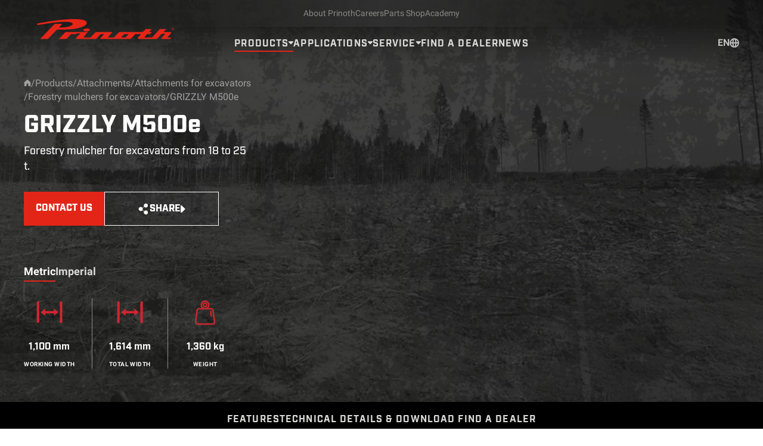

--- FILE ---
content_type: text/html; charset=UTF-8
request_url: https://www.prinoth-vegetationmanagement.com/en/products/grizzly-m500e
body_size: 61297
content:
<!DOCTYPE html>
<html class=" " lang="en">
<head>
    <meta charset="utf-8"><meta http-equiv="X-UA-Compatible" content="ie=edge"><meta name="viewport" content="width=device-width, initial-scale=1.0, maximum-scale=6.0, minimum-scale=1.0"><meta name="robots" content="index, follow"><!-- Favicon & Meta --><link rel="apple-touch-icon" sizes="180x180" href="/assets/favicon/apple-touch-icon.png"><link rel="icon" type="image/png" sizes="32x32" href="/assets/favicon/favicon-32x32.png"><link rel="icon" type="image/png" sizes="16x16" href="/assets/favicon/favicon-16x16.png"><link rel="manifest" href="/assets/favicon/site.webmanifest"><link rel="mask-icon" href="/assets/favicon/safari-pinned-tab.svg" color="#5bbad5"><link rel="shortcut icon" href="/assets/favicon/favicon.ico"><meta name="msapplication-TileColor" content="#da532c"><meta name="msapplication-config" content="/assets/favicon/browserconfig.xml"><meta name="theme-color" content="#ffffff"><link rel="alternate" hreflang="x-default" href="https://www.prinoth-vegetationmanagement.com/en/products/grizzly-m500e" /><link rel="alternate" hreflang="en" href="https://www.prinoth-vegetationmanagement.com/en/products/grizzly-m500e" /><link rel="alternate" hreflang="de" href="https://www.prinoth-vegetationmanagement.com/de/produkte/grizzly-m500e" /><link rel="alternate" hreflang="fr" href="https://www.prinoth-vegetationmanagement.com/fr/produits/grizzly-m500e" /><link rel="alternate" hreflang="en-us" href="https://www.prinoth-vegetationmanagement.com/en-us/products/grizzly-m500e" /><link rel="alternate" hreflang="fr-ca" href="https://www.prinoth-vegetationmanagement.com/fr-ca/produits/grizzly-m500e" /><link rel="alternate" hreflang="it" href="https://www.prinoth-vegetationmanagement.com/it/prodotti/grizzly-m500e" /><link rel="alternate" hreflang="pl" href="https://www.prinoth-vegetationmanagement.com/pl/produkty/grizzly-m500e" /><link rel="alternate" hreflang="ja" href="https://www.prinoth-vegetationmanagement.com/ja/products/grizzly-m500e" /><link rel="alternate" hreflang="zh" href="https://www.prinoth-vegetationmanagement.com/zh/products/grizzly-m500e" /><link rel="alternate" hreflang="es" href="https://www.prinoth-vegetationmanagement.com/es/products/grizzly-m500e" /><link rel="alternate" hreflang="pt" href="https://www.prinoth-vegetationmanagement.com/pt/products/grizzly-m500e" /><link rel="canonical" href="https://www.prinoth-vegetationmanagement.com/en/products/grizzly-m500e"><script type="application/ld+json">
    {"@context":"https:\/\/schema.org","@type":"IndividualProduct","category":"Forestry mulchers for excavators","brand":{"@type":"Organization","address":{"@type":"PostalAddress","addressCountry":"Italy","addressRegion":"Sterzing","postalCode":"39049","streetAddress":"Brennerstr. 34","email":"prinoth@prinoth.com","faxNumber":"+39 0472 722 618","telephone":"+39 0472 722 622","name":"Prinoth"},"email":"prinoth@prinoth.com","faxNumber":"+39 0472 722 618","legalName":"Prinoth AG","location":"Brennerstr. 34 39049 Sterzing Italy","logo":"https:\/\/www.prinoth.com\/assets\/logo.png","slogan":"Quality instead Quantity","taxID":"IT 00769050212","telephone":"+39 0472 722 622","name":"Prinoth","url":"https:\/\/www.prinoth.com"},"audience":{"@type":"Audience","audienceType":"structured-data.target-group","name":"structured-data.target-group"},"manufacturer":{"@type":"Organization","address":{"@type":"PostalAddress","addressCountry":"Italy","addressRegion":"Sterzing","postalCode":"39049","streetAddress":"Brennerstr. 34","email":"prinoth@prinoth.com","faxNumber":"+39 0472 722 618","telephone":"+39 0472 722 622","name":"Prinoth"},"email":"prinoth@prinoth.com","faxNumber":"+39 0472 722 618","legalName":"Prinoth AG","location":"Brennerstr. 34 39049 Sterzing Italy","logo":"https:\/\/www.prinoth.com\/assets\/logo.png","slogan":"Quality instead Quantity","taxID":"IT 00769050212","telephone":"+39 0472 722 622","name":"Prinoth","url":"https:\/\/www.prinoth.com"},"slogan":"Forestry mulcher for excavators from 18 to 25 t.","url":"https:\/\/www.prinoth-vegetationmanagement.com\/en\/products\/grizzly-m500e","image":"https:\/\/www.prinoth-vegetationmanagement.com\/04_vegetation-management\/products\/grizzly\/M500e\/VM_M500e_header.png","name":"GRIZZLY M500e","description":"Grizzly M500e is a forestry mulcher for 18-25 t excavators."}
  </script><!-- Redirect --><script>
class LocalizationRedirect {
    constructor() {
        this.localStorageLanguageKey = 'pri_local_localization_language';
        this.redirectCountryLanguageMapping = {"US":"en_US","CA":"en_US"};

        this.init();
    }

    init() {
        if (this.avoidRedirect()) {
            return;
        }

        this.redirect();
    }

    displayPopup(){
        document.addEventListener('DOMContentLoaded', async () => {
            const popup = document.querySelector('#localization-redirect-popup');
            const eventParams = {
                userLanguage: await this.getUserLanguage(), // at this point there has to be a language in the local storage
                pageLanguage: this.getPageLanguage()
            };
            const event = new CustomEvent('display', {detail: eventParams});
            popup.dispatchEvent(event);
        })
    }

    async redirect(){
        const userLanguage = await this.getUserLanguage();

        if(!userLanguage){
            console.log('Not redirecting: Unable to get user language');
            return;
        }

        console.log('Detected user language: ' + userLanguage);

        // Dont redicrecting if user language matches current page language
        if (userLanguage === this.getPageLanguage()) {
            console.log('Not redirecting: Current language is matching user language.');
            return;
        }

        // Try to get redirectTo from hreflang tags on current page
        let redirectTo = this.getLinkFromHreflang(userLanguage);

        if(!redirectTo){
            console.log('Not redirecting: Unable to find redirect target, displaying popup.');
            this.displayPopup();
            return;
        }

        // Add 'redirected' parameter to url
        redirectTo = this.addQueryParam(redirectTo, 'redirected', true) 

        // Redirect
        console.log('Redirecting to: ' + redirectTo);
        window.location.href = redirectTo
    }

    avoidRedirect(){
        // Dont redirect if in editmode
        if(this.isEditmode()){
            console.log('Not redirecting: Detecetd editmode.');
            return true;
        }

        // Dont redirect if url contains redirected parameter -> Already redirected
        if(window.location.search.includes("redirected")){
            console.log('Not redirecting: Already redirected.');
            return true;
        }

        // Dont redirect crawlers/bots
        if(this.isCrawler()){
            console.log('Not redirecting: Detected crawler.');
            return true;
        }

        // Dont redirect links from newsletters -> This causes problems with matomo tracking
        if(this.isNewsletterMatomoLink()){
            console.log('Not redirecting: Url contains matomo newsletter link tracking parameters.');
            return true;
        }

        return false;
    }

    async getUserLanguage(){
        // Try to get language from local storage
        if (localStorage.getItem(this.localStorageLanguageKey)) {
            console.log('Found language in local storage.');
            return this.formatLanguage(localStorage.getItem(this.localStorageLanguageKey));
        } 

        // Get country via api call
        const response = await fetch('/api/country');
        const json = await response.json();

        if (!json.success || !json.countryCode) {
            console.log('Error while fetching country code.');
            return null;
        }

        // And map it to a language
        const language = this.redirectCountryLanguageMapping[json.countryCode];
        if (!language) {
            console.log('Country ' + json.countryCode + ' is missing in country-language-mapping.');
            return null;
        }

        // Save in local storage for later
        localStorage.setItem(this.localStorageLanguageKey, language) // Dont format language in local storage

        console.log('Fetched language from endpoint.');
        return this.formatLanguage(language)
    }

    formatLanguage(language){
        return language.toLowerCase().replace("_", "-");
    }

    getLinkFromHreflang(language) {
        // Get hreflang tag
        const hreflang = document.querySelector(
            `link[rel="alternate"][hreflang="${language}"]`
        );

        // return href-attribute of hreflang tag
        if (hreflang && hreflang.getAttribute("href")) {
            return hreflang.getAttribute("href");
        }

        return null;
    }

    isCrawler() {
        const botPattern =
            "(googlebot/|bot|Googlebot-Mobile|Googlebot-Image|Google favicon|Mediapartners-Google|bingbot|slurp|java|wget|curl|Commons-HttpClient|Python-urllib|libwww|httpunit|nutch|phpcrawl|msnbot|jyxobot|FAST-WebCrawler|FAST Enterprise Crawler|biglotron|teoma|convera|seekbot|gigablast|exabot|ngbot|ia_archiver|GingerCrawler|webmon |httrack|webcrawler|grub.org|UsineNouvelleCrawler|antibot|netresearchserver|speedy|fluffy|bibnum.bnf|findlink|msrbot|panscient|yacybot|AISearchBot|IOI|ips-agent|tagoobot|MJ12bot|dotbot|woriobot|yanga|buzzbot|mlbot|yandexbot|purebot|Linguee Bot|Voyager|CyberPatrol|voilabot|baiduspider|citeseerxbot|spbot|twengabot|postrank|turnitinbot|scribdbot|page2rss|sitebot|linkdex|Adidxbot|blekkobot|ezooms|dotbot|Mail.RU_Bot|discobot|heritrix|findthatfile|europarchive.org|NerdByNature.Bot|sistrix crawler|ahrefsbot|Aboundex|domaincrawler|wbsearchbot|summify|ccbot|edisterbot|seznambot|ec2linkfinder|gslfbot|aihitbot|intelium_bot|facebookexternalhit|yeti|RetrevoPageAnalyzer|lb-spider|sogou|lssbot|careerbot|wotbox|wocbot|ichiro|DuckDuckBot|lssrocketcrawler|drupact|webcompanycrawler|acoonbot|openindexspider|gnam gnam spider|web-archive-net.com.bot|backlinkcrawler|coccoc|integromedb|content crawler spider|toplistbot|seokicks-robot|it2media-domain-crawler|ip-web-crawler.com|siteexplorer.info|elisabot|proximic|changedetection|blexbot|arabot|WeSEE:Search|niki-bot|CrystalSemanticsBot|rogerbot|360Spider|psbot|InterfaxScanBot|Lipperhey SEO Service|CC Metadata Scaper|g00g1e.net|GrapeshotCrawler|urlappendbot|brainobot|fr-crawler|binlar|SimpleCrawler|Livelapbot|Twitterbot|cXensebot|smtbot|bnf.fr_bot|A6-Indexer|ADmantX|Facebot|Twitterbot|OrangeBot|memorybot|AdvBot|MegaIndex|SemanticScholarBot|ltx71|nerdybot|xovibot|BUbiNG|Qwantify|archive.org_bot|Applebot|TweetmemeBot|crawler4j|findxbot|SemrushBot|yoozBot|lipperhey|y!j-asr|Domain Re-Animator Bot|AddThis)";
        const re = new RegExp(botPattern, "i");
        const userAgent = navigator.userAgent;
        return !!re.test(userAgent);
    }

    isNewsletterMatomoLink() {
        return (
            window.location.search.includes("mtm_campaign") ||
            window.location.search.includes("mtm_kwd")
        );
    }

    addQueryParam(url, parameter, value){
        const urlObj = new URL(url);
        urlObj.searchParams.set(parameter, value);
        return urlObj.toString();
    }

    getPageLanguage(){
        return this.formatLanguage("en")
    }

    isEditmode(){
        return false
    }
}

new LocalizationRedirect();
</script><!-- Styles & Scripts --><script id="script" data-src="/js/mui.js"></script><script>
    function initMuiScript(){
        const el = document.querySelector('#script');
        el.setAttribute('src', el.getAttribute('data-src'));
    }

    function mui () {
        let fired = false;
        
        function kickTrigger () {
            if(fired) return;

            fired = true;

            initMuiScript();
            window.dispatchEvent(new CustomEvent('mui'));
        };

        document.addEventListener('focus', kickTrigger, {once: true, passive: true});
        document.addEventListener('mousemove', kickTrigger, {once: true, passive: true});
        document.addEventListener('wheel', kickTrigger, {once: true, passive: true});
        document.addEventListener('touchstart', kickTrigger, {once: true, passive: true});
    }

    mui();
</script><!-- Head Output --><title>Forestry mulcher Grizzly M500e - Prinoth</title><meta property="og:type" content="website" /><meta property="og:site_name" content="Prinoth" /><meta property="og:title" content="Forestry mulcher Grizzly M500e" /><meta name="description" content="Grizzly M500e is a forestry mulcher for 18-25 t excavators." /><meta property="og:description" content="Grizzly M500e is a forestry mulcher for 18-25 t excavators." /><meta property="og:url" content="https://www.prinoth-vegetationmanagement.com/en/products/grizzly-m500e" /><meta property="og:locale" content="en" /><meta property="og:image" content="https://www.prinoth-vegetationmanagement.com/04_vegetation-management/products/grizzly/M500e/4681/image-thumb__4681___auto_f657f4fe3ac4cb23752ac85adf066242/GRIZZLY_M500e_1954.cfa3d70c.jpg" /><link href="/cache-buster-1764842275/css/main.css" media="screen" rel="stylesheet" type="text/css" />
    

</head>

<body
        x-data="{
        countryCode: null,
        unit: null,

        async init(){
            this.initUnit();
            await this.initCountry();
            
        },

        initUnit(){
            if(localStorage.getItem('pri_unit') && localStorage.getItem('pri_unit') != 'null' ){
                this.unit = localStorage.getItem('pri_unit');
            }else{
                this.unit = 'metric';
                localStorage.setItem('pri_unit', this.unit);
            }
        },

        async initCountry(){
            if(localStorage.getItem('pri_country_code') && localStorage.getItem('pri_country_code') != 'null'){
                this.countryCode = localStorage.getItem('pri_country_code');
            }else{
                this.countryCode = await this.fetchCountry();
                localStorage.setItem('pri_country_code', this.countryCode);
            }
        },

        async fetchCountry() {
            const response = await fetch(`/api/country`);
            const json = await response.json();

            return json.success ? json.countryCode : null;
        },

        setCountryCode(code){
            this.countryCode = code;
            localStorage.setItem('pri_country_code', code);
        },

        setUnit(unit){
            this.unit = unit;
            localStorage.setItem('pri_unit', unit);
        },
    }
    "
    >
    
<div
    x-data="{
        isVisible: false,
        pageLanguage: '',
        language: '',
        
        onDisplay(event){
            this.isVisible = true;
            this.language = event.detail.userLanguage;
            this.pageLanguage = event.detail.pageLanguage;
            this.$nextTick(() => {
                this.shiftHeader();
            })
        },

        onRedirect(event){
            localStorage.setItem('pri_local_localization_language', this.language);
            window.location.href = `/${this.language}?redirected=true`
        },

        onHide(){
            this.isVisible = false;
            this.unshiftHeader();
        },

        onStay(){
            this.onHide();
            localStorage.setItem('pri_local_localization_language', this.pageLanguage);
        },

        shiftHeader(){
            const popupHeight = this.$el.getBoundingClientRect().height;
            document.querySelector('header.Header').style.top = popupHeight + 'px';
        },

        unshiftHeader(){
            document.querySelector('header.Header').style.top = null;
        }
    }"
    x-show="isVisible"
    x-cloak
    @display="onDisplay"
    id="localization-redirect-popup"
    class="bg-gray-700 py-6 fixed left-0 top-0 w-full z-[60]"
>
    <div class="container-small md:flex items-center">
        <div class="md:mr-20 flex items-start justify-between gap-x-12 md:block">
            <div class="text-16">
                <p class="text-white max-w-[270px]">The page you are trying to access is not available in your geographic location. You may continue to view it, or switch to local content.</p>
                <button @click="onStay" type="button" class="text-primary text-left hover:underline">
                    Stay on this page
                </button>
            </div>
            <button @click="onHide" class="md:hidden group text-primary" type="button">
                    <svg class="acc-icon shrink-0 w-6 h-6 group-hover:-rotate-90 transition-transform duration-300 ease-in-out">
        <use xlink:href="#acc-close"></use>
    </svg>

            </button>
        </div>

        <div class="mt-5 md:mt-0 flex grow gap-x-5 md:gap-x-2 md:justify-end">
            <div class="w-full md:max-w-lg relative">
                <select
                    class="text-16 md:text-18 w-full bg-white border border-gray-100 px-4 py-2 h-full appearance-none"
                    name="user-language"
                    id="user-language"
                    x-model="language"
                >
                                            <option value="en">English international</option>
                                            <option value="de">Deutsch</option>
                                            <option value="pt">Português</option>
                                            <option value="es">Español</option>
                                            <option value="fr">Française</option>
                                            <option value="en-us">English North America</option>
                                            <option value="ja">日本語</option>
                                    </select>
                <svg class="text-primary origin-center transition-transform duration-300 ease-in-out absolute right right-5 top-1/2 -translate-y-1/2 w-3 h-3 pointer-events-none" viewbox="0 0 12 9" fill="none" xmlns="http://www.w3.org/2000/svg">
                    <path d="M0 0.667968L-1.55418e-07 2.44575L6 8.66797L12 2.44575L12 0.667969L0 0.667968Z" fill="currentColor"/>
                </svg>
            </div>

            <button @click="onRedirect" class="button-filled shrink-0 !text-16 !pb-4 !pt-3" type="button">
                Switch to local content
            </button>
        </div>

        <button @click="onHide" class="hidden md:block group text-primary ml-8" type="button">
                <svg class="acc-icon shrink-0 w-6 h-6 group-hover:-rotate-90 transition-transform duration-300 ease-in-out">
        <use xlink:href="#acc-close"></use>
    </svg>

        </button>
    </div>
</div>    


<div 
    x-data="{
        data: {},
        isVisible: false,

        LOCAL_STORAGE_KEY: 'pri_popup_closed_timestamp',

        async init(){
            if(!this.canOpen()){
                return;
            }

            const response = await fetch('/api/popup/en/object/335');
            const json = await response.json();
            if(json.success && json.display){
                this.data = json.data;

                // Display after 3 seconds
                if(this.isCookiePopupClosed()){
                    setTimeout(() => {
                        this.isVisible = true;
                    }, 3000); 
                    return
                }

                // Wait until cookies popup is closed
                const interval = setInterval(() => {
                    if(this.isCookiePopupClosed()){
                        this.isVisible = true;
                        clearInterval(interval)
                    }
                }, 3000); 
            }
        },

        close(){
            localStorage.setItem(this.LOCAL_STORAGE_KEY, this.getCurrentTimeStamp());
            this.isVisible = false;
        },

        onLinkClick(href, target = '_self'){
            if(target !== '_blank'){
                target = '_self'
            }
            
            this.close();
            window.open(href, target).focus();
        },

        canOpen(){
            const lastClosed = localStorage.getItem(this.LOCAL_STORAGE_KEY);

            if(!lastClosed){
                return true;
            }

            const oneWeekInSeconds = 60 * 60 * 24 * 7;

            if(parseInt(lastClosed) + oneWeekInSeconds < this.getCurrentTimeStamp()){
                localStorage.removeItem(this.LOCAL_STORAGE_KEY)
                return true;
            }

            return false;
        },

        getCurrentTimeStamp(){
            return Math.floor(Date.now() / 1000);
        },

        isCookiePopupClosed(){
            return document.cookie.includes('accc-') 
        }
    }"
    class="fixed z-30 isolate bg-gray-900/80 bottom-0 inset-x-4 sm:inset-x-5 md:left-auto md:right-5 g:right-9 xl:right-10 text-white p-5 md:px-20 md:py-12"
    :class="data.image ? 'md:max-w-4xl xl:max-w-6xl' : 'md:max-w-2xl'"
    x-show="isVisible"
    x-transition
    x-cloak
>
    <template x-if="isVisible">
        <div class="relative lg:flex items-stretch justify-between gap-x-10">
            <div class="max-w-lg">
                <div class="flex items-start justify-between gap-x-5">
                    <div>
                        <div x-show="data.image" class="relative w-44 aspect-square mb-5 lg:hidden">
                            <img :src="data.image" class="absolute left-0 top-0 w-full h-full object-cover">
                        </div>
                        <h2 x-text="data.headline" class="uppercase font-industry font-bold mb-4 text-26 md:text-48 md:mb-11" :class="data.style === 'text-red' ? 'text-primary' : 'text-white'"></h2>
                    </div>
                    <button type="button" @click="close()" class="w-6 h-6 shrink-0 transition-transform hover:rotate-90 duration-300 ease-in-out lg:hidden">
                            <svg class="acc-icon w-6 h-6">
        <use xlink:href="#acc-close"></use>
    </svg>

                    </button>
                </div>

                <p x-text="data.text" class="text-16 md:text-21 mb-5"></p>

                <div class="flex items-center gap-x-5 justify-between flex-wrap md:justify-start md:gap-x-10">
                    <button
                        type="button"
                        @click.prevent="onLinkClick(data.link.href, data.link.target)" 
                        x-text="data.link.text"
                        class="button-filled"
                        :class="data.style === 'text-white' ? 'button-inverted' : ''"
                    >
                    </button>
                    <button
                        type="button"
                        @click="close()"
                        class="uppercase font-industry font-bold text-16 md:text-18 transition-opacity hover:opacity-60 duration-300 ease-in-out"
                    >
                        Close
                    </button>
                </div>
            </div>
            <div class="flex-col items-end justify-between gap-y-5 hidden lg:flex">
                <button type="button" @click="close()" class="w-6 h-6 shrink-0 transition-transform hover:rotate-90 duration-300 ease-in-out">
                        <svg class="acc-icon w-6 h-6">
        <use xlink:href="#acc-close"></use>
    </svg>

                </button>
                <div x-show="data.image" class="relative w-60 xl:w-72 aspect-square mb-5">
                    <img :src="data.image" class="absolute left-0 top-0 w-full h-full object-cover">
                </div>
            </div>
        </div>
    </template>
</div>
    
                                
        




<header
    class="Header container-fluid fixed left-0 top-0 w-full py-6 data-scroll:py-4 lg:data-scroll:pb-0 transition-[padding] duration-300 ease-in-out z-50 isolate group"
    x-ref="header"
    x-data="{
        mobileOpen: false,
        activeSubmenu: null,
        languageSwitchOpen: false,
        productMenuOpen: false,
        // Avoid instant close
        productMenuCanClose: false,
        onMobile(){
            this.mobileOpen = !this.mobileOpen;
            
            const header = document.querySelector('#header');

            if(this.mobileOpen && header.dataset.scroll === 'false'){
                header.dataset.scroll = 'true';
            }else if(!this.mobileOpen && header.dataset.scroll === 'true' && scrollY <= 10){
                header.dataset.scroll = 'false';
            }
        },

        onSubmenuClick(id){
            if(id === this.activeSubmenu){
                this.activeSubmenu = null;
                return;
            }

            this.activeSubmenu = id;

            this.addDeactivationListeners(() => {
                this.activeSubmenu = null;
            })
        },

        onProductMenuClick(){
            this.productMenuOpen = !this.productMenuOpen;

            if(this.productMenuOpen){
                setTimeout(() => {
                    this.productMenuCanClose = true;
                }, 200)
            }

            this.addDeactivationListeners(() => {
                this.productMenuOpen = false;
            })
        },

        closeProductMenu(){
            if(this.productMenuCanClose){
                this.productMenuCanClose = false;
                this.productMenuOpen = false;
            }
        },

        onLanguageClick(){
            this.languageSwitchOpen = !this.languageSwitchOpen;

            this.addDeactivationListeners(() => {
                this.languageSwitchOpen = false;
            })
        },

        addDeactivationListeners(fn){
            const clickListener = document.addEventListener('click', (e) => {
                const target = e.target;

                if(!this.$refs.header.contains(target)){
                    fn();
                    document.removeEventListener('click', clickListener, false)
                };
            })

            const scrollListener = document.addEventListener('scroll', (e) => {
                const target = e.target;

                if(!this.$refs.header.contains(target)){
                    fn();
                    document.removeEventListener('scroll', scrollListener, false)
                };
            })
        }
    }"
    id="header"
    data-scroll="false"
    @scroll.window.passive="$el.dataset.scroll = scrollY > 10 ? 'true' : 'false'"
>
    <div class="absolute -z-50 bg-gray-900 left-0 top-0 w-full h-full -translate-y-full group-data-scroll:translate-y-0  transition-transform duration-300 ease-in-out"></div>
    <div class="absolute -z-50 bg-gradient-to-b from-gray-900 from-40% to-gray-900/0 left-0 top-0 w-full h-full opacity-60"></div>

    <div class="flex justify-between items-center">
        <a class="w-0 lg:group-data-scroll:-translate-y-1 xl:group-data-scroll:-translate-y-0 transition-transform duration-300" href="/en">
            <span class="sr-only">Prinoth - Corporate Website</span>
<svg class="lg:hidden" width="250" height="22" viewbox="0 0 1109 101" fill="none" xmlns="http://www.w3.org/2000/svg">
<path d="M54.0406 99.5121L99.2784 52.7681V52.7779C101.844 52.7709 104.41 52.7674 106.976 52.7638H106.978C144.215 52.7121 181.38 52.6605 215.566 42.3023C235.256 35.9837 245.262 29.3814 247.345 21.1457C251.307 -23.1922 31.3485 15.2868 0 23.0628C0.651329 25.1761 1.19463 26.5385 1.8073 28.0748C2.05947 28.7071 2.32345 29.369 2.61149 30.1248C7.21376 29.4637 13.589 28.4289 21.2003 27.1934C67.5368 19.672 159.687 4.71395 176.539 21.3902C179.014 25.332 177.567 27.4252 172.833 30.6921C168.02 34.0274 161.663 36.5118 155.97 38.0377C143.466 41.4167 131.772 41.656 119.372 41.9097C116.912 41.9601 114.423 42.011 111.896 42.0871C108.434 42.1164 110.341 40.8058 110.341 40.8058L125.893 23.767L88.1769 23.6594L15.865 99.5121H54.0406Z" fill="#E42518"/>
<path d="M246.064 46.9483C236.879 47.2613 229.563 50.8119 229.7 54.8612V54.8319C229.837 58.8813 237.398 61.933 246.592 61.6102C255.777 61.3266 263.093 57.776 262.956 53.7266C262.819 49.6772 255.258 46.6255 246.064 46.9483Z" fill="#E42518"/>
<path fill-rule="evenodd" clip-rule="evenodd" d="M653.176 84.4685L653.18 84.4634L653.181 84.4624C656.994 80.3248 662.331 74.5331 666.877 69.171C668.922 66.7551 666.701 64.6619 661.576 64.525C657.789 64.4166 646.204 64.4684 638.503 64.5028C635.783 64.515 633.547 64.525 632.311 64.525C632.311 64.525 627.401 64.525 630.335 62.0015L641.994 49.4718H610.108L570.807 92.1371H536.632C532.006 91.0416 535.957 86.8162 538.187 84.4394L538.474 84.1288C539.951 82.5339 543.153 79.0762 546.423 75.0299H561.476C561.388 75.0299 563.775 72.411 566.161 69.7921C568.548 67.1734 570.934 64.5543 570.846 64.5543H558.757C556.284 64.5543 557.702 62.9591 558.177 62.4241C558.232 62.3622 558.275 62.3145 558.297 62.2851L570.21 49.4718H539.987C535.9 54.1603 532.501 57.6887 529.718 60.578C529.424 60.8832 529.136 61.1817 528.856 61.4733C527.232 62.8231 523.339 64.525 520.229 64.525L427.24 64.4174C425.979 64.4174 424.8 64.4164 423.697 64.4154C408.877 64.4024 407.743 64.4014 405.076 67.0779C399.158 73.0206 393.891 78.9906 389.611 83.8421C387.115 86.6723 384.954 89.1219 383.195 90.9634C382.804 91.3546 382.452 91.7459 382.139 92.1371C370.901 92.1371 357.608 92.1371 354.214 92.098C351.847 92.098 352.062 90.22 354.918 86.7771C357.115 84.4058 359.666 81.6861 362.162 79.0252L362.166 79.0216C367.102 73.7592 371.822 68.7277 373.16 67.0779C375.063 64.5002 367.349 64.5144 362.194 64.5239H362.191C361.89 64.5245 361.597 64.525 361.315 64.525H291.546C277.588 79.1869 270.341 87.1683 265.92 92.1371C264.944 92.1537 263.861 92.1757 262.698 92.1992C251.51 92.4259 232.959 92.8019 232.409 89.9755C231.733 87.6619 239.896 79.2425 246.415 72.5197C249.79 69.0391 252.724 66.0131 253.762 64.525H143.695C141.572 64.525 138.109 68.0364 131.85 75.0006C117.784 89.6918 108.629 99.4241 108.629 99.4241C108.629 99.4241 146.345 99.3849 146.375 99.4241C149.528 96.0068 152.367 92.7718 154.959 89.8171L154.96 89.8163C159.772 84.3312 163.737 79.8124 167.296 76.8883C169.724 74.2392 178.665 74.5796 186.039 74.8604C188.44 74.9517 190.674 75.0368 192.463 75.0104C194.155 75.0104 196.033 73.2693 197.696 71.2446H215.224C210.167 76.4971 203.105 83.921 197.833 89.7701C188.893 98.397 195.006 99.4241 197.129 99.4241H259.405L259.87 99.4252H259.871C263.254 99.4339 284.086 99.4872 291.321 99.4241C294.537 99.3834 298.602 94.5003 303.465 88.6602C306.782 84.6759 310.47 80.2462 314.512 76.6047C316.352 74.9879 320.583 74.9945 329.111 75.0078C329.921 75.009 330.769 75.0104 331.659 75.0104C333.106 75.0104 333.067 75.6168 331.267 77.3872C328.031 80.6888 322.692 86.5092 319.294 90.2131L319.29 90.2178C318.089 91.5263 317.132 92.5701 316.596 93.1446C316.596 93.1446 311.226 98.7198 316.703 99.4632H457.835C464.203 99.4632 467.098 97.7906 471.235 92.9294C473.039 90.8156 476.579 87.0228 480.689 82.6189L480.693 82.6153C482.934 80.214 485.345 77.6311 487.736 75.0397H516.15C515.072 76.9592 509.47 82.8443 505.534 86.9785C503.935 88.6588 502.611 90.0498 501.977 90.7678C497.204 98.2601 504.481 99.1111 510.428 99.4632C512.795 99.6099 575.854 99.4632 575.854 99.4632H595.368C599.876 94.6774 602.947 91.3341 605.538 88.5125C609.345 84.3682 612.118 81.3487 616.896 76.5362C620.006 73.9051 622.158 72.5944 633.749 73.0248C633.702 73.0588 633.786 73.0571 633.941 73.0539C634.587 73.0405 636.462 73.0019 635.089 75.4407C635.089 75.4407 622.119 90.3178 619.781 92.5871C619.781 92.5871 611.976 99.9718 625.474 99.5121H655.052C659.603 99.3731 659.877 99.0848 660.134 98.8136C660.148 98.7986 660.163 98.7836 660.177 98.7687C660.461 98.4851 666.652 92.2056 666.652 92.2056H649.858C645.964 92.2056 648.087 90.0343 648.877 89.2265C648.968 89.1335 649.041 89.0586 649.086 89.0072L649.095 88.9387C649.977 87.94 651.413 86.3812 653.176 84.4685ZM442.009 88.9241L442.007 88.9256C441.221 89.7638 440.596 90.4294 440.2 90.8558C439.417 91.8144 438.469 92.2056 435.71 92.2056C432.879 92.2762 430.612 92.2541 428.199 92.2306C426.936 92.2183 425.633 92.2056 424.188 92.2056C416.229 92.2056 417.683 90.7294 418.787 89.6089C418.845 89.5507 418.901 89.4935 418.955 89.4375C419.882 88.5012 427.822 79.9402 430.453 77.1042L430.898 76.6243C432.453 74.9908 436.062 75.0593 436.062 75.0593H451.438C455.015 75.0593 454.011 76.0797 452.921 77.1885L452.919 77.1908C452.826 77.2851 452.732 77.3801 452.641 77.4752L452.602 77.5046C448.874 81.6075 444.578 86.1861 442.009 88.9241Z" fill="#E42518"/>
<path fill-rule="evenodd" clip-rule="evenodd" d="M671.641 52.7094V45.9995H671.651V46.0387H674.086C674.967 46.0387 675.602 46.1071 675.993 46.2832C676.737 46.5668 677.089 47.1341 677.089 47.9851C677.089 48.5818 676.874 49.0121 676.414 49.2958C676.199 49.4425 675.847 49.5501 675.426 49.6186C675.954 49.687 676.345 49.9022 676.59 50.2543C676.844 50.6064 676.981 50.9292 676.981 51.2813V52.279C677.02 52.4551 677.089 52.6311 677.089 52.6311V52.6996H675.954V52.6311C675.915 52.6018 675.915 52.5627 675.915 52.5627V51.8193C675.915 51.0368 675.661 50.538 675.24 50.2935C674.957 50.1467 674.497 50.0783 673.861 50.0783H672.873V52.7094H671.641ZM675.182 49.1197C675.68 48.9045 675.925 48.5818 675.925 48.0536H675.886C675.886 47.5939 675.749 47.2711 675.426 47.095C675.142 46.919 674.644 46.8505 673.939 46.8505H672.883V49.2664H674.018C674.546 49.2664 674.898 49.2273 675.182 49.1197Z" fill="#E42518"/>
<path fill-rule="evenodd" clip-rule="evenodd" d="M678.713 45.0703C679.955 46.2441 680.551 47.6917 680.551 49.3642H680.591C680.591 51.0662 679.984 52.4942 678.752 53.6973C677.51 54.9004 676.033 55.5068 674.262 55.5068C672.492 55.5068 671.005 54.9004 669.773 53.6973C668.53 52.5235 667.934 51.027 667.934 49.3642C667.934 47.7015 668.54 46.2734 669.773 45.0703C670.976 43.9064 672.453 43.2999 674.223 43.2999C675.993 43.2999 677.48 43.8966 678.713 45.0703ZM678.077 45.6768C676.981 44.64 675.71 44.1118 674.194 44.1118C672.668 44.1118 671.396 44.6497 670.34 45.6768C669.274 46.7038 668.746 47.9069 668.746 49.4034C668.746 50.8999 669.284 52.1421 670.34 53.1691C671.396 54.1961 672.678 54.695 674.194 54.695C675.71 54.695 677.011 54.2059 678.077 53.1691C679.143 52.1323 679.671 50.8608 679.671 49.4034C679.671 47.946 679.133 46.7038 678.077 45.6768Z" fill="#E42518"/>
</svg>

<svg class="hidden lg:block translate-y-2 group-data-scroll:translate-y-0 group-data-scroll:scale-75 transition-transform duration-300" width="274" height="55" viewbox="0 0 670 160" fill="none" xmlns="http://www.w3.org/2000/svg">
<path d="M53.4953 97.6899L97.9751 51.729V51.7386C100.498 51.7318 103.021 51.7283 105.544 51.7248H105.546C142.159 51.674 178.701 51.6233 212.315 41.4385C231.674 35.2258 241.513 28.7341 243.561 20.6364C247.456 -22.9586 31.1833 14.8757 0.359985 22.5214C1.00033 24.5991 1.53452 25.9385 2.13687 27.4489C2.38489 28.0708 2.64448 28.7217 2.92779 29.465C7.45293 28.8151 13.7213 27.7976 21.2051 26.5828C66.7652 19.1874 157.372 4.47994 173.942 20.8768C176.375 24.7526 174.952 26.8107 170.297 30.0228C165.565 33.3023 159.314 35.7451 153.717 37.2454C141.422 40.5678 129.924 40.8031 117.732 41.0526C115.313 41.1021 112.866 41.1521 110.381 41.227C106.977 41.2558 108.852 39.9671 108.852 39.9671L124.144 23.2138L87.0595 23.108L15.9592 97.6899H53.4953Z" fill="#E42518"/>
<path d="M242.301 46.0067C233.271 46.3145 226.077 49.8056 226.212 53.7871V53.7582C226.346 57.7398 233.78 60.7403 242.821 60.423C251.851 60.1441 259.045 56.653 258.91 52.6715C258.776 48.6899 251.341 45.6893 242.301 46.0067Z" fill="#E42518"/>
<path fill-rule="evenodd" clip-rule="evenodd" d="M642.6 82.8906L642.606 82.8835C646.355 78.8152 651.604 73.1201 656.074 67.8475C658.084 65.472 655.901 63.4139 650.862 63.2793C647.138 63.1727 635.747 63.2236 628.175 63.2575C625.5 63.2695 623.302 63.2793 622.087 63.2793C622.087 63.2793 617.259 63.2793 620.144 60.798L631.608 48.4783H600.256L561.613 90.4288H528.011C523.462 89.3517 527.347 85.197 529.54 82.86L529.822 82.5553C531.274 80.9875 534.422 77.5873 537.638 73.6082H552.438C552.352 73.6082 554.699 71.0332 557.045 68.4582C559.392 65.8832 561.738 63.3081 561.652 63.3081H549.765C547.334 63.3081 548.728 61.7396 549.195 61.2136C549.249 61.1527 549.291 61.1058 549.313 61.0769L561.027 48.4783H531.309C527.291 53.0878 523.95 56.5568 521.213 59.3975L520.904 59.7184C520.722 59.9079 520.542 60.0946 520.365 60.2787C518.769 61.6059 514.941 63.2793 511.883 63.2793L420.451 63.1735C419.211 63.1735 418.052 63.1725 416.967 63.1716C402.396 63.1588 401.281 63.1578 398.659 65.7894C392.84 71.6321 387.662 77.5016 383.454 82.2716L383.454 82.2727C380.999 85.0555 378.874 87.4641 377.145 89.2748C376.76 89.6595 376.414 90.0441 376.106 90.4288C365.056 90.4288 351.986 90.4288 348.649 90.3903C346.321 90.3903 346.533 88.5438 349.341 85.1586C351.503 82.8257 354.013 80.1498 356.468 77.5321C361.322 72.3582 365.962 67.4115 367.277 65.7894C369.149 63.2549 361.564 63.2689 356.495 63.2782H356.493C356.196 63.2788 355.908 63.2793 355.631 63.2793H287.031C273.307 77.6956 266.181 85.5432 261.834 90.4288C260.875 90.4451 259.81 90.4667 258.666 90.4899C247.666 90.7128 229.425 91.0824 228.885 88.3034C228.22 86.0286 236.247 77.7501 242.656 71.14C245.975 67.7176 248.859 64.7425 249.88 63.2793H141.657C139.57 63.2793 136.165 66.7319 130.01 73.5793C116.181 88.0245 107.179 97.5936 107.179 97.5936C107.179 97.5936 144.263 97.5551 144.292 97.5936C147.393 94.2335 150.183 91.0526 152.732 88.1474C157.464 82.754 161.363 78.3107 164.863 75.4355C167.25 72.8308 176.042 73.1655 183.292 73.4415C185.652 73.5313 187.849 73.615 189.608 73.589C191.272 73.589 193.119 71.8771 194.754 69.8864H211.988C207.016 75.0508 200.072 82.3503 194.888 88.1014C186.098 96.5838 192.109 97.5936 194.196 97.5936H255.429L255.885 97.5947H255.886C259.213 97.6033 279.696 97.6557 286.81 97.5936C289.971 97.5536 293.969 92.7524 298.75 87.0101C302.012 83.0926 305.638 78.7371 309.612 75.1566C311.422 73.5669 315.581 73.5733 323.966 73.5864C324.763 73.5877 325.597 73.589 326.471 73.589C327.895 73.589 327.856 74.1853 326.087 75.926C322.904 79.1724 317.655 84.8953 314.314 88.5371C313.132 89.8258 312.189 90.8538 311.661 91.4194C311.661 91.4194 306.381 96.9012 311.767 97.6321H450.534C456.795 97.6321 459.642 95.9876 463.71 91.2079C465.483 89.1292 468.965 85.3993 473.007 81.0686L473.009 81.0667C475.212 78.7056 477.583 76.1659 479.934 73.6179H507.872C506.812 75.5051 501.304 81.2916 497.434 85.3565L497.432 85.3591C495.86 87.0101 494.559 88.3768 493.937 89.0824C489.244 96.4492 496.399 97.2859 502.246 97.6321C504.573 97.7764 566.576 97.6321 566.576 97.6321H585.762C590.195 92.9264 593.215 89.6392 595.763 86.8648C599.506 82.7898 602.232 79.8212 606.93 75.0893C609.988 72.5023 612.104 71.2135 623.5 71.6366C623.454 71.6701 623.537 71.6684 623.689 71.6652C624.325 71.6522 626.168 71.6142 624.818 74.0122C624.818 74.0122 612.066 88.64 609.767 90.8712C609.767 90.8712 602.092 98.1323 615.364 97.6803H644.447C648.921 97.5436 649.19 97.2601 649.444 96.9934C649.458 96.9787 649.472 96.964 649.486 96.9493C649.765 96.6704 655.853 90.4961 655.853 90.4961H639.34C635.511 90.4961 637.598 88.3613 638.375 87.567C638.465 87.4756 638.537 87.4019 638.58 87.3513L638.59 87.2839C639.456 86.3023 640.868 84.7704 642.6 82.8906ZM434.972 87.2708L434.962 87.2816C434.193 88.1008 433.583 88.7515 433.194 89.169C432.425 90.1115 431.492 90.4961 428.78 90.4961C425.996 90.5655 423.767 90.5438 421.395 90.5207C420.153 90.5086 418.872 90.4961 417.451 90.4961C409.625 90.4961 411.055 89.0447 412.141 87.943C412.197 87.8858 412.252 87.8295 412.305 87.7744C413.217 86.8539 421.023 78.4379 423.61 75.6485L423.614 75.6437L424.048 75.1758C425.577 73.5698 429.126 73.6371 429.126 73.6371H444.244C447.761 73.6371 446.774 74.6405 445.702 75.7306L445.701 75.732C445.609 75.825 445.517 75.9188 445.427 76.0125L445.389 76.0414C441.722 80.076 437.498 84.5787 434.972 87.2708Z" fill="#E42518"/>
<path fill-rule="evenodd" clip-rule="evenodd" d="M660.748 51.6616V45.0642H660.758V45.1027H663.152C664.018 45.1027 664.643 45.17 665.028 45.3431C665.759 45.622 666.105 46.1798 666.105 47.0165C666.105 47.6031 665.893 48.0263 665.441 48.3052C665.23 48.4495 664.884 48.5553 664.47 48.6226C664.989 48.6899 665.374 48.9015 665.614 49.2477C665.865 49.5939 665.999 49.9113 665.999 50.2575V51.2385C666.038 51.4116 666.105 51.5847 666.105 51.5847V51.652H664.989V51.5847C664.951 51.5558 664.951 51.5174 664.951 51.5174V50.7865C664.951 50.0171 664.701 49.5266 664.287 49.2862C664.008 49.1419 663.556 49.0746 662.931 49.0746H661.96V51.6616H660.748ZM664.23 48.1321C664.72 47.9205 664.96 47.6032 664.96 47.0838H664.922C664.922 46.6318 664.787 46.3145 664.47 46.1413C664.191 45.9682 663.701 45.9009 663.008 45.9009H661.969V48.2764H663.085C663.604 48.2764 663.951 48.2379 664.23 48.1321Z" fill="#E42518"/>
<path fill-rule="evenodd" clip-rule="evenodd" d="M667.701 44.1506C668.923 45.3046 669.509 46.728 669.509 48.3726H669.548C669.548 50.046 668.952 51.4501 667.74 52.633C666.518 53.8159 665.066 54.4122 663.326 54.4122C661.585 54.4122 660.123 53.8159 658.911 52.633C657.69 51.4789 657.103 50.0075 657.103 48.3726C657.103 46.7376 657.699 45.3335 658.911 44.1506C660.094 43.0061 661.546 42.4098 663.287 42.4098C665.028 42.4098 666.49 42.9965 667.701 44.1506ZM667.076 44.7468C665.999 43.7274 664.749 43.2081 663.258 43.2081C661.758 43.2081 660.508 43.737 659.469 44.7468C658.421 45.7566 657.901 46.9396 657.901 48.411C657.901 49.8824 658.43 51.1039 659.469 52.1137C660.508 53.1235 661.768 53.614 663.258 53.614C664.749 53.614 666.038 53.1235 667.076 52.1137C668.125 51.0943 668.644 49.844 668.644 48.411C668.644 46.978 668.115 45.7566 667.076 44.7468Z" fill="#E42518"/>
</svg>
        </a>
        <nav>
            <ul class="hidden lg:flex py-2 xl:py-3 justify-center group-data-scroll:-translate-y-full transition-transform duration-300 ease-in-out text-14 text-gray-500 gap-x-7 absolute left-0 right-0 top-0 bg-gradient-to-r from-20% from-gray-900/0 via-50% via-gray-700 to-80% to-gray-900/0">
                                    <li>
                        <a href="https://www.prinoth.com/" class="transiton-colors hover:text-gray-100 duration-300 ease-in-out">About Prinoth</a>
                    </li>
                                    <li>
                        <a href="https://www.prinoth.com/en/careers" target="_blank" class="transiton-colors hover:text-gray-100 duration-300 ease-in-out">Careers</a>
                    </li>
                                    <li>
                        <a href="/en/service-and-support/parts" target="_blank" class="transiton-colors hover:text-gray-100 duration-300 ease-in-out">Parts Shop</a>
                    </li>
                                    <li>
                        <a href="/en/service-and-support/academy" target="_blank" class="transiton-colors hover:text-gray-100 duration-300 ease-in-out">Academy</a>
                    </li>
                            </ul>
            <ul 
                class="hidden lg:flex translate-y-3 xl:translate-y-5 transition-transform group-data-scroll:-translate-y-3 lg:group-data-scroll:-translate-y-2 ease-in-out duration-300 items-center gap-x-4 max:gap-x-8 text-gray-100 font-industry text-14 xl:text-16 max:text-18 font-bold"
                :class="activeSubmenu === null ? '' : 'text-gray-500'"
                >
                                    <li class="relative active">
                        <button 
                            aria-label="Toggle product menu"
                            class="text-left uppercase flex items-center gap-x-2 hover:text-primary"
                            id="product-menu-toggle"
                            @click="onProductMenuClick()"
                            >
                            <span class="transition-colors lg:tracking-[0.07em] duration-300 ease-in-out">Products</span>
                                <svg class="acc-icon transition-colors duration-300 ease-in-out shrink-0 w-2 h-2">
        <use xlink:href="#acc-chevron-down"></use>
    </svg>

                        </button>
                    </li>
                                                                                                                                        
                                                    <li class="relative ">
                                <button 
                                    aria-label="Toggle submenu"
                                    @click="productMenuOpen = false; onSubmenuClick(1);"
                                    class="text-left uppercase flex items-center gap-x-2 hover:text-primary"
                                    :class="activeSubmenu === 1 ? 'text-gray-100' : ''"
                                    >
                                    <span class="transition-colors lg:tracking-[0.07em] duration-300 ease-in-out">Applications</span>
                                        <svg class="acc-icon transition-colors duration-300 ease-in-out shrink-0 w-2 h-2">
        <use xlink:href="#acc-chevron-down"></use>
    </svg>

                                </button>
                                <div x-cloak :class="activeSubmenu === 1 ? 'opacity-100 pointer-events-auto' : 'opacity-0 pointer-events-none'" class="absolute top-full left-1/2 translate-y-2 group-data-scroll:translate-y-6 max:group-data-scroll:translate-y-5 -translate-x-1/2 bg-gray-900 px-10 pb-6 font-medium text-gray-500 w-max text-20 space-y-3 transition-opacity duration-500 ease-in-out">
                                                                                                                        <div class="pt-3 border-t border-gray-700">
                                                <a href="/en/applications" target="" class="hover:text-gray-100 hover:translate-x-1 block transition duration-300 w-fit ease-in-out">
                                                    Overview
                                                </a>
                                            </div>
                                                                                                                                                                <div class="pt-3 border-t border-gray-700">
                                                <a href="/en/applications/beetle-infested-wood-removal" target="" class="hover:text-gray-100 hover:translate-x-1 block transition duration-300 w-fit ease-in-out">
                                                    Removal of beetle infested wood
                                                </a>
                                            </div>
                                                                                                                                                                <div class="pt-3 border-t border-gray-700">
                                                <a href="/en/applications/firebreaks-and-prevention-of-fires" target="" class="hover:text-gray-100 hover:translate-x-1 block transition duration-300 w-fit ease-in-out">
                                                    Firebreaks and prevention of fires
                                                </a>
                                            </div>
                                                                                                                                                                <div class="pt-3 border-t border-gray-700">
                                                <a href="/en/applications/stump-removal" target="" class="hover:text-gray-100 hover:translate-x-1 block transition duration-300 w-fit ease-in-out">
                                                    Stump removal
                                                </a>
                                            </div>
                                                                                                                                                                <div class="pt-3 border-t border-gray-700">
                                                <a href="/en/applications/land-clearing" target="" class="hover:text-gray-100 hover:translate-x-1 block transition duration-300 w-fit ease-in-out">
                                                    Land clearing
                                                </a>
                                            </div>
                                                                                                                                                                <div class="pt-3 border-t border-gray-700">
                                                <a href="/en/applications/biomass-harvesting" target="" class="hover:text-gray-100 hover:translate-x-1 block transition duration-300 w-fit ease-in-out">
                                                    Biomass harvesting
                                                </a>
                                            </div>
                                                                                                                                                                <div class="pt-3 border-t border-gray-700">
                                                <a href="/en/applications/plantation-management" target="" class="hover:text-gray-100 hover:translate-x-1 block transition duration-300 w-fit ease-in-out">
                                                    Plantation management
                                                </a>
                                            </div>
                                                                                                                                                                <div class="pt-3 border-t border-gray-700">
                                                <a href="/en/applications/forestry-maintenance" target="" class="hover:text-gray-100 hover:translate-x-1 block transition duration-300 w-fit ease-in-out">
                                                    Forestry maintenance
                                                </a>
                                            </div>
                                                                                                                                                                <div class="pt-3 border-t border-gray-700">
                                                <a href="/en/applications/row-maintenance" target="" class="hover:text-gray-100 hover:translate-x-1 block transition duration-300 w-fit ease-in-out">
                                                    Right-of-way maintenance
                                                </a>
                                            </div>
                                                                                                                                                                <div class="pt-3 border-t border-gray-700">
                                                <a href="/en/applications/landscaping" target="" class="hover:text-gray-100 hover:translate-x-1 block transition duration-300 w-fit ease-in-out">
                                                    Landscaping
                                                </a>
                                            </div>
                                                                                                            </div>
                            </li>
                                                                                                                                
                                                    <li class="relative ">
                                <button 
                                    aria-label="Toggle submenu"
                                    @click="productMenuOpen = false; onSubmenuClick(2);"
                                    class="text-left uppercase flex items-center gap-x-2 hover:text-primary"
                                    :class="activeSubmenu === 2 ? 'text-gray-100' : ''"
                                    >
                                    <span class="transition-colors lg:tracking-[0.07em] duration-300 ease-in-out">Service</span>
                                        <svg class="acc-icon transition-colors duration-300 ease-in-out shrink-0 w-2 h-2">
        <use xlink:href="#acc-chevron-down"></use>
    </svg>

                                </button>
                                <div x-cloak :class="activeSubmenu === 2 ? 'opacity-100 pointer-events-auto' : 'opacity-0 pointer-events-none'" class="absolute top-full left-1/2 translate-y-2 group-data-scroll:translate-y-6 max:group-data-scroll:translate-y-5 -translate-x-1/2 bg-gray-900 px-10 pb-6 font-medium text-gray-500 w-max text-20 space-y-3 transition-opacity duration-500 ease-in-out">
                                                                                                                        <div class="pt-3 border-t border-gray-700">
                                                <a href="/en/service-and-support/parts" target="" class="hover:text-gray-100 hover:translate-x-1 block transition duration-300 w-fit ease-in-out">
                                                    Spare parts store for dealers
                                                </a>
                                            </div>
                                                                                                                                                                <div class="pt-3 border-t border-gray-700">
                                                <a href="/en/service-and-support/academy" target="" class="hover:text-gray-100 hover:translate-x-1 block transition duration-300 w-fit ease-in-out">
                                                    Prinoth Academy
                                                </a>
                                            </div>
                                                                                                                                                                <div class="pt-3 border-t border-gray-700">
                                                <a href="/en/service-and-support/Customer%20Service" target="" class="hover:text-gray-100 hover:translate-x-1 block transition duration-300 w-fit ease-in-out">
                                                    Customer Service
                                                </a>
                                            </div>
                                                                                                                                                                <div class="pt-3 border-t border-gray-700">
                                                <a href="/en/service-and-support/warranty" target="" class="hover:text-gray-100 hover:translate-x-1 block transition duration-300 w-fit ease-in-out">
                                                    Warranty
                                                </a>
                                            </div>
                                                                                                            </div>
                            </li>
                                                                                                                                
                                                        <li class="relative ">
                                    <a href="/en/find-a-dealer" target="" class="uppercase lg:tracking-[0.07em] hover:text-primary transition-colors duration-300 ease-in-out">
                                        Find a Dealer
                                    </a>
                                </li>
                                                                                                                                
                                                        <li class="relative ">
                                    <a href="/en/news-and-updates" target="" class="uppercase lg:tracking-[0.07em] hover:text-primary transition-colors duration-300 ease-in-out">
                                        News
                                    </a>
                                </li>
                                                                                                                                                                                                                                                                                                                                                                        </ul>
        </nav>
        <div class="flex items-center gap-x-5 lg:w-0">
            <button @click="productMenuOpen = false; onLanguageClick();" aria-label="Toggle Language" class="hidden lg:flex translate-y-5 transition group-data-scroll:-translate-y-3 lg:group-data-scroll:-translate-y-2 ease-in-out duration-300 text-gray-300 hover:text-white font-bold text-16 gap-x-2 items-center -translate-x-full">
                                    EN
                                    <svg class="acc-icon shrink-0 w-4 h-4">
        <use xlink:href="#acc-globe"></use>
    </svg>

            </button>
            <button @click="onMobile()" aria-label="Open Navigation" class="relative w-7 h-7 lg:-translate-y-3 lg:group-data-scroll:-translate-y-7 ease-in-out duration-300  text-gray-50 lg:hidden">
                <div :class="mobileOpen ? 'rotate-45 translate-y-1' : ''" class="absolute left-0 top-2 w-full h-[3px] bg-current origin-center transition-transform duration-200 ease-in-out"></div>
                <div :class="mobileOpen ? '-rotate-45 -translate-y-[5px]' : ''" class="absolute left-0 bottom-2 w-full h-[3px] bg-current origin-center transition-transform duration-200 ease-in-out"></div>
            </button>
        </div>
    </div>

    <div class="hidden lg:contents">
        <div class="contents" id="language-menu-init"></div>
                    <div class="contents" id="product-nav-init"></div>
            </div>
    
    <div class="contents" id="mobile-nav-init"></div>
</header>

    <script>
        function loadHeader () {
            let fired = false;
            
            async function kickTrigger () {
                if(fired) return;
                fired = true;

                if(innerWidth < 1024){
                    document.querySelector('#mobile-nav-init').innerHTML = await fetchHTML('/api/prinoth/en/navigation/mobile?objectId=335&documentId=944&snippetId=867');
                }else{
                    document.querySelector('#language-menu-init').innerHTML = await fetchHTML('/api/prinoth/en/navigation/language?objectId=335&documentId=944');
                    
                                            document.querySelector('#product-nav-init').innerHTML = await fetchHTML('/api/prinoth/en/navigation/product?objectId=335&documentId=944');
                                    }

                window.observer.observe();
            };

            document.addEventListener('focus', kickTrigger, {once: true, passive: true});
            document.addEventListener('mousemove', kickTrigger, {once: true, passive: true});
            document.addEventListener('wheel', kickTrigger, {once: true, passive: true});
            document.addEventListener('touchstart', kickTrigger, {once: true, passive: true});

            async function fetchHTML(endpoint){
                const response = await fetch(endpoint);
                const html = await response.text()
                return html;
            }
        }

        loadHeader();
    </script>




    
    
    <main
            >
            
<div class="ProductDetailHero bg-gray-600 text-white pb-10 md:pb-14 xxxl:pb-7 pt-16 md:pt-20 lg:pt-32 xxxl:pt-20 container-fluid relative isolate">
    
    <picture class="absolute left-0 top-0 w-full h-full -z-20 lg:hidden">
	<source srcset="/Backgrounds%20PDP/22183/image-thumb__22183__ProductHeroBackgroundMobile/BG_VM_mobile_reduced~-~media--df42eb16--query.0d721ee5.webp 1x, /Backgrounds%20PDP/22183/image-thumb__22183__ProductHeroBackgroundMobile/BG_VM_mobile_reduced~-~media--df42eb16--query@2x.0d721ee5.webp 2x" media="(min-width: 768px)" width="1030" height="1030" type="image/webp" />
	<source srcset="/Backgrounds%20PDP/22183/image-thumb__22183__ProductHeroBackgroundMobile/BG_VM_mobile_reduced~-~media--df42eb16--query.0d721ee5.png 1x, /Backgrounds%20PDP/22183/image-thumb__22183__ProductHeroBackgroundMobile/BG_VM_mobile_reduced~-~media--df42eb16--query@2x.0d721ee5.png 2x" media="(min-width: 768px)" width="1030" height="1030" type="image/png" />
	<source srcset="/Backgrounds%20PDP/22183/image-thumb__22183__ProductHeroBackgroundMobile/BG_VM_mobile_reduced~-~media--23520f36--query.2d38b461.webp 1x, /Backgrounds%20PDP/22183/image-thumb__22183__ProductHeroBackgroundMobile/BG_VM_mobile_reduced~-~media--23520f36--query@2x.2d38b461.webp 2x" media="(min-width: 480px)" width="770" height="840" type="image/webp" />
	<source srcset="/Backgrounds%20PDP/22183/image-thumb__22183__ProductHeroBackgroundMobile/BG_VM_mobile_reduced~-~media--23520f36--query.2d38b461.png 1x, /Backgrounds%20PDP/22183/image-thumb__22183__ProductHeroBackgroundMobile/BG_VM_mobile_reduced~-~media--23520f36--query@2x.2d38b461.png 2x" media="(min-width: 480px)" width="770" height="840" type="image/png" />
	<source srcset="/Backgrounds%20PDP/22183/image-thumb__22183__ProductHeroBackgroundMobile/BG_VM_mobile_reduced~-~media--d092565a--query.db6f5c8d.webp 1x, /Backgrounds%20PDP/22183/image-thumb__22183__ProductHeroBackgroundMobile/BG_VM_mobile_reduced~-~media--d092565a--query@2x.db6f5c8d.webp 2x" media="(min-width: 1px)" width="480" height="730" type="image/webp" />
	<source srcset="/Backgrounds%20PDP/22183/image-thumb__22183__ProductHeroBackgroundMobile/BG_VM_mobile_reduced~-~media--d092565a--query.db6f5c8d.png 1x, /Backgrounds%20PDP/22183/image-thumb__22183__ProductHeroBackgroundMobile/BG_VM_mobile_reduced~-~media--d092565a--query@2x.db6f5c8d.png 2x" media="(min-width: 1px)" width="480" height="730" type="image/png" />
	<source srcset="/Backgrounds%20PDP/22183/image-thumb__22183__ProductHeroBackgroundMobile/BG_VM_mobile_reduced.29b068a7.webp 1x, /Backgrounds%20PDP/22183/image-thumb__22183__ProductHeroBackgroundMobile/BG_VM_mobile_reduced@2x.29b068a7.webp 2x" width="1125" height="1900" type="image/webp" />
	<source srcset="/Backgrounds%20PDP/22183/image-thumb__22183__ProductHeroBackgroundMobile/BG_VM_mobile_reduced.29b068a7.png 1x, /Backgrounds%20PDP/22183/image-thumb__22183__ProductHeroBackgroundMobile/BG_VM_mobile_reduced@2x.29b068a7.png 2x" width="1125" height="1900" type="image/png" />
	<img class="absolute left-0 top-0 w-full h-full object-cover object-bottom" loading="eager" role="presentation" alt="vegetation management" src="/Backgrounds%20PDP/22183/image-thumb__22183__ProductHeroBackgroundMobile/BG_VM_mobile_reduced.29b068a7.png" width="1125" height="1900" srcset="/Backgrounds%20PDP/22183/image-thumb__22183__ProductHeroBackgroundMobile/BG_VM_mobile_reduced.29b068a7.png 1x, /Backgrounds%20PDP/22183/image-thumb__22183__ProductHeroBackgroundMobile/BG_VM_mobile_reduced@2x.29b068a7.png 2x" />
</picture>


    <picture class="absolute left-0 top-0 w-full h-full -z-20 hidden lg:block">
	<source srcset="/Backgrounds%20PDP/22182/image-thumb__22182__ProductHeroBackgroundDesktop/BG_VM_desktop_reduced~-~media--b9f49cfb--query.e8cf41e6.webp 1x, /Backgrounds%20PDP/22182/image-thumb__22182__ProductHeroBackgroundDesktop/BG_VM_desktop_reduced~-~media--b9f49cfb--query@2x.e8cf41e6.webp 2x" media="(min-width: 1440px)" width="1920" height="880" type="image/webp" />
	<source srcset="/Backgrounds%20PDP/22182/image-thumb__22182__ProductHeroBackgroundDesktop/BG_VM_desktop_reduced~-~media--b9f49cfb--query.e8cf41e6.png 1x, /Backgrounds%20PDP/22182/image-thumb__22182__ProductHeroBackgroundDesktop/BG_VM_desktop_reduced~-~media--b9f49cfb--query@2x.e8cf41e6.png 2x" media="(min-width: 1440px)" width="1920" height="880" type="image/png" />
	<source srcset="/Backgrounds%20PDP/22182/image-thumb__22182__ProductHeroBackgroundDesktop/BG_VM_desktop_reduced~-~media--aa5d92e7--query.8ad57e41.webp 1x, /Backgrounds%20PDP/22182/image-thumb__22182__ProductHeroBackgroundDesktop/BG_VM_desktop_reduced~-~media--aa5d92e7--query@2x.8ad57e41.webp 2x" media="(min-width: 1280px)" width="1440" height="1070" type="image/webp" />
	<source srcset="/Backgrounds%20PDP/22182/image-thumb__22182__ProductHeroBackgroundDesktop/BG_VM_desktop_reduced~-~media--aa5d92e7--query.8ad57e41.png 1x, /Backgrounds%20PDP/22182/image-thumb__22182__ProductHeroBackgroundDesktop/BG_VM_desktop_reduced~-~media--aa5d92e7--query@2x.8ad57e41.png 2x" media="(min-width: 1280px)" width="1440" height="1070" type="image/png" />
	<source srcset="/Backgrounds%20PDP/22182/image-thumb__22182__ProductHeroBackgroundDesktop/BG_VM_desktop_reduced~-~media--2247bc1a--query.929f3b66.webp 1x, /Backgrounds%20PDP/22182/image-thumb__22182__ProductHeroBackgroundDesktop/BG_VM_desktop_reduced~-~media--2247bc1a--query@2x.929f3b66.webp 2x" media="(min-width: 1024px)" width="1290" height="940" type="image/webp" />
	<source srcset="/Backgrounds%20PDP/22182/image-thumb__22182__ProductHeroBackgroundDesktop/BG_VM_desktop_reduced~-~media--2247bc1a--query.929f3b66.png 1x, /Backgrounds%20PDP/22182/image-thumb__22182__ProductHeroBackgroundDesktop/BG_VM_desktop_reduced~-~media--2247bc1a--query@2x.929f3b66.png 2x" media="(min-width: 1024px)" width="1290" height="940" type="image/png" />
	<source srcset="/Backgrounds%20PDP/22182/image-thumb__22182__ProductHeroBackgroundDesktop/BG_VM_desktop_reduced.de5bd839.webp 1x, /Backgrounds%20PDP/22182/image-thumb__22182__ProductHeroBackgroundDesktop/BG_VM_desktop_reduced@2x.de5bd839.webp 2x" width="1920" height="1080" type="image/webp" />
	<source srcset="/Backgrounds%20PDP/22182/image-thumb__22182__ProductHeroBackgroundDesktop/BG_VM_desktop_reduced.de5bd839.png 1x, /Backgrounds%20PDP/22182/image-thumb__22182__ProductHeroBackgroundDesktop/BG_VM_desktop_reduced@2x.de5bd839.png 2x" width="1920" height="1080" type="image/png" />
	<img class="absolute left-0 top-0 w-full h-full object-cover object-bottom" loading="eager" role="presentation" alt="vegetation management" src="/Backgrounds%20PDP/22182/image-thumb__22182__ProductHeroBackgroundDesktop/BG_VM_desktop_reduced.de5bd839.png" width="1920" height="1080" srcset="/Backgrounds%20PDP/22182/image-thumb__22182__ProductHeroBackgroundDesktop/BG_VM_desktop_reduced.de5bd839.png 1x, /Backgrounds%20PDP/22182/image-thumb__22182__ProductHeroBackgroundDesktop/BG_VM_desktop_reduced@2x.de5bd839.png 2x" />
</picture>



    <div class="container-1920">
        <div class="flex flex-col lg:contents lg2:flex lg2:flex-row lg2:items-center lg2:gap-x-10">
            <div class="contents lg:flex items-start gap-x-16 mb-10 lg2:mb-0 lg2:block shrink-0">
                <div class="contents lg:block shrink-0 lg2:mb-16">
                    <div class="order-1 mb-8 lg:max-w-sm xxl:max-w-md max:max-w-xl">
    

<div class="breadcrumbs flex flex-wrap gap-1.5 items-center text-gray-400 text-14 lg:text-16 animation-fade-in animation-delay-1000">
      <a class="hover:text-white transition-colors duration-300 ease-in-out" href="/en">
          <svg class="acc-icon shrink-0 w-3 h-3 -translate-y-px">
        <use xlink:href="#acc-home"></use>
    </svg>

      <span class="sr-only">Home</span>
    </a>
  
          
    <span>/</span>

          <a class="hover:text-white transition-colors duration-300 ease-in-out" href="/en/products">Products</a>
              
    <span>/</span>

          <a class="hover:text-white transition-colors duration-300 ease-in-out" href="/en/categories/attachments">Attachments</a>
              
    <span>/</span>

          <a class="hover:text-white transition-colors duration-300 ease-in-out" href="/en/categories/excavator-attachments-vm">Attachments for excavators</a>
              
    <span>/</span>

          <a class="hover:text-white transition-colors duration-300 ease-in-out" href="/en/categories/mulcher-excavator-attachment">Forestry mulchers for excavators</a>
              
    <span>/</span>

          <p>GRIZZLY M500e</p>
      </div>

            <h1 class="animation-fade-in font-industry font-black text-40 xxl:text-[4.25rem] max:text-80 mt-2 mb-3 xxl:mb-4">
            GRIZZLY M500e
        </h1>
    
            <p class="animation-fade-in animation-delay-200 font-bold text-18 xxl:text-21 lg:font-industry lg:font-medium max:text-26">
            Forestry mulcher for excavators from 18 to 25 t.
        </p>
    </div>                    
<div class="order-5 lg:order-2 flex gap-4 md:gap-x-6 lg:gap-x-7 gap-y-5 flex-wrap animation-fade-in animation-delay-400">
                        <a href="#contact-form" class="!text-16 xxl:!text-18 button-filled">
                Contact us
            </a>
            
            


<div x-data="{isOpen: false}" @click.outside="isOpen = false" class="relative w-1/2 sm:w-48">
    <button
        type="button"
        class="w-1/2 sm:w-48 py-4 text-16 xxl:text-18 px-5 gap-x-3 w-full origin-center transition-colors ease-in-out duration-300 hover:bg-white/10 flex items-center justify-center text-white border border-current uppercase font-industry font-black"
        @click="isOpen = !isOpen"
    >
            <svg class="acc-icon shrink-0 w-5 h-5">
        <use xlink:href="#acc-share"></use>
    </svg>

        <span class="block -translate-y-0.5">
            Share
        </span>
        <div :class="isOpen ? 'rotate-90' : ''" class="transition-transform duration-300 ease-in-out">
                <svg class="acc-icon shrink-0 w-2 h-3">
        <use xlink:href="#acc-chevron-right"></use>
    </svg>

        </div>
    </button>

    <div
        class="absolute top-full z-50 left-0 w-full text-16"
        x-cloak
        x-show="isOpen"
    >
                    <a
                @click="trackMatomoEvent('social-share', 'whatsapp');"
                data-action="share/whatsapp/share"
                href="whatsapp://send?text=Hi there! Check out this amazing Prinoth product! Click the link to learn more and see detailed specs and photos: https%3A%2F%2Fwww.prinoth-vegetationmanagement.com%2Fen%2Fproducts%2Fgrizzly-m500e"
                class="group block py-3 px-5 bg-white text-gray-800 border border-b-0 border-current"
            >
                <span class="block group-hover:translate-x-2 transition-transform duration-300 ease-in-out">
                    Share on WhatsApp (App)
                </span>
            </a>
                            <a
                href="mailto:?body=Hi there! Check out this amazing Prinoth product! Click the link to learn more and see detailed specs and photos: https://www.prinoth-vegetationmanagement.com/en/products/grizzly-m500e&amp;subject=Check this out – an impressive product from Prinoth!"
                @click="trackMatomoEvent('social-share', 'email');"
                class="group block py-3 px-5 bg-white text-gray-800 border border-current"
            >
                <span class="block group-hover:translate-x-2 transition-transform duration-300 ease-in-out">
                    Share via e-mail
                </span>
            </a>
            </div>
</div>

    </div>                </div>

                <div class="order-4 mb-6 md:mb-10 lg:mb-0">
    

<div x-data class="animation-fade-in animation-delay-1000 mb-2 md:mb-8 w-fit">
    <div class="font-bold text-16 lg:text-18 relative w-fit">
        <div x-ref="options" class="flex gap-x-6">
                            <button
                    :class="unit === 'metric' ? 'text-white' : 'text-gray-100 hover:text-primary'"
                    class="transition-colors duration-300 ease-in-out"
                    aria-label="Metric"
                    @click="setUnit('metric')"
                >
                    Metric
                </button>
                            <button
                    :class="unit === 'imperial' ? 'text-white' : 'text-gray-100 hover:text-primary'"
                    class="transition-colors duration-300 ease-in-out"
                    aria-label="Imperial"
                    @click="setUnit('imperial')"
                >
                    Imperial
                </button>
                    </div>

        <div 
            class="bg-primary h-0.5 absolute w-full left-0 -bottom-1 transition-all duration-300 ease-in-out"
            x-cloak
            :style="{
                width: $refs.options.children[(unit === 'imperial' ? 1 : 0)].getBoundingClientRect().width + 'px',
                left: ($refs.options.children[(unit === 'imperial' ? 1 : 0)].getBoundingClientRect().left - $refs.options.getBoundingClientRect().left) + 'px'
            }"
        >
        </div>
    </div>
</div>
    <div class="font-bold md:flex">
                                            
            <div
                style="animation-delay: 300ms;"
                class="animation-fade-in md:max-w-[10rem] max:max-w-[14rem] flex items-center md:flex-col md:justify-start gap-x-3 py-3 md:py-0 md:px-7 max:px-12 md:!pl-0 "
            >
                                    <picture class="shrink-0 w-5 h-5 md:w-12 md:h-12 md:mb-5 relative">
	<source srcset="/05_essentials-prinoth/technical-data-icons/4123/image-thumb__4123__ProductHeroIcon/width~-~media--2247bc1a--query.b519a878.webp 1x, /05_essentials-prinoth/technical-data-icons/4123/image-thumb__4123__ProductHeroIcon/width~-~media--2247bc1a--query@2x.b519a878.webp 2x" media="(min-width: 1024px)" width="48" height="48" type="image/webp" />
	<source srcset="/05_essentials-prinoth/technical-data-icons/4123/image-thumb__4123__ProductHeroIcon/width~-~media--2247bc1a--query.b519a878.png 1x, /05_essentials-prinoth/technical-data-icons/4123/image-thumb__4123__ProductHeroIcon/width~-~media--2247bc1a--query@2x.b519a878.png 2x" media="(min-width: 1024px)" width="48" height="48" type="image/png" />
	<source srcset="/05_essentials-prinoth/technical-data-icons/4123/image-thumb__4123__ProductHeroIcon/width~-~media--d092565a--query.b4466120.webp 1x, /05_essentials-prinoth/technical-data-icons/4123/image-thumb__4123__ProductHeroIcon/width~-~media--d092565a--query@2x.b4466120.webp 2x" media="(min-width: 1px)" width="20" height="20" type="image/webp" />
	<source srcset="/05_essentials-prinoth/technical-data-icons/4123/image-thumb__4123__ProductHeroIcon/width~-~media--d092565a--query.b4466120.png 1x, /05_essentials-prinoth/technical-data-icons/4123/image-thumb__4123__ProductHeroIcon/width~-~media--d092565a--query@2x.b4466120.png 2x" media="(min-width: 1px)" width="20" height="20" type="image/png" />
	<source srcset="/05_essentials-prinoth/technical-data-icons/4123/image-thumb__4123__ProductHeroIcon/width.38e03c3f.webp 1x, /05_essentials-prinoth/technical-data-icons/4123/image-thumb__4123__ProductHeroIcon/width@2x.38e03c3f.webp 2x" width="1200" height="1200" type="image/webp" />
	<source srcset="/05_essentials-prinoth/technical-data-icons/4123/image-thumb__4123__ProductHeroIcon/width.38e03c3f.png 1x, /05_essentials-prinoth/technical-data-icons/4123/image-thumb__4123__ProductHeroIcon/width@2x.38e03c3f.png 2x" width="1200" height="1200" type="image/png" />
	<img class="absolute left-0 top-0 w-full h-full object-contain object-center" loading="eager" alt="Working width" title="Working width" src="/05_essentials-prinoth/technical-data-icons/4123/image-thumb__4123__ProductHeroIcon/width.38e03c3f.png" width="1200" height="1200" srcset="/05_essentials-prinoth/technical-data-icons/4123/image-thumb__4123__ProductHeroIcon/width.38e03c3f.png 1x, /05_essentials-prinoth/technical-data-icons/4123/image-thumb__4123__ProductHeroIcon/width@2x.38e03c3f.png 2x" />
</picture>

                
                                    <h2 class="uppercase text-center text-[0.65rem] xxl:text-14 md:order-3 tracking-wider md:mt-auto">Working width</h2>
                
                


<div class="text-16 ml-auto md:ml-0 md:font-industry max:text-21 md:mb-3 text-right md:text-center grid">
            <div
            class="col-start-1 row-start-1 opacity-0 pointer-events-none"
            :class="unit === 'imperial' ? '!opacity-100 !pointer-events-auto' : ''"
        >
                            43.3 in 
                    </div>
            <div
            class="col-start-1 row-start-1 opacity-0 pointer-events-none"
            :class="unit === 'metric' ? '!opacity-100 !pointer-events-auto' : ''"
        >
                            1,100 mm
                    </div>
    </div>
            </div>
                                            
            <div
                style="animation-delay: 400ms;"
                class="animation-fade-in md:max-w-[10rem] max:max-w-[14rem] flex items-center md:flex-col md:justify-start gap-x-3 py-3 md:py-0 md:px-7 max:px-12 border-t md:border-t-0 md:border-l border-gray-500 "
            >
                                    <picture class="shrink-0 w-5 h-5 md:w-12 md:h-12 md:mb-5 relative">
	<source srcset="/05_essentials-prinoth/technical-data-icons/4123/image-thumb__4123__ProductHeroIcon/width~-~media--2247bc1a--query.b519a878.webp 1x, /05_essentials-prinoth/technical-data-icons/4123/image-thumb__4123__ProductHeroIcon/width~-~media--2247bc1a--query@2x.b519a878.webp 2x" media="(min-width: 1024px)" width="48" height="48" type="image/webp" />
	<source srcset="/05_essentials-prinoth/technical-data-icons/4123/image-thumb__4123__ProductHeroIcon/width~-~media--2247bc1a--query.b519a878.png 1x, /05_essentials-prinoth/technical-data-icons/4123/image-thumb__4123__ProductHeroIcon/width~-~media--2247bc1a--query@2x.b519a878.png 2x" media="(min-width: 1024px)" width="48" height="48" type="image/png" />
	<source srcset="/05_essentials-prinoth/technical-data-icons/4123/image-thumb__4123__ProductHeroIcon/width~-~media--d092565a--query.b4466120.webp 1x, /05_essentials-prinoth/technical-data-icons/4123/image-thumb__4123__ProductHeroIcon/width~-~media--d092565a--query@2x.b4466120.webp 2x" media="(min-width: 1px)" width="20" height="20" type="image/webp" />
	<source srcset="/05_essentials-prinoth/technical-data-icons/4123/image-thumb__4123__ProductHeroIcon/width~-~media--d092565a--query.b4466120.png 1x, /05_essentials-prinoth/technical-data-icons/4123/image-thumb__4123__ProductHeroIcon/width~-~media--d092565a--query@2x.b4466120.png 2x" media="(min-width: 1px)" width="20" height="20" type="image/png" />
	<source srcset="/05_essentials-prinoth/technical-data-icons/4123/image-thumb__4123__ProductHeroIcon/width.38e03c3f.webp 1x, /05_essentials-prinoth/technical-data-icons/4123/image-thumb__4123__ProductHeroIcon/width@2x.38e03c3f.webp 2x" width="1200" height="1200" type="image/webp" />
	<source srcset="/05_essentials-prinoth/technical-data-icons/4123/image-thumb__4123__ProductHeroIcon/width.38e03c3f.png 1x, /05_essentials-prinoth/technical-data-icons/4123/image-thumb__4123__ProductHeroIcon/width@2x.38e03c3f.png 2x" width="1200" height="1200" type="image/png" />
	<img class="absolute left-0 top-0 w-full h-full object-contain object-center" loading="eager" alt="Total width" title="Total width" src="/05_essentials-prinoth/technical-data-icons/4123/image-thumb__4123__ProductHeroIcon/width.38e03c3f.png" width="1200" height="1200" srcset="/05_essentials-prinoth/technical-data-icons/4123/image-thumb__4123__ProductHeroIcon/width.38e03c3f.png 1x, /05_essentials-prinoth/technical-data-icons/4123/image-thumb__4123__ProductHeroIcon/width@2x.38e03c3f.png 2x" />
</picture>

                
                                    <h2 class="uppercase text-center text-[0.65rem] xxl:text-14 md:order-3 tracking-wider md:mt-auto">Total width</h2>
                
                


<div class="text-16 ml-auto md:ml-0 md:font-industry max:text-21 md:mb-3 text-right md:text-center grid">
            <div
            class="col-start-1 row-start-1 opacity-0 pointer-events-none"
            :class="unit === 'imperial' ? '!opacity-100 !pointer-events-auto' : ''"
        >
                            63.5 in 
                    </div>
            <div
            class="col-start-1 row-start-1 opacity-0 pointer-events-none"
            :class="unit === 'metric' ? '!opacity-100 !pointer-events-auto' : ''"
        >
                            1,614 mm
                    </div>
    </div>
            </div>
                                            
            <div
                style="animation-delay: 500ms;"
                class="animation-fade-in md:max-w-[10rem] max:max-w-[14rem] flex items-center md:flex-col md:justify-start gap-x-3 py-3 md:py-0 md:px-7 max:px-12 border-t md:border-t-0 md:border-l border-gray-500 md:!pr-0"
            >
                                    <picture class="shrink-0 w-5 h-5 md:w-12 md:h-12 md:mb-5 relative">
	<source srcset="/05_essentials-prinoth/technical-data-icons/2561/image-thumb__2561__ProductHeroIcon/weight~-~media--2247bc1a--query.69485a92.webp 1x, /05_essentials-prinoth/technical-data-icons/2561/image-thumb__2561__ProductHeroIcon/weight~-~media--2247bc1a--query@2x.69485a92.webp 2x" media="(min-width: 1024px)" width="48" height="48" type="image/webp" />
	<source srcset="/05_essentials-prinoth/technical-data-icons/2561/image-thumb__2561__ProductHeroIcon/weight~-~media--2247bc1a--query.69485a92.png 1x, /05_essentials-prinoth/technical-data-icons/2561/image-thumb__2561__ProductHeroIcon/weight~-~media--2247bc1a--query@2x.69485a92.png 2x" media="(min-width: 1024px)" width="48" height="48" type="image/png" />
	<source srcset="/05_essentials-prinoth/technical-data-icons/2561/image-thumb__2561__ProductHeroIcon/weight~-~media--d092565a--query.8e09bb63.webp 1x, /05_essentials-prinoth/technical-data-icons/2561/image-thumb__2561__ProductHeroIcon/weight~-~media--d092565a--query@2x.8e09bb63.webp 2x" media="(min-width: 1px)" width="20" height="20" type="image/webp" />
	<source srcset="/05_essentials-prinoth/technical-data-icons/2561/image-thumb__2561__ProductHeroIcon/weight~-~media--d092565a--query.8e09bb63.png 1x, /05_essentials-prinoth/technical-data-icons/2561/image-thumb__2561__ProductHeroIcon/weight~-~media--d092565a--query@2x.8e09bb63.png 2x" media="(min-width: 1px)" width="20" height="20" type="image/png" />
	<source srcset="/05_essentials-prinoth/technical-data-icons/2561/image-thumb__2561__ProductHeroIcon/weight.e5700de8.webp 1x, /05_essentials-prinoth/technical-data-icons/2561/image-thumb__2561__ProductHeroIcon/weight@2x.e5700de8.webp 2x" width="1200" height="1200" type="image/webp" />
	<source srcset="/05_essentials-prinoth/technical-data-icons/2561/image-thumb__2561__ProductHeroIcon/weight.e5700de8.png 1x, /05_essentials-prinoth/technical-data-icons/2561/image-thumb__2561__ProductHeroIcon/weight@2x.e5700de8.png 2x" width="1200" height="1200" type="image/png" />
	<img class="absolute left-0 top-0 w-full h-full object-contain object-center" loading="eager" alt="Weight" title="Weight" src="/05_essentials-prinoth/technical-data-icons/2561/image-thumb__2561__ProductHeroIcon/weight.e5700de8.png" width="1200" height="1200" srcset="/05_essentials-prinoth/technical-data-icons/2561/image-thumb__2561__ProductHeroIcon/weight.e5700de8.png 1x, /05_essentials-prinoth/technical-data-icons/2561/image-thumb__2561__ProductHeroIcon/weight@2x.e5700de8.png 2x" />
</picture>

                
                                    <h2 class="uppercase text-center text-[0.65rem] xxl:text-14 md:order-3 tracking-wider md:mt-auto">Weight</h2>
                
                


<div class="text-16 ml-auto md:ml-0 md:font-industry max:text-21 md:mb-3 text-right md:text-center grid">
            <div
            class="col-start-1 row-start-1 opacity-0 pointer-events-none"
            :class="unit === 'imperial' ? '!opacity-100 !pointer-events-auto' : ''"
        >
                            2,998 lbs 
                    </div>
            <div
            class="col-start-1 row-start-1 opacity-0 pointer-events-none"
            :class="unit === 'metric' ? '!opacity-100 !pointer-events-auto' : ''"
        >
                            1,360 kg
                    </div>
    </div>
            </div>
            </div>
</div>            </div>

                <div
        class="order-3 w-full relative mb-3 lg:mb-0"
        style="aspect-ratio: 1300 / 670;"
    >
            <picture class="absolute left-0 top-0 w-full h-full">
	<source srcset="/04_vegetation-management/products/grizzly/M500e/21962/image-thumb__21962__ProductHero/VM_M500e_header~-~media--b9f49cfb--query.c98653fe.webp 1x, /04_vegetation-management/products/grizzly/M500e/21962/image-thumb__21962__ProductHero/VM_M500e_header~-~media--b9f49cfb--query@2x.c98653fe.webp 2x" media="(min-width: 1440px)" width="1224" height="631" type="image/webp" />
	<source srcset="/04_vegetation-management/products/grizzly/M500e/21962/image-thumb__21962__ProductHero/VM_M500e_header~-~media--b9f49cfb--query.c98653fe.png 1x, /04_vegetation-management/products/grizzly/M500e/21962/image-thumb__21962__ProductHero/VM_M500e_header~-~media--b9f49cfb--query@2x.c98653fe.png 2x" media="(min-width: 1440px)" width="1224" height="631" type="image/png" />
	<source srcset="/04_vegetation-management/products/grizzly/M500e/21962/image-thumb__21962__ProductHero/VM_M500e_header~-~media--aa5d92e7--query.8a0d4d5e.webp 1x, /04_vegetation-management/products/grizzly/M500e/21962/image-thumb__21962__ProductHero/VM_M500e_header~-~media--aa5d92e7--query@2x.8a0d4d5e.webp 2x" media="(min-width: 1280px)" width="1359" height="700" type="image/webp" />
	<source srcset="/04_vegetation-management/products/grizzly/M500e/21962/image-thumb__21962__ProductHero/VM_M500e_header~-~media--aa5d92e7--query.8a0d4d5e.png 1x, /04_vegetation-management/products/grizzly/M500e/21962/image-thumb__21962__ProductHero/VM_M500e_header~-~media--aa5d92e7--query@2x.8a0d4d5e.png 2x" media="(min-width: 1280px)" width="1359" height="700" type="image/png" />
	<source srcset="/04_vegetation-management/products/grizzly/M500e/21962/image-thumb__21962__ProductHero/VM_M500e_header~-~media--2247bc1a--query.519817bc.webp 1x, /04_vegetation-management/products/grizzly/M500e/21962/image-thumb__21962__ProductHero/VM_M500e_header~-~media--2247bc1a--query@2x.519817bc.webp 2x" media="(min-width: 1024px)" width="1207" height="622" type="image/webp" />
	<source srcset="/04_vegetation-management/products/grizzly/M500e/21962/image-thumb__21962__ProductHero/VM_M500e_header~-~media--2247bc1a--query.519817bc.png 1x, /04_vegetation-management/products/grizzly/M500e/21962/image-thumb__21962__ProductHero/VM_M500e_header~-~media--2247bc1a--query@2x.519817bc.png 2x" media="(min-width: 1024px)" width="1207" height="622" type="image/png" />
	<source srcset="/04_vegetation-management/products/grizzly/M500e/21962/image-thumb__21962__ProductHero/VM_M500e_header~-~media--df42eb16--query.a2011446.webp 1x, /04_vegetation-management/products/grizzly/M500e/21962/image-thumb__21962__ProductHero/VM_M500e_header~-~media--df42eb16--query@2x.a2011446.webp 2x" media="(min-width: 768px)" width="983" height="507" type="image/webp" />
	<source srcset="/04_vegetation-management/products/grizzly/M500e/21962/image-thumb__21962__ProductHero/VM_M500e_header~-~media--df42eb16--query.a2011446.png 1x, /04_vegetation-management/products/grizzly/M500e/21962/image-thumb__21962__ProductHero/VM_M500e_header~-~media--df42eb16--query@2x.a2011446.png 2x" media="(min-width: 768px)" width="983" height="507" type="image/png" />
	<source srcset="/04_vegetation-management/products/grizzly/M500e/21962/image-thumb__21962__ProductHero/VM_M500e_header~-~media--23520f36--query.ab084014.webp 1x, /04_vegetation-management/products/grizzly/M500e/21962/image-thumb__21962__ProductHero/VM_M500e_header~-~media--23520f36--query@2x.ab084014.webp 2x" media="(min-width: 480px)" width="727" height="375" type="image/webp" />
	<source srcset="/04_vegetation-management/products/grizzly/M500e/21962/image-thumb__21962__ProductHero/VM_M500e_header~-~media--23520f36--query.ab084014.png 1x, /04_vegetation-management/products/grizzly/M500e/21962/image-thumb__21962__ProductHero/VM_M500e_header~-~media--23520f36--query@2x.ab084014.png 2x" media="(min-width: 480px)" width="727" height="375" type="image/png" />
	<source srcset="/04_vegetation-management/products/grizzly/M500e/21962/image-thumb__21962__ProductHero/VM_M500e_header~-~media--d092565a--query.b71cab81.webp 1x, /04_vegetation-management/products/grizzly/M500e/21962/image-thumb__21962__ProductHero/VM_M500e_header~-~media--d092565a--query@2x.b71cab81.webp 2x" media="(min-width: 1px)" width="447" height="230" type="image/webp" />
	<source srcset="/04_vegetation-management/products/grizzly/M500e/21962/image-thumb__21962__ProductHero/VM_M500e_header~-~media--d092565a--query.b71cab81.png 1x, /04_vegetation-management/products/grizzly/M500e/21962/image-thumb__21962__ProductHero/VM_M500e_header~-~media--d092565a--query@2x.b71cab81.png 2x" media="(min-width: 1px)" width="447" height="230" type="image/png" />
	<source srcset="/04_vegetation-management/products/grizzly/M500e/21962/image-thumb__21962__ProductHero/VM_M500e_header.d7ba06ce.webp 1x, /04_vegetation-management/products/grizzly/M500e/21962/image-thumb__21962__ProductHero/VM_M500e_header@2x.d7ba06ce.webp 2x" width="1300" height="670" type="image/webp" />
	<source srcset="/04_vegetation-management/products/grizzly/M500e/21962/image-thumb__21962__ProductHero/VM_M500e_header.d7ba06ce.png 1x, /04_vegetation-management/products/grizzly/M500e/21962/image-thumb__21962__ProductHero/VM_M500e_header@2x.d7ba06ce.png 2x" width="1300" height="670" type="image/png" />
	<img class="absolute left-0 top-0 w-full h-full object-contain object-center" loading="eager" alt="GRIZZLY M500e" title="GRIZZLY M500e" fetchpriority="high" src="/04_vegetation-management/products/grizzly/M500e/21962/image-thumb__21962__ProductHero/VM_M500e_header.d7ba06ce.png" width="1300" height="670" srcset="/04_vegetation-management/products/grizzly/M500e/21962/image-thumb__21962__ProductHero/VM_M500e_header.d7ba06ce.png 1x, /04_vegetation-management/products/grizzly/M500e/21962/image-thumb__21962__ProductHero/VM_M500e_header@2x.d7ba06ce.png 2x" />
</picture>

    </div>
        </div>
    </div>
</div>
            
<div
    x-ref="indexNavigationContainer"
    class="w-full lg:h-14"
    x-data="{
        init() {
            const nav = this.$refs.indexNavigation;
            const navContainer = this.$refs.indexNavigationContainer;

            window.addEventListener('scroll', () => {
                const offset = document.querySelector('.Header')?.getBoundingClientRect()?.height;
                if (window.scrollY > navContainer.offsetTop - offset) {
                    nav.classList.add('lg:fixed');
                } else {
                    nav.classList.remove('lg:fixed');
                }
            });
        }
    }"
>
        <div x-ref="indexNavigation" class="w-full bg-white lg:bg-black py-4 lg:h-14 lg:left-0 lg:top-[71px] lg:z-10">
        <div class="container-fluid flex flex-col lg:flex-row lg:justify-center lg:gap-x-20">
                            <a href="#features" class="font-industry font-bold text-16 uppercase text-primary lg:text-gray-100 lg:tracking-[0.07em] hover:no-underline hover:text-gray-900 lg:hover:text-primary transition-colors duration-300 ease-in-out">
                    <p>Features</p>
                </a>
                            <a href="#technical-details" class="font-industry font-bold text-16 uppercase text-primary lg:text-gray-100 lg:tracking-[0.07em] hover:no-underline hover:text-gray-900 lg:hover:text-primary transition-colors duration-300 ease-in-out">
                    <p>Technical Details <span>&amp; Download </span></p>
                </a>
                            <a href="#contact" class="font-industry font-bold text-16 uppercase text-primary lg:text-gray-100 lg:tracking-[0.07em] hover:no-underline hover:text-gray-900 lg:hover:text-primary transition-colors duration-300 ease-in-out">
                    Find a dealer
                </a>
                    </div>
    </div>
</div>    
    
            <div id="our-values" class="pt-3 md:pt-6 lg:pt-10 xl:pt-14 pb-5 md:pb-7 lg:pb-12 xl:pb-18">
            

<div class="IconTeaserGrid container-medium overflow-x-hidden xxxl:overflow-hidden text-gray-800 background-shadow"  x-data  x-ref="swiper" x-init="new Swiper($refs.swiper, {
                      modules: Swiper_Modules,
                      spaceBetween: 24,
                      slidesPerView: 1.2,
                      pagination: {
                          el: $refs.pagination
                      },
                      navigation: {
                        prevEl: $refs.navigationPrev,
                        nextEl: $refs.navigationNext
                      },
                      breakpoints: {
                        620: {
                            slidesPerView: 2,
                            spaceBetween: 40,
                        },
                        1024: {
                            slidesPerView: 2,
                            spaceBetween: 60,
                            pagination: {
                                clickable: true
                            }
                        },
                                                    1280: {
                                spaceBetween: 60,
                                slidesPerView: 3,
                                centerInsufficientSlides: true,
                                pagination: {
                                    clickable: true
                                },
                            },
                            
                                              }
                   });">
      <div class="flex justify-between items-end mb-10 md:mb-14 lg:mb-20">
      <div>
                  <h2 class="font-bold text-18 md:text-24 lg:text-32 lg:font-industry text-gray-500 mb-2 lg:mb-4">Your Benefits</h2>
                
<div x-ref="pagination" class="!w-fit "></div>      </div>

          </div>
  
  
  <div  class="swiper-wrapper flex" >
                  <div class="swiper-slide shrink-0 w-full">
          

<div class="IconTeaser group text-gray-800 relative overflow-hidden">

                                <div class="relative group-hover:translate-y-2 transition-transform duration-500 w-16 md:w-20 lg:w-24 aspect-square mb-5 md:mb-7 lg:mb-10">
                    <div class="opacity-0 absolute top-0 left-0 h-full w-full transition-opacity duration-500 lazy-load-wrap" data-lazy-remove="opacity-0" data-lazy-add=""><picture class="lozad absolute left-0 top-0 w-full h-full">
	<source data-srcset="/05_essentials-prinoth/Icons%202025/14229/image-thumb__14229__IconTeaserIcon/Perfect%20shredding~-~media--2247bc1a--query.c2ab9ca9.webp 1x, /05_essentials-prinoth/Icons%202025/14229/image-thumb__14229__IconTeaserIcon/Perfect%20shredding~-~media--2247bc1a--query@2x.c2ab9ca9.webp 2x" media="(min-width: 1024px)" type="image/webp" />
	<source data-srcset="/05_essentials-prinoth/Icons%202025/14229/image-thumb__14229__IconTeaserIcon/Perfect%20shredding~-~media--2247bc1a--query.c2ab9ca9.png 1x, /05_essentials-prinoth/Icons%202025/14229/image-thumb__14229__IconTeaserIcon/Perfect%20shredding~-~media--2247bc1a--query@2x.c2ab9ca9.png 2x" media="(min-width: 1024px)" type="image/png" />
	<source data-srcset="/05_essentials-prinoth/Icons%202025/14229/image-thumb__14229__IconTeaserIcon/Perfect%20shredding~-~media--df42eb16--query.e6dce36c.webp 1x, /05_essentials-prinoth/Icons%202025/14229/image-thumb__14229__IconTeaserIcon/Perfect%20shredding~-~media--df42eb16--query@2x.e6dce36c.webp 2x" media="(min-width: 768px)" type="image/webp" />
	<source data-srcset="/05_essentials-prinoth/Icons%202025/14229/image-thumb__14229__IconTeaserIcon/Perfect%20shredding~-~media--df42eb16--query.e6dce36c.png 1x, /05_essentials-prinoth/Icons%202025/14229/image-thumb__14229__IconTeaserIcon/Perfect%20shredding~-~media--df42eb16--query@2x.e6dce36c.png 2x" media="(min-width: 768px)" type="image/png" />
	<source data-srcset="/05_essentials-prinoth/Icons%202025/14229/image-thumb__14229__IconTeaserIcon/Perfect%20shredding~-~media--d092565a--query.22207ea1.webp 1x, /05_essentials-prinoth/Icons%202025/14229/image-thumb__14229__IconTeaserIcon/Perfect%20shredding~-~media--d092565a--query@2x.22207ea1.webp 2x" media="(min-width: 1px)" type="image/webp" />
	<source data-srcset="/05_essentials-prinoth/Icons%202025/14229/image-thumb__14229__IconTeaserIcon/Perfect%20shredding~-~media--d092565a--query.22207ea1.png 1x, /05_essentials-prinoth/Icons%202025/14229/image-thumb__14229__IconTeaserIcon/Perfect%20shredding~-~media--d092565a--query@2x.22207ea1.png 2x" media="(min-width: 1px)" type="image/png" />
	<source data-srcset="/05_essentials-prinoth/Icons%202025/14229/image-thumb__14229__IconTeaserIcon/Perfect%20shredding.7fac7506.webp 1x, /05_essentials-prinoth/Icons%202025/14229/image-thumb__14229__IconTeaserIcon/Perfect%20shredding@2x.7fac7506.webp 2x" type="image/webp" />
	<source data-srcset="/05_essentials-prinoth/Icons%202025/14229/image-thumb__14229__IconTeaserIcon/Perfect%20shredding.7fac7506.png 1x, /05_essentials-prinoth/Icons%202025/14229/image-thumb__14229__IconTeaserIcon/Perfect%20shredding@2x.7fac7506.png 2x" type="image/png" />
	<img class="lozad absolute left-0 top-0 w-full h-full object-contain"  alt="Strong &amp; Robust housing" title="Strong &amp; Robust housing" data-src="/05_essentials-prinoth/Icons%202025/14229/image-thumb__14229__IconTeaserIcon/Perfect%20shredding.7fac7506.png" src="[data-uri]" data-srcset="/05_essentials-prinoth/Icons%202025/14229/image-thumb__14229__IconTeaserIcon/Perfect%20shredding.7fac7506.png 1x, /05_essentials-prinoth/Icons%202025/14229/image-thumb__14229__IconTeaserIcon/Perfect%20shredding@2x.7fac7506.png 2x" />
</picture>
<img class="absolute left-0 top-0 w-full h-full object-contain lazy-load-placeholder" src="[data-uri]" data-lazy-remove="" data-lazy-add="" alt="" title=""/></div>
                </div>
                
                        <div class="background-container absolute left-1/2 -translate-x-1/2 top-10 w-44 md:w-48 lg:w-56 h-full -z-20 pointer-events-none opacity-20">
                <div class="opacity-0 absolute top-0 left-0 h-full w-full transition-opacity duration-500 -z-10 lazy-load-wrap" data-lazy-remove="opacity-0" data-lazy-add=""><picture class="lozad absolute left-0 top-0 w-full h-full -z-10">
	<source data-srcset="/05_essentials-prinoth/Icons%202025/14229/image-thumb__14229__IconTeaserBackground/Perfect%20shredding~-~media--2247bc1a--query.c6e40a48.webp 1x, /05_essentials-prinoth/Icons%202025/14229/image-thumb__14229__IconTeaserBackground/Perfect%20shredding~-~media--2247bc1a--query@2x.c6e40a48.webp 2x" media="(min-width: 1024px)" type="image/webp" />
	<source data-srcset="/05_essentials-prinoth/Icons%202025/14229/image-thumb__14229__IconTeaserBackground/Perfect%20shredding~-~media--2247bc1a--query.c6e40a48.png 1x, /05_essentials-prinoth/Icons%202025/14229/image-thumb__14229__IconTeaserBackground/Perfect%20shredding~-~media--2247bc1a--query@2x.c6e40a48.png 2x" media="(min-width: 1024px)" type="image/png" />
	<source data-srcset="/05_essentials-prinoth/Icons%202025/14229/image-thumb__14229__IconTeaserBackground/Perfect%20shredding~-~media--df42eb16--query.4af0501f.webp 1x, /05_essentials-prinoth/Icons%202025/14229/image-thumb__14229__IconTeaserBackground/Perfect%20shredding~-~media--df42eb16--query@2x.4af0501f.webp 2x" media="(min-width: 768px)" type="image/webp" />
	<source data-srcset="/05_essentials-prinoth/Icons%202025/14229/image-thumb__14229__IconTeaserBackground/Perfect%20shredding~-~media--df42eb16--query.4af0501f.png 1x, /05_essentials-prinoth/Icons%202025/14229/image-thumb__14229__IconTeaserBackground/Perfect%20shredding~-~media--df42eb16--query@2x.4af0501f.png 2x" media="(min-width: 768px)" type="image/png" />
	<source data-srcset="/05_essentials-prinoth/Icons%202025/14229/image-thumb__14229__IconTeaserBackground/Perfect%20shredding~-~media--d092565a--query.a85863f6.webp 1x, /05_essentials-prinoth/Icons%202025/14229/image-thumb__14229__IconTeaserBackground/Perfect%20shredding~-~media--d092565a--query@2x.a85863f6.webp 2x" media="(min-width: 1px)" type="image/webp" />
	<source data-srcset="/05_essentials-prinoth/Icons%202025/14229/image-thumb__14229__IconTeaserBackground/Perfect%20shredding~-~media--d092565a--query.a85863f6.png 1x, /05_essentials-prinoth/Icons%202025/14229/image-thumb__14229__IconTeaserBackground/Perfect%20shredding~-~media--d092565a--query@2x.a85863f6.png 2x" media="(min-width: 1px)" type="image/png" />
	<source data-srcset="/05_essentials-prinoth/Icons%202025/14229/image-thumb__14229__IconTeaserBackground/Perfect%20shredding.7fac7506.webp 1x, /05_essentials-prinoth/Icons%202025/14229/image-thumb__14229__IconTeaserBackground/Perfect%20shredding@2x.7fac7506.webp 2x" type="image/webp" />
	<source data-srcset="/05_essentials-prinoth/Icons%202025/14229/image-thumb__14229__IconTeaserBackground/Perfect%20shredding.7fac7506.png 1x, /05_essentials-prinoth/Icons%202025/14229/image-thumb__14229__IconTeaserBackground/Perfect%20shredding@2x.7fac7506.png 2x" type="image/png" />
	<img class="lozad absolute left-0 top-0 w-full h-full object-contain object-top -z-10"  role="presentation" data-src="/05_essentials-prinoth/Icons%202025/14229/image-thumb__14229__IconTeaserBackground/Perfect%20shredding.7fac7506.png" src="[data-uri]" alt="" data-srcset="/05_essentials-prinoth/Icons%202025/14229/image-thumb__14229__IconTeaserBackground/Perfect%20shredding.7fac7506.png 1x, /05_essentials-prinoth/Icons%202025/14229/image-thumb__14229__IconTeaserBackground/Perfect%20shredding@2x.7fac7506.png 2x" />
</picture>
<img class="absolute left-0 top-0 w-full h-full object-contain object-top -z-10 lazy-load-placeholder" src="[data-uri]" data-lazy-remove="" data-lazy-add="" alt="" title=""/></div>
                <div class="absolute left-0 top-0 w-full h-full bg-gradient-to-t from-white via-70% via-white to-white/0 -z-10"></div>
            </div>
            
            <h3 class="font-industry font-bold text-26 md:text-32 lg:text-40 mb-4 md:mb-5 lg:mb-6">Strong & Robust housing</h3>
    
            <p class="text-16 xl:text-18">Optimized housing is covered with bolted liners out of Hardox, with counter blades which protect the housing and ensure additional shredding of the material.</p>
    </div>        </div>
              <div class="swiper-slide shrink-0 w-full">
          

<div class="IconTeaser group text-gray-800 relative overflow-hidden">

                                <div class="relative group-hover:translate-y-2 transition-transform duration-500 w-16 md:w-20 lg:w-24 aspect-square mb-5 md:mb-7 lg:mb-10">
                    <div class="opacity-0 absolute top-0 left-0 h-full w-full transition-opacity duration-500 lazy-load-wrap" data-lazy-remove="opacity-0" data-lazy-add=""><picture class="lozad absolute left-0 top-0 w-full h-full">
	<source data-srcset="/05_essentials-prinoth/Icons%202025/14261/image-thumb__14261__IconTeaserIcon/compact%20and%20reliable~-~media--2247bc1a--query.8539ef4c.webp 1x, /05_essentials-prinoth/Icons%202025/14261/image-thumb__14261__IconTeaserIcon/compact%20and%20reliable~-~media--2247bc1a--query@2x.8539ef4c.webp 2x" media="(min-width: 1024px)" type="image/webp" />
	<source data-srcset="/05_essentials-prinoth/Icons%202025/14261/image-thumb__14261__IconTeaserIcon/compact%20and%20reliable~-~media--2247bc1a--query.8539ef4c.png 1x, /05_essentials-prinoth/Icons%202025/14261/image-thumb__14261__IconTeaserIcon/compact%20and%20reliable~-~media--2247bc1a--query@2x.8539ef4c.png 2x" media="(min-width: 1024px)" type="image/png" />
	<source data-srcset="/05_essentials-prinoth/Icons%202025/14261/image-thumb__14261__IconTeaserIcon/compact%20and%20reliable~-~media--df42eb16--query.3c186277.webp 1x, /05_essentials-prinoth/Icons%202025/14261/image-thumb__14261__IconTeaserIcon/compact%20and%20reliable~-~media--df42eb16--query@2x.3c186277.webp 2x" media="(min-width: 768px)" type="image/webp" />
	<source data-srcset="/05_essentials-prinoth/Icons%202025/14261/image-thumb__14261__IconTeaserIcon/compact%20and%20reliable~-~media--df42eb16--query.3c186277.png 1x, /05_essentials-prinoth/Icons%202025/14261/image-thumb__14261__IconTeaserIcon/compact%20and%20reliable~-~media--df42eb16--query@2x.3c186277.png 2x" media="(min-width: 768px)" type="image/png" />
	<source data-srcset="/05_essentials-prinoth/Icons%202025/14261/image-thumb__14261__IconTeaserIcon/compact%20and%20reliable~-~media--d092565a--query.bca4a63f.webp 1x, /05_essentials-prinoth/Icons%202025/14261/image-thumb__14261__IconTeaserIcon/compact%20and%20reliable~-~media--d092565a--query@2x.bca4a63f.webp 2x" media="(min-width: 1px)" type="image/webp" />
	<source data-srcset="/05_essentials-prinoth/Icons%202025/14261/image-thumb__14261__IconTeaserIcon/compact%20and%20reliable~-~media--d092565a--query.bca4a63f.png 1x, /05_essentials-prinoth/Icons%202025/14261/image-thumb__14261__IconTeaserIcon/compact%20and%20reliable~-~media--d092565a--query@2x.bca4a63f.png 2x" media="(min-width: 1px)" type="image/png" />
	<source data-srcset="/05_essentials-prinoth/Icons%202025/14261/image-thumb__14261__IconTeaserIcon/compact%20and%20reliable.fe32dd78.webp 1x, /05_essentials-prinoth/Icons%202025/14261/image-thumb__14261__IconTeaserIcon/compact%20and%20reliable@2x.fe32dd78.webp 2x" type="image/webp" />
	<source data-srcset="/05_essentials-prinoth/Icons%202025/14261/image-thumb__14261__IconTeaserIcon/compact%20and%20reliable.fe32dd78.png 1x, /05_essentials-prinoth/Icons%202025/14261/image-thumb__14261__IconTeaserIcon/compact%20and%20reliable@2x.fe32dd78.png 2x" type="image/png" />
	<img class="lozad absolute left-0 top-0 w-full h-full object-contain"  alt="Compact and reliable" title="Compact and reliable" data-src="/05_essentials-prinoth/Icons%202025/14261/image-thumb__14261__IconTeaserIcon/compact%20and%20reliable.fe32dd78.png" src="[data-uri]" data-srcset="/05_essentials-prinoth/Icons%202025/14261/image-thumb__14261__IconTeaserIcon/compact%20and%20reliable.fe32dd78.png 1x, /05_essentials-prinoth/Icons%202025/14261/image-thumb__14261__IconTeaserIcon/compact%20and%20reliable@2x.fe32dd78.png 2x" />
</picture>
<img class="absolute left-0 top-0 w-full h-full object-contain lazy-load-placeholder" src="[data-uri]" data-lazy-remove="" data-lazy-add="" alt="" title=""/></div>
                </div>
                
                        <div class="background-container absolute left-1/2 -translate-x-1/2 top-10 w-44 md:w-48 lg:w-56 h-full -z-20 pointer-events-none opacity-20">
                <div class="opacity-0 absolute top-0 left-0 h-full w-full transition-opacity duration-500 -z-10 lazy-load-wrap" data-lazy-remove="opacity-0" data-lazy-add=""><picture class="lozad absolute left-0 top-0 w-full h-full -z-10">
	<source data-srcset="/05_essentials-prinoth/Icons%202025/14261/image-thumb__14261__IconTeaserBackground/compact%20and%20reliable~-~media--2247bc1a--query.7106e0b2.webp 1x, /05_essentials-prinoth/Icons%202025/14261/image-thumb__14261__IconTeaserBackground/compact%20and%20reliable~-~media--2247bc1a--query@2x.7106e0b2.webp 2x" media="(min-width: 1024px)" type="image/webp" />
	<source data-srcset="/05_essentials-prinoth/Icons%202025/14261/image-thumb__14261__IconTeaserBackground/compact%20and%20reliable~-~media--2247bc1a--query.7106e0b2.png 1x, /05_essentials-prinoth/Icons%202025/14261/image-thumb__14261__IconTeaserBackground/compact%20and%20reliable~-~media--2247bc1a--query@2x.7106e0b2.png 2x" media="(min-width: 1024px)" type="image/png" />
	<source data-srcset="/05_essentials-prinoth/Icons%202025/14261/image-thumb__14261__IconTeaserBackground/compact%20and%20reliable~-~media--df42eb16--query.2746b9db.webp 1x, /05_essentials-prinoth/Icons%202025/14261/image-thumb__14261__IconTeaserBackground/compact%20and%20reliable~-~media--df42eb16--query@2x.2746b9db.webp 2x" media="(min-width: 768px)" type="image/webp" />
	<source data-srcset="/05_essentials-prinoth/Icons%202025/14261/image-thumb__14261__IconTeaserBackground/compact%20and%20reliable~-~media--df42eb16--query.2746b9db.png 1x, /05_essentials-prinoth/Icons%202025/14261/image-thumb__14261__IconTeaserBackground/compact%20and%20reliable~-~media--df42eb16--query@2x.2746b9db.png 2x" media="(min-width: 768px)" type="image/png" />
	<source data-srcset="/05_essentials-prinoth/Icons%202025/14261/image-thumb__14261__IconTeaserBackground/compact%20and%20reliable~-~media--d092565a--query.1905a2c4.webp 1x, /05_essentials-prinoth/Icons%202025/14261/image-thumb__14261__IconTeaserBackground/compact%20and%20reliable~-~media--d092565a--query@2x.1905a2c4.webp 2x" media="(min-width: 1px)" type="image/webp" />
	<source data-srcset="/05_essentials-prinoth/Icons%202025/14261/image-thumb__14261__IconTeaserBackground/compact%20and%20reliable~-~media--d092565a--query.1905a2c4.png 1x, /05_essentials-prinoth/Icons%202025/14261/image-thumb__14261__IconTeaserBackground/compact%20and%20reliable~-~media--d092565a--query@2x.1905a2c4.png 2x" media="(min-width: 1px)" type="image/png" />
	<source data-srcset="/05_essentials-prinoth/Icons%202025/14261/image-thumb__14261__IconTeaserBackground/compact%20and%20reliable.fe32dd78.webp 1x, /05_essentials-prinoth/Icons%202025/14261/image-thumb__14261__IconTeaserBackground/compact%20and%20reliable@2x.fe32dd78.webp 2x" type="image/webp" />
	<source data-srcset="/05_essentials-prinoth/Icons%202025/14261/image-thumb__14261__IconTeaserBackground/compact%20and%20reliable.fe32dd78.png 1x, /05_essentials-prinoth/Icons%202025/14261/image-thumb__14261__IconTeaserBackground/compact%20and%20reliable@2x.fe32dd78.png 2x" type="image/png" />
	<img class="lozad absolute left-0 top-0 w-full h-full object-contain object-top -z-10"  role="presentation" data-src="/05_essentials-prinoth/Icons%202025/14261/image-thumb__14261__IconTeaserBackground/compact%20and%20reliable.fe32dd78.png" src="[data-uri]" alt="" data-srcset="/05_essentials-prinoth/Icons%202025/14261/image-thumb__14261__IconTeaserBackground/compact%20and%20reliable.fe32dd78.png 1x, /05_essentials-prinoth/Icons%202025/14261/image-thumb__14261__IconTeaserBackground/compact%20and%20reliable@2x.fe32dd78.png 2x" />
</picture>
<img class="absolute left-0 top-0 w-full h-full object-contain object-top -z-10 lazy-load-placeholder" src="[data-uri]" data-lazy-remove="" data-lazy-add="" alt="" title=""/></div>
                <div class="absolute left-0 top-0 w-full h-full bg-gradient-to-t from-white via-70% via-white to-white/0 -z-10"></div>
            </div>
            
            <h3 class="font-industry font-bold text-26 md:text-32 lg:text-40 mb-4 md:mb-5 lg:mb-6">Compact and reliable</h3>
    
            <p class="text-16 xl:text-18">Robust and strong design with bolted and wear resistant skids and liners ensures high long-term reliability.</p>
    </div>        </div>
              <div class="swiper-slide shrink-0 w-full">
          

<div class="IconTeaser group text-gray-800 relative overflow-hidden">

                                <div class="relative group-hover:translate-y-2 transition-transform duration-500 w-16 md:w-20 lg:w-24 aspect-square mb-5 md:mb-7 lg:mb-10">
                    <div class="opacity-0 absolute top-0 left-0 h-full w-full transition-opacity duration-500 lazy-load-wrap" data-lazy-remove="opacity-0" data-lazy-add=""><picture class="lozad absolute left-0 top-0 w-full h-full">
	<source data-srcset="/05_essentials-prinoth/Icons%202025/14282/image-thumb__14282__IconTeaserIcon/Higher%20productivity~-~media--2247bc1a--query.7e8de2e0.webp 1x, /05_essentials-prinoth/Icons%202025/14282/image-thumb__14282__IconTeaserIcon/Higher%20productivity~-~media--2247bc1a--query@2x.7e8de2e0.webp 2x" media="(min-width: 1024px)" type="image/webp" />
	<source data-srcset="/05_essentials-prinoth/Icons%202025/14282/image-thumb__14282__IconTeaserIcon/Higher%20productivity~-~media--2247bc1a--query.7e8de2e0.png 1x, /05_essentials-prinoth/Icons%202025/14282/image-thumb__14282__IconTeaserIcon/Higher%20productivity~-~media--2247bc1a--query@2x.7e8de2e0.png 2x" media="(min-width: 1024px)" type="image/png" />
	<source data-srcset="/05_essentials-prinoth/Icons%202025/14282/image-thumb__14282__IconTeaserIcon/Higher%20productivity~-~media--df42eb16--query.996dd7e6.webp 1x, /05_essentials-prinoth/Icons%202025/14282/image-thumb__14282__IconTeaserIcon/Higher%20productivity~-~media--df42eb16--query@2x.996dd7e6.webp 2x" media="(min-width: 768px)" type="image/webp" />
	<source data-srcset="/05_essentials-prinoth/Icons%202025/14282/image-thumb__14282__IconTeaserIcon/Higher%20productivity~-~media--df42eb16--query.996dd7e6.png 1x, /05_essentials-prinoth/Icons%202025/14282/image-thumb__14282__IconTeaserIcon/Higher%20productivity~-~media--df42eb16--query@2x.996dd7e6.png 2x" media="(min-width: 768px)" type="image/png" />
	<source data-srcset="/05_essentials-prinoth/Icons%202025/14282/image-thumb__14282__IconTeaserIcon/Higher%20productivity~-~media--d092565a--query.d1cba581.webp 1x, /05_essentials-prinoth/Icons%202025/14282/image-thumb__14282__IconTeaserIcon/Higher%20productivity~-~media--d092565a--query@2x.d1cba581.webp 2x" media="(min-width: 1px)" type="image/webp" />
	<source data-srcset="/05_essentials-prinoth/Icons%202025/14282/image-thumb__14282__IconTeaserIcon/Higher%20productivity~-~media--d092565a--query.d1cba581.png 1x, /05_essentials-prinoth/Icons%202025/14282/image-thumb__14282__IconTeaserIcon/Higher%20productivity~-~media--d092565a--query@2x.d1cba581.png 2x" media="(min-width: 1px)" type="image/png" />
	<source data-srcset="/05_essentials-prinoth/Icons%202025/14282/image-thumb__14282__IconTeaserIcon/Higher%20productivity.8a14e14c.webp 1x, /05_essentials-prinoth/Icons%202025/14282/image-thumb__14282__IconTeaserIcon/Higher%20productivity@2x.8a14e14c.webp 2x" type="image/webp" />
	<source data-srcset="/05_essentials-prinoth/Icons%202025/14282/image-thumb__14282__IconTeaserIcon/Higher%20productivity.8a14e14c.png 1x, /05_essentials-prinoth/Icons%202025/14282/image-thumb__14282__IconTeaserIcon/Higher%20productivity@2x.8a14e14c.png 2x" type="image/png" />
	<img class="lozad absolute left-0 top-0 w-full h-full object-contain"  alt="Higher productivity" title="Higher productivity" data-src="/05_essentials-prinoth/Icons%202025/14282/image-thumb__14282__IconTeaserIcon/Higher%20productivity.8a14e14c.png" src="[data-uri]" data-srcset="/05_essentials-prinoth/Icons%202025/14282/image-thumb__14282__IconTeaserIcon/Higher%20productivity.8a14e14c.png 1x, /05_essentials-prinoth/Icons%202025/14282/image-thumb__14282__IconTeaserIcon/Higher%20productivity@2x.8a14e14c.png 2x" />
</picture>
<img class="absolute left-0 top-0 w-full h-full object-contain lazy-load-placeholder" src="[data-uri]" data-lazy-remove="" data-lazy-add="" alt="" title=""/></div>
                </div>
                
                        <div class="background-container absolute left-1/2 -translate-x-1/2 top-10 w-44 md:w-48 lg:w-56 h-full -z-20 pointer-events-none opacity-20">
                <div class="opacity-0 absolute top-0 left-0 h-full w-full transition-opacity duration-500 -z-10 lazy-load-wrap" data-lazy-remove="opacity-0" data-lazy-add=""><picture class="lozad absolute left-0 top-0 w-full h-full -z-10">
	<source data-srcset="/05_essentials-prinoth/Icons%202025/14282/image-thumb__14282__IconTeaserBackground/Higher%20productivity~-~media--2247bc1a--query.33af1cbf.webp 1x, /05_essentials-prinoth/Icons%202025/14282/image-thumb__14282__IconTeaserBackground/Higher%20productivity~-~media--2247bc1a--query@2x.33af1cbf.webp 2x" media="(min-width: 1024px)" type="image/webp" />
	<source data-srcset="/05_essentials-prinoth/Icons%202025/14282/image-thumb__14282__IconTeaserBackground/Higher%20productivity~-~media--2247bc1a--query.33af1cbf.png 1x, /05_essentials-prinoth/Icons%202025/14282/image-thumb__14282__IconTeaserBackground/Higher%20productivity~-~media--2247bc1a--query@2x.33af1cbf.png 2x" media="(min-width: 1024px)" type="image/png" />
	<source data-srcset="/05_essentials-prinoth/Icons%202025/14282/image-thumb__14282__IconTeaserBackground/Higher%20productivity~-~media--df42eb16--query.3a2d35a9.webp 1x, /05_essentials-prinoth/Icons%202025/14282/image-thumb__14282__IconTeaserBackground/Higher%20productivity~-~media--df42eb16--query@2x.3a2d35a9.webp 2x" media="(min-width: 768px)" type="image/webp" />
	<source data-srcset="/05_essentials-prinoth/Icons%202025/14282/image-thumb__14282__IconTeaserBackground/Higher%20productivity~-~media--df42eb16--query.3a2d35a9.png 1x, /05_essentials-prinoth/Icons%202025/14282/image-thumb__14282__IconTeaserBackground/Higher%20productivity~-~media--df42eb16--query@2x.3a2d35a9.png 2x" media="(min-width: 768px)" type="image/png" />
	<source data-srcset="/05_essentials-prinoth/Icons%202025/14282/image-thumb__14282__IconTeaserBackground/Higher%20productivity~-~media--d092565a--query.f24283f3.webp 1x, /05_essentials-prinoth/Icons%202025/14282/image-thumb__14282__IconTeaserBackground/Higher%20productivity~-~media--d092565a--query@2x.f24283f3.webp 2x" media="(min-width: 1px)" type="image/webp" />
	<source data-srcset="/05_essentials-prinoth/Icons%202025/14282/image-thumb__14282__IconTeaserBackground/Higher%20productivity~-~media--d092565a--query.f24283f3.png 1x, /05_essentials-prinoth/Icons%202025/14282/image-thumb__14282__IconTeaserBackground/Higher%20productivity~-~media--d092565a--query@2x.f24283f3.png 2x" media="(min-width: 1px)" type="image/png" />
	<source data-srcset="/05_essentials-prinoth/Icons%202025/14282/image-thumb__14282__IconTeaserBackground/Higher%20productivity.8a14e14c.webp 1x, /05_essentials-prinoth/Icons%202025/14282/image-thumb__14282__IconTeaserBackground/Higher%20productivity@2x.8a14e14c.webp 2x" type="image/webp" />
	<source data-srcset="/05_essentials-prinoth/Icons%202025/14282/image-thumb__14282__IconTeaserBackground/Higher%20productivity.8a14e14c.png 1x, /05_essentials-prinoth/Icons%202025/14282/image-thumb__14282__IconTeaserBackground/Higher%20productivity@2x.8a14e14c.png 2x" type="image/png" />
	<img class="lozad absolute left-0 top-0 w-full h-full object-contain object-top -z-10"  role="presentation" data-src="/05_essentials-prinoth/Icons%202025/14282/image-thumb__14282__IconTeaserBackground/Higher%20productivity.8a14e14c.png" src="[data-uri]" alt="" data-srcset="/05_essentials-prinoth/Icons%202025/14282/image-thumb__14282__IconTeaserBackground/Higher%20productivity.8a14e14c.png 1x, /05_essentials-prinoth/Icons%202025/14282/image-thumb__14282__IconTeaserBackground/Higher%20productivity@2x.8a14e14c.png 2x" />
</picture>
<img class="absolute left-0 top-0 w-full h-full object-contain object-top -z-10 lazy-load-placeholder" src="[data-uri]" data-lazy-remove="" data-lazy-add="" alt="" title=""/></div>
                <div class="absolute left-0 top-0 w-full h-full bg-gradient-to-t from-white via-70% via-white to-white/0 -z-10"></div>
            </div>
            
            <h3 class="font-industry font-bold text-26 md:text-32 lg:text-40 mb-4 md:mb-5 lg:mb-6">Higher productivity </h3>
    
            <p class="text-16 xl:text-18">With the new tilt function, the mulching head can be moved 10° in forward and 90° in backward position. This is ideal when working on standing trees.</p>
    </div>        </div>
            </div>

  

<div class="flex gap-x-1 justify-end mt-10">
    <div class="navigation-button grid place-items-center w-10 h-10 shrink-0 bg-primary " x-ref="navigationPrev">    <svg class="acc-icon text-white w-2 h-3">
        <use xlink:href="#acc-chevron-left"></use>
    </svg>
</div>
    <div class="navigation-button grid place-items-center w-10 h-10 shrink-0 bg-primary " x-ref="navigationNext">    <svg class="acc-icon text-white w-2 h-3">
        <use xlink:href="#acc-chevron-right"></use>
    </svg>
</div>
</div>
           </div>
        </div>
    
            



<div
   id="teaser"   class="FullsizeTeaser aspect-4/5 md:aspect-9/7 xl:aspect-video xl:max-h-screen xl:w-full group pt-16 md:pt-24 lg:pt-32 pb-10 bg-gray-100 text-gray-50 overflow-hidden relative isolate container-fluid"
>
  
    <div class="absolute opacity-10 object-cover left-0 top-0 w-full h-full pointer-events-none -z-30">
        <div class="opacity-0 transition-opacity ease-out duration-100 lazy-load-wrap" data-lazy-remove="opacity-0" data-lazy-add=""><picture class="lozad absolute left-0 top-0 w-full h-full">
	<source data-srcset="/Rugged/7916/image-thumb__7916__FullsizeTeaserBackground/rugged-dark~-~media--b9f49cfb--query.bf6c5ee3.webp 1x, /Rugged/7916/image-thumb__7916__FullsizeTeaserBackground/rugged-dark~-~media--b9f49cfb--query@2x.bf6c5ee3.webp 2x" media="(min-width: 1440px)" type="image/webp" />
	<source data-srcset="/Rugged/7916/image-thumb__7916__FullsizeTeaserBackground/rugged-dark~-~media--b9f49cfb--query.bf6c5ee3.png 1x, /Rugged/7916/image-thumb__7916__FullsizeTeaserBackground/rugged-dark~-~media--b9f49cfb--query@2x.bf6c5ee3.png 2x" media="(min-width: 1440px)" type="image/png" />
	<source data-srcset="/Rugged/7916/image-thumb__7916__FullsizeTeaserBackground/rugged-dark~-~media--aa5d92e7--query.cb58ba8b.webp 1x, /Rugged/7916/image-thumb__7916__FullsizeTeaserBackground/rugged-dark~-~media--aa5d92e7--query@2x.cb58ba8b.webp 2x" media="(min-width: 1280px)" type="image/webp" />
	<source data-srcset="/Rugged/7916/image-thumb__7916__FullsizeTeaserBackground/rugged-dark~-~media--aa5d92e7--query.cb58ba8b.png 1x, /Rugged/7916/image-thumb__7916__FullsizeTeaserBackground/rugged-dark~-~media--aa5d92e7--query@2x.cb58ba8b.png 2x" media="(min-width: 1280px)" type="image/png" />
	<source data-srcset="/Rugged/7916/image-thumb__7916__FullsizeTeaserBackground/rugged-dark~-~media--2247bc1a--query.a6881623.webp 1x, /Rugged/7916/image-thumb__7916__FullsizeTeaserBackground/rugged-dark~-~media--2247bc1a--query@2x.a6881623.webp 2x" media="(min-width: 1024px)" type="image/webp" />
	<source data-srcset="/Rugged/7916/image-thumb__7916__FullsizeTeaserBackground/rugged-dark~-~media--2247bc1a--query.a6881623.png 1x, /Rugged/7916/image-thumb__7916__FullsizeTeaserBackground/rugged-dark~-~media--2247bc1a--query@2x.a6881623.png 2x" media="(min-width: 1024px)" type="image/png" />
	<source data-srcset="/Rugged/7916/image-thumb__7916__FullsizeTeaserBackground/rugged-dark~-~media--df42eb16--query.514bc5f9.webp 1x, /Rugged/7916/image-thumb__7916__FullsizeTeaserBackground/rugged-dark~-~media--df42eb16--query@2x.514bc5f9.webp 2x" media="(min-width: 768px)" type="image/webp" />
	<source data-srcset="/Rugged/7916/image-thumb__7916__FullsizeTeaserBackground/rugged-dark~-~media--df42eb16--query.514bc5f9.png 1x, /Rugged/7916/image-thumb__7916__FullsizeTeaserBackground/rugged-dark~-~media--df42eb16--query@2x.514bc5f9.png 2x" media="(min-width: 768px)" type="image/png" />
	<source data-srcset="/Rugged/7916/image-thumb__7916__FullsizeTeaserBackground/rugged-dark~-~media--23520f36--query.a157689c.webp 1x, /Rugged/7916/image-thumb__7916__FullsizeTeaserBackground/rugged-dark~-~media--23520f36--query@2x.a157689c.webp 2x" media="(min-width: 480px)" type="image/webp" />
	<source data-srcset="/Rugged/7916/image-thumb__7916__FullsizeTeaserBackground/rugged-dark~-~media--23520f36--query.a157689c.png 1x, /Rugged/7916/image-thumb__7916__FullsizeTeaserBackground/rugged-dark~-~media--23520f36--query@2x.a157689c.png 2x" media="(min-width: 480px)" type="image/png" />
	<source data-srcset="/Rugged/7916/image-thumb__7916__FullsizeTeaserBackground/rugged-dark~-~media--96fe0a22--query.4e6c844f.webp 1x, /Rugged/7916/image-thumb__7916__FullsizeTeaserBackground/rugged-dark~-~media--96fe0a22--query@2x.4e6c844f.webp 2x" media="(min-width: 411px)" type="image/webp" />
	<source data-srcset="/Rugged/7916/image-thumb__7916__FullsizeTeaserBackground/rugged-dark~-~media--96fe0a22--query.4e6c844f.png 1x, /Rugged/7916/image-thumb__7916__FullsizeTeaserBackground/rugged-dark~-~media--96fe0a22--query@2x.4e6c844f.png 2x" media="(min-width: 411px)" type="image/png" />
	<source data-srcset="/Rugged/7916/image-thumb__7916__FullsizeTeaserBackground/rugged-dark~-~media--d092565a--query.5bf5a7a9.webp 1x, /Rugged/7916/image-thumb__7916__FullsizeTeaserBackground/rugged-dark~-~media--d092565a--query@2x.5bf5a7a9.webp 2x" media="(min-width: 1px)" type="image/webp" />
	<source data-srcset="/Rugged/7916/image-thumb__7916__FullsizeTeaserBackground/rugged-dark~-~media--d092565a--query.5bf5a7a9.png 1x, /Rugged/7916/image-thumb__7916__FullsizeTeaserBackground/rugged-dark~-~media--d092565a--query@2x.5bf5a7a9.png 2x" media="(min-width: 1px)" type="image/png" />
	<source data-srcset="/Rugged/7916/image-thumb__7916__FullsizeTeaserBackground/rugged-dark.2319cd47.webp 1x, /Rugged/7916/image-thumb__7916__FullsizeTeaserBackground/rugged-dark@2x.2319cd47.webp 2x" type="image/webp" />
	<source data-srcset="/Rugged/7916/image-thumb__7916__FullsizeTeaserBackground/rugged-dark.2319cd47.png 1x, /Rugged/7916/image-thumb__7916__FullsizeTeaserBackground/rugged-dark@2x.2319cd47.png 2x" type="image/png" />
	<img class="lozad absolute left-0 top-0 w-full h-full object-cover object-center"  role="presentation" data-src="/Rugged/7916/image-thumb__7916__FullsizeTeaserBackground/rugged-dark.2319cd47.png" src="[data-uri]" alt="" data-srcset="/Rugged/7916/image-thumb__7916__FullsizeTeaserBackground/rugged-dark.2319cd47.png 1x, /Rugged/7916/image-thumb__7916__FullsizeTeaserBackground/rugged-dark@2x.2319cd47.png 2x" />
</picture>
<img class="absolute left-0 top-0 w-full h-full object-cover object-center lazy-load-placeholder" src="[data-uri]" data-lazy-remove="" data-lazy-add="" alt="" title=""/></div>
    </div>
  <div class="absolute left-0 top-0 w-full h-full bg-gradient-to-b from-black to-gray-900/10 opacity-80 -z-20"></div>

  <div class="max-w-4xl mx-auto text-center">
    
      </div>

  <div class="contents">
          <div class="opacity-0 absolute top-0 left-0 h-full w-full transition-all transform duration-1000 -z-40 scale-110 group-hover:scale-105 lazy-load-wrap" data-lazy-remove="opacity-0 scale-110" data-lazy-add=""><picture class="lozad absolute left-0 top-0 w-full h-full">
	<source data-srcset="/04_vegetation-management/products/grizzly/M500e/4680/image-thumb__4680__FullsizeTeaserBackground/GRIZZLY_M500e-1100_01a~-~media--b9f49cfb--query.561ee6f5.webp 1x, /04_vegetation-management/products/grizzly/M500e/4680/image-thumb__4680__FullsizeTeaserBackground/GRIZZLY_M500e-1100_01a~-~media--b9f49cfb--query@2x.561ee6f5.webp 2x" media="(min-width: 1440px)" type="image/webp" />
	<source data-srcset="/04_vegetation-management/products/grizzly/M500e/4680/image-thumb__4680__FullsizeTeaserBackground/GRIZZLY_M500e-1100_01a~-~media--b9f49cfb--query.561ee6f5.jpg 1x, /04_vegetation-management/products/grizzly/M500e/4680/image-thumb__4680__FullsizeTeaserBackground/GRIZZLY_M500e-1100_01a~-~media--b9f49cfb--query@2x.561ee6f5.jpg 2x" media="(min-width: 1440px)" type="image/jpeg" />
	<source data-srcset="/04_vegetation-management/products/grizzly/M500e/4680/image-thumb__4680__FullsizeTeaserBackground/GRIZZLY_M500e-1100_01a~-~media--aa5d92e7--query.65bb0fc6.webp 1x, /04_vegetation-management/products/grizzly/M500e/4680/image-thumb__4680__FullsizeTeaserBackground/GRIZZLY_M500e-1100_01a~-~media--aa5d92e7--query@2x.65bb0fc6.webp 2x" media="(min-width: 1280px)" type="image/webp" />
	<source data-srcset="/04_vegetation-management/products/grizzly/M500e/4680/image-thumb__4680__FullsizeTeaserBackground/GRIZZLY_M500e-1100_01a~-~media--aa5d92e7--query.65bb0fc6.jpg 1x, /04_vegetation-management/products/grizzly/M500e/4680/image-thumb__4680__FullsizeTeaserBackground/GRIZZLY_M500e-1100_01a~-~media--aa5d92e7--query@2x.65bb0fc6.jpg 2x" media="(min-width: 1280px)" type="image/jpeg" />
	<source data-srcset="/04_vegetation-management/products/grizzly/M500e/4680/image-thumb__4680__FullsizeTeaserBackground/GRIZZLY_M500e-1100_01a~-~media--2247bc1a--query.29e38711.webp 1x, /04_vegetation-management/products/grizzly/M500e/4680/image-thumb__4680__FullsizeTeaserBackground/GRIZZLY_M500e-1100_01a~-~media--2247bc1a--query@2x.29e38711.webp 2x" media="(min-width: 1024px)" type="image/webp" />
	<source data-srcset="/04_vegetation-management/products/grizzly/M500e/4680/image-thumb__4680__FullsizeTeaserBackground/GRIZZLY_M500e-1100_01a~-~media--2247bc1a--query.29e38711.jpg 1x, /04_vegetation-management/products/grizzly/M500e/4680/image-thumb__4680__FullsizeTeaserBackground/GRIZZLY_M500e-1100_01a~-~media--2247bc1a--query@2x.29e38711.jpg 2x" media="(min-width: 1024px)" type="image/jpeg" />
	<source data-srcset="/04_vegetation-management/products/grizzly/M500e/4680/image-thumb__4680__FullsizeTeaserBackground/GRIZZLY_M500e-1100_01a~-~media--df42eb16--query.e9149864.webp 1x, /04_vegetation-management/products/grizzly/M500e/4680/image-thumb__4680__FullsizeTeaserBackground/GRIZZLY_M500e-1100_01a~-~media--df42eb16--query@2x.e9149864.webp 2x" media="(min-width: 768px)" type="image/webp" />
	<source data-srcset="/04_vegetation-management/products/grizzly/M500e/4680/image-thumb__4680__FullsizeTeaserBackground/GRIZZLY_M500e-1100_01a~-~media--df42eb16--query.e9149864.jpg 1x, /04_vegetation-management/products/grizzly/M500e/4680/image-thumb__4680__FullsizeTeaserBackground/GRIZZLY_M500e-1100_01a~-~media--df42eb16--query@2x.e9149864.jpg 2x" media="(min-width: 768px)" type="image/jpeg" />
	<source data-srcset="/04_vegetation-management/products/grizzly/M500e/4680/image-thumb__4680__FullsizeTeaserBackground/GRIZZLY_M500e-1100_01a~-~media--23520f36--query.ff4e4249.webp 1x, /04_vegetation-management/products/grizzly/M500e/4680/image-thumb__4680__FullsizeTeaserBackground/GRIZZLY_M500e-1100_01a~-~media--23520f36--query@2x.ff4e4249.webp 2x" media="(min-width: 480px)" type="image/webp" />
	<source data-srcset="/04_vegetation-management/products/grizzly/M500e/4680/image-thumb__4680__FullsizeTeaserBackground/GRIZZLY_M500e-1100_01a~-~media--23520f36--query.ff4e4249.jpg 1x, /04_vegetation-management/products/grizzly/M500e/4680/image-thumb__4680__FullsizeTeaserBackground/GRIZZLY_M500e-1100_01a~-~media--23520f36--query@2x.ff4e4249.jpg 2x" media="(min-width: 480px)" type="image/jpeg" />
	<source data-srcset="/04_vegetation-management/products/grizzly/M500e/4680/image-thumb__4680__FullsizeTeaserBackground/GRIZZLY_M500e-1100_01a~-~media--96fe0a22--query.810d4098.webp 1x, /04_vegetation-management/products/grizzly/M500e/4680/image-thumb__4680__FullsizeTeaserBackground/GRIZZLY_M500e-1100_01a~-~media--96fe0a22--query@2x.810d4098.webp 2x" media="(min-width: 411px)" type="image/webp" />
	<source data-srcset="/04_vegetation-management/products/grizzly/M500e/4680/image-thumb__4680__FullsizeTeaserBackground/GRIZZLY_M500e-1100_01a~-~media--96fe0a22--query.810d4098.jpg 1x, /04_vegetation-management/products/grizzly/M500e/4680/image-thumb__4680__FullsizeTeaserBackground/GRIZZLY_M500e-1100_01a~-~media--96fe0a22--query@2x.810d4098.jpg 2x" media="(min-width: 411px)" type="image/jpeg" />
	<source data-srcset="/04_vegetation-management/products/grizzly/M500e/4680/image-thumb__4680__FullsizeTeaserBackground/GRIZZLY_M500e-1100_01a~-~media--d092565a--query.38c10de7.webp 1x, /04_vegetation-management/products/grizzly/M500e/4680/image-thumb__4680__FullsizeTeaserBackground/GRIZZLY_M500e-1100_01a~-~media--d092565a--query@2x.38c10de7.webp 2x" media="(min-width: 1px)" type="image/webp" />
	<source data-srcset="/04_vegetation-management/products/grizzly/M500e/4680/image-thumb__4680__FullsizeTeaserBackground/GRIZZLY_M500e-1100_01a~-~media--d092565a--query.38c10de7.jpg 1x, /04_vegetation-management/products/grizzly/M500e/4680/image-thumb__4680__FullsizeTeaserBackground/GRIZZLY_M500e-1100_01a~-~media--d092565a--query@2x.38c10de7.jpg 2x" media="(min-width: 1px)" type="image/jpeg" />
	<source data-srcset="/04_vegetation-management/products/grizzly/M500e/4680/image-thumb__4680__FullsizeTeaserBackground/GRIZZLY_M500e-1100_01a.902c7d3f.webp 1x, /04_vegetation-management/products/grizzly/M500e/4680/image-thumb__4680__FullsizeTeaserBackground/GRIZZLY_M500e-1100_01a@2x.902c7d3f.webp 2x" type="image/webp" />
	<source data-srcset="/04_vegetation-management/products/grizzly/M500e/4680/image-thumb__4680__FullsizeTeaserBackground/GRIZZLY_M500e-1100_01a.902c7d3f.jpg 1x, /04_vegetation-management/products/grizzly/M500e/4680/image-thumb__4680__FullsizeTeaserBackground/GRIZZLY_M500e-1100_01a@2x.902c7d3f.jpg 2x" type="image/jpeg" />
	<img class="lozad absolute left-0 top-0 w-full h-full object-center object-cover"  alt="" title="" data-src="/04_vegetation-management/products/grizzly/M500e/4680/image-thumb__4680__FullsizeTeaserBackground/GRIZZLY_M500e-1100_01a.902c7d3f.jpg" src="[data-uri]" data-srcset="/04_vegetation-management/products/grizzly/M500e/4680/image-thumb__4680__FullsizeTeaserBackground/GRIZZLY_M500e-1100_01a.902c7d3f.jpg 1x, /04_vegetation-management/products/grizzly/M500e/4680/image-thumb__4680__FullsizeTeaserBackground/GRIZZLY_M500e-1100_01a@2x.902c7d3f.jpg 2x" />
</picture>
<img class="absolute left-0 top-0 w-full h-full object-center object-cover lazy-load-placeholder" src="[data-uri]" data-lazy-remove="" data-lazy-add="" alt="" title=""/></div>
      </div>

</div>
        
            


<div
     id="slider"     class="BigImageSlider pt-7 md:pt-10 lg:pt-14 pb-6 md:pb-10 lg:pb-16 xl:pr-0 bg-gray-800 text-gray-50 overflow-hidden relative isolate container-fluid" x-data="{
                  active: 0,
                  headlines: [
                                                '',
                                                '',
                                                '',
                                        ],
                  alts: [
                                                '',
                                                '',
                                                '',
                                        ],
              }" x-init="new Swiper($refs.swiper, {
                    modules: Swiper_Modules,
                    spaceBetween: 15,
                    slidesPerView: 1.2,
                    pagination: {
                        el: $refs.pagination,
                        clickable: false
                    },
                    navigation: {
                        prevEl: $refs.navigationPrev,
                        nextEl: $refs.navigationNext
                    },
                    breakpoints: {
                        768: {
                            spaceBetween: 30,
                        },
                        1024: {
                            spaceBetween: 40,
                            pagination: {
                                clickable: true
                            }
                        }
                    },
                    on: {
                        activeIndexChange: function(swiper){
                            active = swiper.activeIndex;
                        }
                    }
                });">
    
    <div class="absolute opacity-25 object-cover left-0 top-0 w-full h-full pointer-events-none -z-30">
        <div class="opacity-0 transition-opacity ease-out duration-100 lazy-load-wrap" data-lazy-remove="opacity-0" data-lazy-add=""><picture class="lozad absolute left-0 top-0 w-full h-full">
	<source data-srcset="/Rugged/7916/image-thumb__7916__RuggedBigImageSlider/rugged-dark~-~media--b9f49cfb--query.af689019.webp 1x, /Rugged/7916/image-thumb__7916__RuggedBigImageSlider/rugged-dark~-~media--b9f49cfb--query@2x.af689019.webp 2x" media="(min-width: 1440px)" type="image/webp" />
	<source data-srcset="/Rugged/7916/image-thumb__7916__RuggedBigImageSlider/rugged-dark~-~media--b9f49cfb--query.af689019.png 1x, /Rugged/7916/image-thumb__7916__RuggedBigImageSlider/rugged-dark~-~media--b9f49cfb--query@2x.af689019.png 2x" media="(min-width: 1440px)" type="image/png" />
	<source data-srcset="/Rugged/7916/image-thumb__7916__RuggedBigImageSlider/rugged-dark~-~media--aa5d92e7--query.2da57e85.webp 1x, /Rugged/7916/image-thumb__7916__RuggedBigImageSlider/rugged-dark~-~media--aa5d92e7--query@2x.2da57e85.webp 2x" media="(min-width: 1280px)" type="image/webp" />
	<source data-srcset="/Rugged/7916/image-thumb__7916__RuggedBigImageSlider/rugged-dark~-~media--aa5d92e7--query.2da57e85.png 1x, /Rugged/7916/image-thumb__7916__RuggedBigImageSlider/rugged-dark~-~media--aa5d92e7--query@2x.2da57e85.png 2x" media="(min-width: 1280px)" type="image/png" />
	<source data-srcset="/Rugged/7916/image-thumb__7916__RuggedBigImageSlider/rugged-dark~-~media--2247bc1a--query.60b928f8.webp 1x, /Rugged/7916/image-thumb__7916__RuggedBigImageSlider/rugged-dark~-~media--2247bc1a--query@2x.60b928f8.webp 2x" media="(min-width: 1024px)" type="image/webp" />
	<source data-srcset="/Rugged/7916/image-thumb__7916__RuggedBigImageSlider/rugged-dark~-~media--2247bc1a--query.60b928f8.png 1x, /Rugged/7916/image-thumb__7916__RuggedBigImageSlider/rugged-dark~-~media--2247bc1a--query@2x.60b928f8.png 2x" media="(min-width: 1024px)" type="image/png" />
	<source data-srcset="/Rugged/7916/image-thumb__7916__RuggedBigImageSlider/rugged-dark~-~media--df42eb16--query.12e56784.webp 1x, /Rugged/7916/image-thumb__7916__RuggedBigImageSlider/rugged-dark~-~media--df42eb16--query@2x.12e56784.webp 2x" media="(min-width: 768px)" type="image/webp" />
	<source data-srcset="/Rugged/7916/image-thumb__7916__RuggedBigImageSlider/rugged-dark~-~media--df42eb16--query.12e56784.png 1x, /Rugged/7916/image-thumb__7916__RuggedBigImageSlider/rugged-dark~-~media--df42eb16--query@2x.12e56784.png 2x" media="(min-width: 768px)" type="image/png" />
	<source data-srcset="/Rugged/7916/image-thumb__7916__RuggedBigImageSlider/rugged-dark~-~media--23520f36--query.069a0a7e.webp 1x, /Rugged/7916/image-thumb__7916__RuggedBigImageSlider/rugged-dark~-~media--23520f36--query@2x.069a0a7e.webp 2x" media="(min-width: 480px)" type="image/webp" />
	<source data-srcset="/Rugged/7916/image-thumb__7916__RuggedBigImageSlider/rugged-dark~-~media--23520f36--query.069a0a7e.png 1x, /Rugged/7916/image-thumb__7916__RuggedBigImageSlider/rugged-dark~-~media--23520f36--query@2x.069a0a7e.png 2x" media="(min-width: 480px)" type="image/png" />
	<source data-srcset="/Rugged/7916/image-thumb__7916__RuggedBigImageSlider/rugged-dark~-~media--d092565a--query.cab2abbe.webp 1x, /Rugged/7916/image-thumb__7916__RuggedBigImageSlider/rugged-dark~-~media--d092565a--query@2x.cab2abbe.webp 2x" media="(min-width: 1px)" type="image/webp" />
	<source data-srcset="/Rugged/7916/image-thumb__7916__RuggedBigImageSlider/rugged-dark~-~media--d092565a--query.cab2abbe.png 1x, /Rugged/7916/image-thumb__7916__RuggedBigImageSlider/rugged-dark~-~media--d092565a--query@2x.cab2abbe.png 2x" media="(min-width: 1px)" type="image/png" />
	<source data-srcset="/Rugged/7916/image-thumb__7916__RuggedBigImageSlider/rugged-dark.2319cd47.webp 1x, /Rugged/7916/image-thumb__7916__RuggedBigImageSlider/rugged-dark@2x.2319cd47.webp 2x" type="image/webp" />
	<source data-srcset="/Rugged/7916/image-thumb__7916__RuggedBigImageSlider/rugged-dark.2319cd47.png 1x, /Rugged/7916/image-thumb__7916__RuggedBigImageSlider/rugged-dark@2x.2319cd47.png 2x" type="image/png" />
	<img class="lozad absolute left-0 top-0 w-full h-full object-cover object-center"  role="presentation" data-src="/Rugged/7916/image-thumb__7916__RuggedBigImageSlider/rugged-dark.2319cd47.png" src="[data-uri]" alt="" data-srcset="/Rugged/7916/image-thumb__7916__RuggedBigImageSlider/rugged-dark.2319cd47.png 1x, /Rugged/7916/image-thumb__7916__RuggedBigImageSlider/rugged-dark@2x.2319cd47.png 2x" />
</picture>
<img class="absolute left-0 top-0 w-full h-full object-cover object-center lazy-load-placeholder" src="[data-uri]" data-lazy-remove="" data-lazy-add="" alt="" title=""/></div>
    </div>

  <div class="xl:grid grid-cols-4 gap-x-10 max:gap-x-20">

    <div class="mb-16 xl:flex flex-col h-full max-w-3xl">
      
              <h2 class="font-industry font-black uppercase text-32 md:text-40 max:text-48 mb-3 md:mb-5">Perfect for tough forestry work</h2>
      
              <p class="text-16 md:text-18 max:text-21 !leading-145">Grizzly M500e is a forestry mulcher for the class of 18 - 25 t excavators. Its robust and compact housing design makes it universal for mulching trees and heavy brush.</p>
      
      <div class="hidden xl:block mt-auto text-right" x-show="alts[active]">
            <svg class="acc-icon shrink-0 w-5 h-5 mb-3 ml-auto">
        <use xlink:href="#acc-camera"></use>
    </svg>

        <p x-text="alts[active]" class="text-18"></p>
      </div>

    </div>

    
            <div class="xl:overflow-hidden col-span-3">
            <div x-ref="swiper" class="xl:pr-10">
                <div class="mb-5 flex items-center gap-x-6">
                    <h3 x-show="headlines[active]" x-text="headlines[active]" class="hidden md:block text-gray-500 font-industry font-bold text-26 -translate-y-1"></h3>

                    
<div x-ref="pagination" class="!w-fit dark -translate-x-1"></div>
                    

<div class="flex gap-x-1 hidden md:flex ml-auto">
    <div class="navigation-button grid place-items-center w-10 h-10 shrink-0 bg-primary dark" x-ref="navigationPrev">    <svg class="acc-icon text-white w-2 h-3">
        <use xlink:href="#acc-chevron-left"></use>
    </svg>
</div>
    <div class="navigation-button grid place-items-center w-10 h-10 shrink-0 bg-primary dark" x-ref="navigationNext">    <svg class="acc-icon text-white w-2 h-3">
        <use xlink:href="#acc-chevron-right"></use>
    </svg>
</div>
</div>
                           </div>
                <div class="swiper-wrapper !h-auto">
                                    <div class="swiper-slide group aspect-video relative overflow-hidden">
                        <div class="scale-110 absolute top-0 left-0 h-full w-full transition-transform transform duration-1000 -z-20 group-hover:scale-105 lazy-load-wrap" data-lazy-remove="scale-110" data-lazy-add=""><picture class="lozad absolute left-0 top-0 w-full h-full">
	<source data-srcset="/04_vegetation-management/products/grizzly/M500e/4683/image-thumb__4683__BigImageSlider/GRIZZLY_M500e_1900~-~media--b9f49cfb--query.74b314c8.webp 1x, /04_vegetation-management/products/grizzly/M500e/4683/image-thumb__4683__BigImageSlider/GRIZZLY_M500e_1900~-~media--b9f49cfb--query@2x.74b314c8.webp 2x" media="(min-width: 1440px)" type="image/webp" />
	<source data-srcset="/04_vegetation-management/products/grizzly/M500e/4683/image-thumb__4683__BigImageSlider/GRIZZLY_M500e_1900~-~media--b9f49cfb--query.74b314c8.jpg 1x, /04_vegetation-management/products/grizzly/M500e/4683/image-thumb__4683__BigImageSlider/GRIZZLY_M500e_1900~-~media--b9f49cfb--query@2x.74b314c8.jpg 2x" media="(min-width: 1440px)" type="image/jpeg" />
	<source data-srcset="/04_vegetation-management/products/grizzly/M500e/4683/image-thumb__4683__BigImageSlider/GRIZZLY_M500e_1900~-~media--aa5d92e7--query.f4a2ea76.webp 1x, /04_vegetation-management/products/grizzly/M500e/4683/image-thumb__4683__BigImageSlider/GRIZZLY_M500e_1900~-~media--aa5d92e7--query@2x.f4a2ea76.webp 2x" media="(min-width: 1280px)" type="image/webp" />
	<source data-srcset="/04_vegetation-management/products/grizzly/M500e/4683/image-thumb__4683__BigImageSlider/GRIZZLY_M500e_1900~-~media--aa5d92e7--query.f4a2ea76.jpg 1x, /04_vegetation-management/products/grizzly/M500e/4683/image-thumb__4683__BigImageSlider/GRIZZLY_M500e_1900~-~media--aa5d92e7--query@2x.f4a2ea76.jpg 2x" media="(min-width: 1280px)" type="image/jpeg" />
	<source data-srcset="/04_vegetation-management/products/grizzly/M500e/4683/image-thumb__4683__BigImageSlider/GRIZZLY_M500e_1900~-~media--2247bc1a--query.60d16378.webp 1x, /04_vegetation-management/products/grizzly/M500e/4683/image-thumb__4683__BigImageSlider/GRIZZLY_M500e_1900~-~media--2247bc1a--query@2x.60d16378.webp 2x" media="(min-width: 1024px)" type="image/webp" />
	<source data-srcset="/04_vegetation-management/products/grizzly/M500e/4683/image-thumb__4683__BigImageSlider/GRIZZLY_M500e_1900~-~media--2247bc1a--query.60d16378.jpg 1x, /04_vegetation-management/products/grizzly/M500e/4683/image-thumb__4683__BigImageSlider/GRIZZLY_M500e_1900~-~media--2247bc1a--query@2x.60d16378.jpg 2x" media="(min-width: 1024px)" type="image/jpeg" />
	<source data-srcset="/04_vegetation-management/products/grizzly/M500e/4683/image-thumb__4683__BigImageSlider/GRIZZLY_M500e_1900~-~media--df42eb16--query.57aefdf2.webp 1x, /04_vegetation-management/products/grizzly/M500e/4683/image-thumb__4683__BigImageSlider/GRIZZLY_M500e_1900~-~media--df42eb16--query@2x.57aefdf2.webp 2x" media="(min-width: 768px)" type="image/webp" />
	<source data-srcset="/04_vegetation-management/products/grizzly/M500e/4683/image-thumb__4683__BigImageSlider/GRIZZLY_M500e_1900~-~media--df42eb16--query.57aefdf2.jpg 1x, /04_vegetation-management/products/grizzly/M500e/4683/image-thumb__4683__BigImageSlider/GRIZZLY_M500e_1900~-~media--df42eb16--query@2x.57aefdf2.jpg 2x" media="(min-width: 768px)" type="image/jpeg" />
	<source data-srcset="/04_vegetation-management/products/grizzly/M500e/4683/image-thumb__4683__BigImageSlider/GRIZZLY_M500e_1900~-~media--23520f36--query.2aff68fd.webp 1x, /04_vegetation-management/products/grizzly/M500e/4683/image-thumb__4683__BigImageSlider/GRIZZLY_M500e_1900~-~media--23520f36--query@2x.2aff68fd.webp 2x" media="(min-width: 480px)" type="image/webp" />
	<source data-srcset="/04_vegetation-management/products/grizzly/M500e/4683/image-thumb__4683__BigImageSlider/GRIZZLY_M500e_1900~-~media--23520f36--query.2aff68fd.jpg 1x, /04_vegetation-management/products/grizzly/M500e/4683/image-thumb__4683__BigImageSlider/GRIZZLY_M500e_1900~-~media--23520f36--query@2x.2aff68fd.jpg 2x" media="(min-width: 480px)" type="image/jpeg" />
	<source data-srcset="/04_vegetation-management/products/grizzly/M500e/4683/image-thumb__4683__BigImageSlider/GRIZZLY_M500e_1900~-~media--d092565a--query.d32005a8.webp 1x, /04_vegetation-management/products/grizzly/M500e/4683/image-thumb__4683__BigImageSlider/GRIZZLY_M500e_1900~-~media--d092565a--query@2x.d32005a8.webp 2x" media="(min-width: 1px)" type="image/webp" />
	<source data-srcset="/04_vegetation-management/products/grizzly/M500e/4683/image-thumb__4683__BigImageSlider/GRIZZLY_M500e_1900~-~media--d092565a--query.d32005a8.jpg 1x, /04_vegetation-management/products/grizzly/M500e/4683/image-thumb__4683__BigImageSlider/GRIZZLY_M500e_1900~-~media--d092565a--query@2x.d32005a8.jpg 2x" media="(min-width: 1px)" type="image/jpeg" />
	<source data-srcset="/04_vegetation-management/products/grizzly/M500e/4683/image-thumb__4683__BigImageSlider/GRIZZLY_M500e_1900.4805cf98.webp 1x, /04_vegetation-management/products/grizzly/M500e/4683/image-thumb__4683__BigImageSlider/GRIZZLY_M500e_1900@2x.4805cf98.webp 2x" type="image/webp" />
	<source data-srcset="/04_vegetation-management/products/grizzly/M500e/4683/image-thumb__4683__BigImageSlider/GRIZZLY_M500e_1900.4805cf98.jpg 1x, /04_vegetation-management/products/grizzly/M500e/4683/image-thumb__4683__BigImageSlider/GRIZZLY_M500e_1900@2x.4805cf98.jpg 2x" type="image/jpeg" />
	<img class="lozad absolute left-0 top-0 w-full h-full object-cover object-center"  data-src="/04_vegetation-management/products/grizzly/M500e/4683/image-thumb__4683__BigImageSlider/GRIZZLY_M500e_1900.4805cf98.jpg" src="[data-uri]" alt="" data-srcset="/04_vegetation-management/products/grizzly/M500e/4683/image-thumb__4683__BigImageSlider/GRIZZLY_M500e_1900.4805cf98.jpg 1x, /04_vegetation-management/products/grizzly/M500e/4683/image-thumb__4683__BigImageSlider/GRIZZLY_M500e_1900@2x.4805cf98.jpg 2x" />
</picture>
<img class="absolute left-0 top-0 w-full h-full object-cover object-center lazy-load-placeholder" src="[data-uri]" data-lazy-remove="" data-lazy-add="" alt="" title=""/></div>
                    </div>
                                    <div class="swiper-slide group aspect-video relative overflow-hidden">
                        <div class="scale-110 absolute top-0 left-0 h-full w-full transition-transform transform duration-1000 -z-20 group-hover:scale-105 lazy-load-wrap" data-lazy-remove="scale-110" data-lazy-add=""><picture class="lozad absolute left-0 top-0 w-full h-full">
	<source data-srcset="/04_vegetation-management/products/grizzly/M500e/4685/image-thumb__4685__BigImageSlider/GRIZZLY_M500e_1912~-~media--b9f49cfb--query.6c0aeee4.webp 1x, /04_vegetation-management/products/grizzly/M500e/4685/image-thumb__4685__BigImageSlider/GRIZZLY_M500e_1912~-~media--b9f49cfb--query@2x.6c0aeee4.webp 2x" media="(min-width: 1440px)" type="image/webp" />
	<source data-srcset="/04_vegetation-management/products/grizzly/M500e/4685/image-thumb__4685__BigImageSlider/GRIZZLY_M500e_1912~-~media--b9f49cfb--query.6c0aeee4.jpg 1x, /04_vegetation-management/products/grizzly/M500e/4685/image-thumb__4685__BigImageSlider/GRIZZLY_M500e_1912~-~media--b9f49cfb--query@2x.6c0aeee4.jpg 2x" media="(min-width: 1440px)" type="image/jpeg" />
	<source data-srcset="/04_vegetation-management/products/grizzly/M500e/4685/image-thumb__4685__BigImageSlider/GRIZZLY_M500e_1912~-~media--aa5d92e7--query.194bf2b1.webp 1x, /04_vegetation-management/products/grizzly/M500e/4685/image-thumb__4685__BigImageSlider/GRIZZLY_M500e_1912~-~media--aa5d92e7--query@2x.194bf2b1.webp 2x" media="(min-width: 1280px)" type="image/webp" />
	<source data-srcset="/04_vegetation-management/products/grizzly/M500e/4685/image-thumb__4685__BigImageSlider/GRIZZLY_M500e_1912~-~media--aa5d92e7--query.194bf2b1.jpg 1x, /04_vegetation-management/products/grizzly/M500e/4685/image-thumb__4685__BigImageSlider/GRIZZLY_M500e_1912~-~media--aa5d92e7--query@2x.194bf2b1.jpg 2x" media="(min-width: 1280px)" type="image/jpeg" />
	<source data-srcset="/04_vegetation-management/products/grizzly/M500e/4685/image-thumb__4685__BigImageSlider/GRIZZLY_M500e_1912~-~media--2247bc1a--query.2871ebb6.webp 1x, /04_vegetation-management/products/grizzly/M500e/4685/image-thumb__4685__BigImageSlider/GRIZZLY_M500e_1912~-~media--2247bc1a--query@2x.2871ebb6.webp 2x" media="(min-width: 1024px)" type="image/webp" />
	<source data-srcset="/04_vegetation-management/products/grizzly/M500e/4685/image-thumb__4685__BigImageSlider/GRIZZLY_M500e_1912~-~media--2247bc1a--query.2871ebb6.jpg 1x, /04_vegetation-management/products/grizzly/M500e/4685/image-thumb__4685__BigImageSlider/GRIZZLY_M500e_1912~-~media--2247bc1a--query@2x.2871ebb6.jpg 2x" media="(min-width: 1024px)" type="image/jpeg" />
	<source data-srcset="/04_vegetation-management/products/grizzly/M500e/4685/image-thumb__4685__BigImageSlider/GRIZZLY_M500e_1912~-~media--df42eb16--query.3ec04e18.webp 1x, /04_vegetation-management/products/grizzly/M500e/4685/image-thumb__4685__BigImageSlider/GRIZZLY_M500e_1912~-~media--df42eb16--query@2x.3ec04e18.webp 2x" media="(min-width: 768px)" type="image/webp" />
	<source data-srcset="/04_vegetation-management/products/grizzly/M500e/4685/image-thumb__4685__BigImageSlider/GRIZZLY_M500e_1912~-~media--df42eb16--query.3ec04e18.jpg 1x, /04_vegetation-management/products/grizzly/M500e/4685/image-thumb__4685__BigImageSlider/GRIZZLY_M500e_1912~-~media--df42eb16--query@2x.3ec04e18.jpg 2x" media="(min-width: 768px)" type="image/jpeg" />
	<source data-srcset="/04_vegetation-management/products/grizzly/M500e/4685/image-thumb__4685__BigImageSlider/GRIZZLY_M500e_1912~-~media--23520f36--query.8f329e3b.webp 1x, /04_vegetation-management/products/grizzly/M500e/4685/image-thumb__4685__BigImageSlider/GRIZZLY_M500e_1912~-~media--23520f36--query@2x.8f329e3b.webp 2x" media="(min-width: 480px)" type="image/webp" />
	<source data-srcset="/04_vegetation-management/products/grizzly/M500e/4685/image-thumb__4685__BigImageSlider/GRIZZLY_M500e_1912~-~media--23520f36--query.8f329e3b.jpg 1x, /04_vegetation-management/products/grizzly/M500e/4685/image-thumb__4685__BigImageSlider/GRIZZLY_M500e_1912~-~media--23520f36--query@2x.8f329e3b.jpg 2x" media="(min-width: 480px)" type="image/jpeg" />
	<source data-srcset="/04_vegetation-management/products/grizzly/M500e/4685/image-thumb__4685__BigImageSlider/GRIZZLY_M500e_1912~-~media--d092565a--query.74a9a621.webp 1x, /04_vegetation-management/products/grizzly/M500e/4685/image-thumb__4685__BigImageSlider/GRIZZLY_M500e_1912~-~media--d092565a--query@2x.74a9a621.webp 2x" media="(min-width: 1px)" type="image/webp" />
	<source data-srcset="/04_vegetation-management/products/grizzly/M500e/4685/image-thumb__4685__BigImageSlider/GRIZZLY_M500e_1912~-~media--d092565a--query.74a9a621.jpg 1x, /04_vegetation-management/products/grizzly/M500e/4685/image-thumb__4685__BigImageSlider/GRIZZLY_M500e_1912~-~media--d092565a--query@2x.74a9a621.jpg 2x" media="(min-width: 1px)" type="image/jpeg" />
	<source data-srcset="/04_vegetation-management/products/grizzly/M500e/4685/image-thumb__4685__BigImageSlider/GRIZZLY_M500e_1912.82be2b86.webp 1x, /04_vegetation-management/products/grizzly/M500e/4685/image-thumb__4685__BigImageSlider/GRIZZLY_M500e_1912@2x.82be2b86.webp 2x" type="image/webp" />
	<source data-srcset="/04_vegetation-management/products/grizzly/M500e/4685/image-thumb__4685__BigImageSlider/GRIZZLY_M500e_1912.82be2b86.jpg 1x, /04_vegetation-management/products/grizzly/M500e/4685/image-thumb__4685__BigImageSlider/GRIZZLY_M500e_1912@2x.82be2b86.jpg 2x" type="image/jpeg" />
	<img class="lozad absolute left-0 top-0 w-full h-full object-cover object-center"  data-src="/04_vegetation-management/products/grizzly/M500e/4685/image-thumb__4685__BigImageSlider/GRIZZLY_M500e_1912.82be2b86.jpg" src="[data-uri]" alt="" data-srcset="/04_vegetation-management/products/grizzly/M500e/4685/image-thumb__4685__BigImageSlider/GRIZZLY_M500e_1912.82be2b86.jpg 1x, /04_vegetation-management/products/grizzly/M500e/4685/image-thumb__4685__BigImageSlider/GRIZZLY_M500e_1912@2x.82be2b86.jpg 2x" />
</picture>
<img class="absolute left-0 top-0 w-full h-full object-cover object-center lazy-load-placeholder" src="[data-uri]" data-lazy-remove="" data-lazy-add="" alt="" title=""/></div>
                    </div>
                                    <div class="swiper-slide group aspect-video relative overflow-hidden">
                        <div class="scale-110 absolute top-0 left-0 h-full w-full transition-transform transform duration-1000 -z-20 group-hover:scale-105 lazy-load-wrap" data-lazy-remove="scale-110" data-lazy-add=""><picture class="lozad absolute left-0 top-0 w-full h-full">
	<source data-srcset="/04_vegetation-management/products/grizzly/M500e/4681/image-thumb__4681__BigImageSlider/GRIZZLY_M500e_1954~-~media--b9f49cfb--query.0b96b9aa.webp 1x, /04_vegetation-management/products/grizzly/M500e/4681/image-thumb__4681__BigImageSlider/GRIZZLY_M500e_1954~-~media--b9f49cfb--query@2x.0b96b9aa.webp 2x" media="(min-width: 1440px)" type="image/webp" />
	<source data-srcset="/04_vegetation-management/products/grizzly/M500e/4681/image-thumb__4681__BigImageSlider/GRIZZLY_M500e_1954~-~media--b9f49cfb--query.0b96b9aa.jpg 1x, /04_vegetation-management/products/grizzly/M500e/4681/image-thumb__4681__BigImageSlider/GRIZZLY_M500e_1954~-~media--b9f49cfb--query@2x.0b96b9aa.jpg 2x" media="(min-width: 1440px)" type="image/jpeg" />
	<source data-srcset="/04_vegetation-management/products/grizzly/M500e/4681/image-thumb__4681__BigImageSlider/GRIZZLY_M500e_1954~-~media--aa5d92e7--query.f7b7b5d8.webp 1x, /04_vegetation-management/products/grizzly/M500e/4681/image-thumb__4681__BigImageSlider/GRIZZLY_M500e_1954~-~media--aa5d92e7--query@2x.f7b7b5d8.webp 2x" media="(min-width: 1280px)" type="image/webp" />
	<source data-srcset="/04_vegetation-management/products/grizzly/M500e/4681/image-thumb__4681__BigImageSlider/GRIZZLY_M500e_1954~-~media--aa5d92e7--query.f7b7b5d8.jpg 1x, /04_vegetation-management/products/grizzly/M500e/4681/image-thumb__4681__BigImageSlider/GRIZZLY_M500e_1954~-~media--aa5d92e7--query@2x.f7b7b5d8.jpg 2x" media="(min-width: 1280px)" type="image/jpeg" />
	<source data-srcset="/04_vegetation-management/products/grizzly/M500e/4681/image-thumb__4681__BigImageSlider/GRIZZLY_M500e_1954~-~media--2247bc1a--query.7443c449.webp 1x, /04_vegetation-management/products/grizzly/M500e/4681/image-thumb__4681__BigImageSlider/GRIZZLY_M500e_1954~-~media--2247bc1a--query@2x.7443c449.webp 2x" media="(min-width: 1024px)" type="image/webp" />
	<source data-srcset="/04_vegetation-management/products/grizzly/M500e/4681/image-thumb__4681__BigImageSlider/GRIZZLY_M500e_1954~-~media--2247bc1a--query.7443c449.jpg 1x, /04_vegetation-management/products/grizzly/M500e/4681/image-thumb__4681__BigImageSlider/GRIZZLY_M500e_1954~-~media--2247bc1a--query@2x.7443c449.jpg 2x" media="(min-width: 1024px)" type="image/jpeg" />
	<source data-srcset="/04_vegetation-management/products/grizzly/M500e/4681/image-thumb__4681__BigImageSlider/GRIZZLY_M500e_1954~-~media--df42eb16--query.533c5811.webp 1x, /04_vegetation-management/products/grizzly/M500e/4681/image-thumb__4681__BigImageSlider/GRIZZLY_M500e_1954~-~media--df42eb16--query@2x.533c5811.webp 2x" media="(min-width: 768px)" type="image/webp" />
	<source data-srcset="/04_vegetation-management/products/grizzly/M500e/4681/image-thumb__4681__BigImageSlider/GRIZZLY_M500e_1954~-~media--df42eb16--query.533c5811.jpg 1x, /04_vegetation-management/products/grizzly/M500e/4681/image-thumb__4681__BigImageSlider/GRIZZLY_M500e_1954~-~media--df42eb16--query@2x.533c5811.jpg 2x" media="(min-width: 768px)" type="image/jpeg" />
	<source data-srcset="/04_vegetation-management/products/grizzly/M500e/4681/image-thumb__4681__BigImageSlider/GRIZZLY_M500e_1954~-~media--23520f36--query.37529d9a.webp 1x, /04_vegetation-management/products/grizzly/M500e/4681/image-thumb__4681__BigImageSlider/GRIZZLY_M500e_1954~-~media--23520f36--query@2x.37529d9a.webp 2x" media="(min-width: 480px)" type="image/webp" />
	<source data-srcset="/04_vegetation-management/products/grizzly/M500e/4681/image-thumb__4681__BigImageSlider/GRIZZLY_M500e_1954~-~media--23520f36--query.37529d9a.jpg 1x, /04_vegetation-management/products/grizzly/M500e/4681/image-thumb__4681__BigImageSlider/GRIZZLY_M500e_1954~-~media--23520f36--query@2x.37529d9a.jpg 2x" media="(min-width: 480px)" type="image/jpeg" />
	<source data-srcset="/04_vegetation-management/products/grizzly/M500e/4681/image-thumb__4681__BigImageSlider/GRIZZLY_M500e_1954~-~media--d092565a--query.14ee0850.webp 1x, /04_vegetation-management/products/grizzly/M500e/4681/image-thumb__4681__BigImageSlider/GRIZZLY_M500e_1954~-~media--d092565a--query@2x.14ee0850.webp 2x" media="(min-width: 1px)" type="image/webp" />
	<source data-srcset="/04_vegetation-management/products/grizzly/M500e/4681/image-thumb__4681__BigImageSlider/GRIZZLY_M500e_1954~-~media--d092565a--query.14ee0850.jpg 1x, /04_vegetation-management/products/grizzly/M500e/4681/image-thumb__4681__BigImageSlider/GRIZZLY_M500e_1954~-~media--d092565a--query@2x.14ee0850.jpg 2x" media="(min-width: 1px)" type="image/jpeg" />
	<source data-srcset="/04_vegetation-management/products/grizzly/M500e/4681/image-thumb__4681__BigImageSlider/GRIZZLY_M500e_1954.d96dd159.webp 1x, /04_vegetation-management/products/grizzly/M500e/4681/image-thumb__4681__BigImageSlider/GRIZZLY_M500e_1954@2x.d96dd159.webp 2x" type="image/webp" />
	<source data-srcset="/04_vegetation-management/products/grizzly/M500e/4681/image-thumb__4681__BigImageSlider/GRIZZLY_M500e_1954.d96dd159.jpg 1x, /04_vegetation-management/products/grizzly/M500e/4681/image-thumb__4681__BigImageSlider/GRIZZLY_M500e_1954@2x.d96dd159.jpg 2x" type="image/jpeg" />
	<img class="lozad absolute left-0 top-0 w-full h-full object-cover object-center"  data-src="/04_vegetation-management/products/grizzly/M500e/4681/image-thumb__4681__BigImageSlider/GRIZZLY_M500e_1954.d96dd159.jpg" src="[data-uri]" alt="" data-srcset="/04_vegetation-management/products/grizzly/M500e/4681/image-thumb__4681__BigImageSlider/GRIZZLY_M500e_1954.d96dd159.jpg 1x, /04_vegetation-management/products/grizzly/M500e/4681/image-thumb__4681__BigImageSlider/GRIZZLY_M500e_1954@2x.d96dd159.jpg 2x" />
</picture>
<img class="absolute left-0 top-0 w-full h-full object-cover object-center lazy-load-placeholder" src="[data-uri]" data-lazy-remove="" data-lazy-add="" alt="" title=""/></div>
                    </div>
                                </div>
            </div>
        </div>
    
    <div class="xl:hidden mt-6 max-w-lg" x-show="alts[active]">
      <p x-text="alts[active]" class="text-16"></p>
    </div>

  </div>
</div>
    
        
    
            


<div 
     id="video"     class="BackgroundVideoTeaser aspect-9/12 sm:aspect-video lg:pt-64 pb-8 md:pb-14 lg:pb-20 xl:pb-24 xxl:pb-32 flex flex-col justify-end text-gray-50 overflow-hidden relative isolate"
    x-data="{
            plyr: null,
            initPlyr(){
                const el = $el.querySelector('.plyr');
                el.load();

                this.plyr = new Plyr(el, {
                    iconUrl: '/assets/images/plyr.svg',
                                        loop: {
                        active: true
                    },
                    hideControls: false,
                    fullscreen: {
                        iosNative: true,
                    }
                });
            },
            start(){
                setTimeout(() => {
                    if(!this.plyr){
                        return;
                    }
                    
                    this.plyr.play();

                    this.plyr.fullscreen.enter();
                    this.plyr.on('exitfullscreen', () => {
                        this.plyr.pause();
                    });
                }, 100)
            }
        }"
    >

    <div class="bg-gray-100 group absolute left-0 top-0 w-full h-full -z-20">
                                                                <div  class="plyr-fullsize-container absolute left-0 top-0 w-full h-full">
                    <video @loaded="initPlyr()" lozad-video class="lozad plyr" playsinline controls>
                                                    <source data-src="/04_vegetation-management/products/grizzly/M500e/10727/video-thumb__10727__FullsizeVideo/Grizzly%20M500e-1100%20%5BGerman%20Forrest%5D.mp4" type="video/mp4" />
                                            </video>
                </div>
            
                                
                    <div class="scale-110 absolute top-0 left-0 h-full w-full transition-transform transform duration-1000 group-hover:scale-105 lazy-load-wrap" data-lazy-remove="scale-110" data-lazy-add=""><picture class="lozad absolute left-0 top-0 w-full h-full">
	<source data-srcset="/04_vegetation-management/products/grizzly/M500e/10728/image-thumb__10728__BackgroundVideoTeaser/M500e-1100_thumbnail~-~media--b9f49cfb--query.0c78b755.webp 1x, /04_vegetation-management/products/grizzly/M500e/10728/image-thumb__10728__BackgroundVideoTeaser/M500e-1100_thumbnail~-~media--b9f49cfb--query@2x.0c78b755.webp 2x" media="(min-width: 1440px)" type="image/webp" />
	<source data-srcset="/04_vegetation-management/products/grizzly/M500e/10728/image-thumb__10728__BackgroundVideoTeaser/M500e-1100_thumbnail~-~media--b9f49cfb--query.0c78b755.png 1x, /04_vegetation-management/products/grizzly/M500e/10728/image-thumb__10728__BackgroundVideoTeaser/M500e-1100_thumbnail~-~media--b9f49cfb--query@2x.0c78b755.png 2x" media="(min-width: 1440px)" type="image/png" />
	<source data-srcset="/04_vegetation-management/products/grizzly/M500e/10728/image-thumb__10728__BackgroundVideoTeaser/M500e-1100_thumbnail~-~media--aa5d92e7--query.9df24f79.webp 1x, /04_vegetation-management/products/grizzly/M500e/10728/image-thumb__10728__BackgroundVideoTeaser/M500e-1100_thumbnail~-~media--aa5d92e7--query@2x.9df24f79.webp 2x" media="(min-width: 1280px)" type="image/webp" />
	<source data-srcset="/04_vegetation-management/products/grizzly/M500e/10728/image-thumb__10728__BackgroundVideoTeaser/M500e-1100_thumbnail~-~media--aa5d92e7--query.9df24f79.png 1x, /04_vegetation-management/products/grizzly/M500e/10728/image-thumb__10728__BackgroundVideoTeaser/M500e-1100_thumbnail~-~media--aa5d92e7--query@2x.9df24f79.png 2x" media="(min-width: 1280px)" type="image/png" />
	<source data-srcset="/04_vegetation-management/products/grizzly/M500e/10728/image-thumb__10728__BackgroundVideoTeaser/M500e-1100_thumbnail~-~media--2247bc1a--query.70c48253.webp 1x, /04_vegetation-management/products/grizzly/M500e/10728/image-thumb__10728__BackgroundVideoTeaser/M500e-1100_thumbnail~-~media--2247bc1a--query@2x.70c48253.webp 2x" media="(min-width: 1024px)" type="image/webp" />
	<source data-srcset="/04_vegetation-management/products/grizzly/M500e/10728/image-thumb__10728__BackgroundVideoTeaser/M500e-1100_thumbnail~-~media--2247bc1a--query.70c48253.png 1x, /04_vegetation-management/products/grizzly/M500e/10728/image-thumb__10728__BackgroundVideoTeaser/M500e-1100_thumbnail~-~media--2247bc1a--query@2x.70c48253.png 2x" media="(min-width: 1024px)" type="image/png" />
	<source data-srcset="/04_vegetation-management/products/grizzly/M500e/10728/image-thumb__10728__BackgroundVideoTeaser/M500e-1100_thumbnail~-~media--df42eb16--query.fcd1492a.webp 1x, /04_vegetation-management/products/grizzly/M500e/10728/image-thumb__10728__BackgroundVideoTeaser/M500e-1100_thumbnail~-~media--df42eb16--query@2x.fcd1492a.webp 2x" media="(min-width: 768px)" type="image/webp" />
	<source data-srcset="/04_vegetation-management/products/grizzly/M500e/10728/image-thumb__10728__BackgroundVideoTeaser/M500e-1100_thumbnail~-~media--df42eb16--query.fcd1492a.png 1x, /04_vegetation-management/products/grizzly/M500e/10728/image-thumb__10728__BackgroundVideoTeaser/M500e-1100_thumbnail~-~media--df42eb16--query@2x.fcd1492a.png 2x" media="(min-width: 768px)" type="image/png" />
	<source data-srcset="/04_vegetation-management/products/grizzly/M500e/10728/image-thumb__10728__BackgroundVideoTeaser/M500e-1100_thumbnail~-~media--23520f36--query.f1622dfc.webp 1x, /04_vegetation-management/products/grizzly/M500e/10728/image-thumb__10728__BackgroundVideoTeaser/M500e-1100_thumbnail~-~media--23520f36--query@2x.f1622dfc.webp 2x" media="(min-width: 480px)" type="image/webp" />
	<source data-srcset="/04_vegetation-management/products/grizzly/M500e/10728/image-thumb__10728__BackgroundVideoTeaser/M500e-1100_thumbnail~-~media--23520f36--query.f1622dfc.png 1x, /04_vegetation-management/products/grizzly/M500e/10728/image-thumb__10728__BackgroundVideoTeaser/M500e-1100_thumbnail~-~media--23520f36--query@2x.f1622dfc.png 2x" media="(min-width: 480px)" type="image/png" />
	<source data-srcset="/04_vegetation-management/products/grizzly/M500e/10728/image-thumb__10728__BackgroundVideoTeaser/M500e-1100_thumbnail~-~media--d092565a--query.da947a22.webp 1x, /04_vegetation-management/products/grizzly/M500e/10728/image-thumb__10728__BackgroundVideoTeaser/M500e-1100_thumbnail~-~media--d092565a--query@2x.da947a22.webp 2x" media="(min-width: 1px)" type="image/webp" />
	<source data-srcset="/04_vegetation-management/products/grizzly/M500e/10728/image-thumb__10728__BackgroundVideoTeaser/M500e-1100_thumbnail~-~media--d092565a--query.da947a22.png 1x, /04_vegetation-management/products/grizzly/M500e/10728/image-thumb__10728__BackgroundVideoTeaser/M500e-1100_thumbnail~-~media--d092565a--query@2x.da947a22.png 2x" media="(min-width: 1px)" type="image/png" />
	<source data-srcset="/04_vegetation-management/products/grizzly/M500e/10728/image-thumb__10728__BackgroundVideoTeaser/M500e-1100_thumbnail.27398fb3.webp 1x, /04_vegetation-management/products/grizzly/M500e/10728/image-thumb__10728__BackgroundVideoTeaser/M500e-1100_thumbnail@2x.27398fb3.webp 2x" type="image/webp" />
	<source data-srcset="/04_vegetation-management/products/grizzly/M500e/10728/image-thumb__10728__BackgroundVideoTeaser/M500e-1100_thumbnail.27398fb3.png 1x, /04_vegetation-management/products/grizzly/M500e/10728/image-thumb__10728__BackgroundVideoTeaser/M500e-1100_thumbnail@2x.27398fb3.png 2x" type="image/png" />
	<img class="lozad absolute left-0 top-0 w-full h-full object-cover object-center"  alt="Shreds stumps and bushes" title="Shreds stumps and bushes" data-src="/04_vegetation-management/products/grizzly/M500e/10728/image-thumb__10728__BackgroundVideoTeaser/M500e-1100_thumbnail.27398fb3.png" src="[data-uri]" data-srcset="/04_vegetation-management/products/grizzly/M500e/10728/image-thumb__10728__BackgroundVideoTeaser/M500e-1100_thumbnail.27398fb3.png 1x, /04_vegetation-management/products/grizzly/M500e/10728/image-thumb__10728__BackgroundVideoTeaser/M500e-1100_thumbnail@2x.27398fb3.png 2x" />
</picture>
<img class="absolute left-0 top-0 w-full h-full object-cover object-center lazy-load-placeholder" src="[data-uri]" data-lazy-remove="" data-lazy-add="" alt="" title=""/></div>
            </div>


    <div class="bg-gradient-to-b pointer-events-none absolute left-0 top-0 w-full h-full from-black/0 transition-opacity duration-300 ease-in-out to-black opacity-60 from-30% to-75% -z-10"></div>
    <div class="container-medium w-full z-10 transition-all duration-300 ease-in-out isolate">
        
        <button @click="start()" aria-label="Toggle Fullscreen" class="flex mb-7 md:mb-0 shrink-0 items-center justify-center w-14 h-14 lg:w-20 lg:h-20 rounded-full bg-primary md:absolute left-1/2 top-1/2 md:-translate-x-1/2 md:-translate-y-1/2 -z-10">
                <svg class="acc-icon shrink-0 w-6 lg:w-8 h-6 lg:h-8 translate-x-0.5">
        <use xlink:href="#acc-video-play"></use>
    </svg>

        </button>

        <div class="max-w-3xl relative z-10">
                            <h2 class="uppercase font-industry font-black text-40 md:text-48 lg:text-65 xl:text-80 mb-5 md:mb-7 lg:mb-10">Shreds stumps and bushes</h2>
            
                            <p class="text-18 lg:text-21 xl:text-26 lg:font-industry lg:font-medium">The robust mulcher is perfect for clearing bushes and trees.</p>
                    </div>
    </div>
</div>     
            <div id="360-degree">
            
<div 
    x-data="{
        loading: true,
        markup: null,
        async initComponent(){
            const response = await fetch('/api/lazy-load/360/en/335');
            this.markup = await response.text();
            this.loading = false;

            setTimeout(() => {
                window.observer.observe();
            }, 200)
        }
    }"
    class="lozad bg-gray-50 aspect-video flex items-center justify-center"
    :class="loading ? '' : 'contents'"
    lozad-component
    @loaded="initComponent()"
>
    <div x-show="loading">
        
<div class="w-16 h-16 rounded-full border-2 border-gray-500 border-t-primary animate-spin ">
</div>    </div>
    <template x-if="!loading && markup != null">
        <div x-init x-html="markup">
        </div>
    </template>
</div>        </div>
    
            
<section
    x-data="{
        active: 0,
        updateActive(){
            const children = $refs.contentContainer.querySelectorAll('.content-elment');
            for(let i = (children.length - 1); i >= 0; i--){
                const item = children[i];
                const y = item.getBoundingClientRect().top;
                if(y < 200){
                    this.active = i;
                    break;
                }
            }
        },
        scrollTo(i){
            const children = $refs.contentContainer.querySelectorAll('.content-elment');
            const child = children[i];

            child.scrollIntoView();
        }
    }"
     id="features"     class="ContentSection lg:grid grid-cols-2"
    @scroll.passive.window="updateActive()"
    >
    
<div class="ContentSectionSidebar container-fluid pt-8 lg:pt-12 xl:pt-16 pb-4 lg:pb-10 xxl:px-32 lg:sticky isolate top-0 lg:h-screen bg-white lg:flex flex-col">
  <div class="hidden lg:block absolute left-0 top-0 w-full h-full bg-gradient-to-t from-white/0 to-white opacity-80 -z-10"></div>
  
    <div class="absolute hidden lg:block opacity-10 object-cover left-0 top-0 w-full h-full pointer-events-none -z-20">
        <div class="opacity-0 transition-opacity ease-out duration-100 lazy-load-wrap" data-lazy-remove="opacity-0" data-lazy-add=""><picture class="lozad absolute left-0 top-0 w-full h-full">
	<source data-srcset="/Rugged/7916/image-thumb__7916__RuggedContentSectionSidebar/rugged-dark~-~media--b9f49cfb--query.dc4ba148.webp 1x, /Rugged/7916/image-thumb__7916__RuggedContentSectionSidebar/rugged-dark~-~media--b9f49cfb--query@2x.dc4ba148.webp 2x" media="(min-width: 1440px)" type="image/webp" />
	<source data-srcset="/Rugged/7916/image-thumb__7916__RuggedContentSectionSidebar/rugged-dark~-~media--b9f49cfb--query.dc4ba148.png 1x, /Rugged/7916/image-thumb__7916__RuggedContentSectionSidebar/rugged-dark~-~media--b9f49cfb--query@2x.dc4ba148.png 2x" media="(min-width: 1440px)" type="image/png" />
	<source data-srcset="/Rugged/7916/image-thumb__7916__RuggedContentSectionSidebar/rugged-dark~-~media--aa5d92e7--query.0a869263.webp 1x, /Rugged/7916/image-thumb__7916__RuggedContentSectionSidebar/rugged-dark~-~media--aa5d92e7--query@2x.0a869263.webp 2x" media="(min-width: 1280px)" type="image/webp" />
	<source data-srcset="/Rugged/7916/image-thumb__7916__RuggedContentSectionSidebar/rugged-dark~-~media--aa5d92e7--query.0a869263.png 1x, /Rugged/7916/image-thumb__7916__RuggedContentSectionSidebar/rugged-dark~-~media--aa5d92e7--query@2x.0a869263.png 2x" media="(min-width: 1280px)" type="image/png" />
	<source data-srcset="/Rugged/7916/image-thumb__7916__RuggedContentSectionSidebar/rugged-dark~-~media--2247bc1a--query.7b3f387d.webp 1x, /Rugged/7916/image-thumb__7916__RuggedContentSectionSidebar/rugged-dark~-~media--2247bc1a--query@2x.7b3f387d.webp 2x" media="(min-width: 1024px)" type="image/webp" />
	<source data-srcset="/Rugged/7916/image-thumb__7916__RuggedContentSectionSidebar/rugged-dark~-~media--2247bc1a--query.7b3f387d.png 1x, /Rugged/7916/image-thumb__7916__RuggedContentSectionSidebar/rugged-dark~-~media--2247bc1a--query@2x.7b3f387d.png 2x" media="(min-width: 1024px)" type="image/png" />
	<source data-srcset="/Rugged/7916/image-thumb__7916__RuggedContentSectionSidebar/rugged-dark~-~media--d092565a--query.624ece37.webp 1x, /Rugged/7916/image-thumb__7916__RuggedContentSectionSidebar/rugged-dark~-~media--d092565a--query@2x.624ece37.webp 2x" media="(min-width: 1px)" type="image/webp" />
	<source data-srcset="/Rugged/7916/image-thumb__7916__RuggedContentSectionSidebar/rugged-dark~-~media--d092565a--query.624ece37.png 1x, /Rugged/7916/image-thumb__7916__RuggedContentSectionSidebar/rugged-dark~-~media--d092565a--query@2x.624ece37.png 2x" media="(min-width: 1px)" type="image/png" />
	<source data-srcset="/Rugged/7916/image-thumb__7916__RuggedContentSectionSidebar/rugged-dark.2319cd47.webp 1x, /Rugged/7916/image-thumb__7916__RuggedContentSectionSidebar/rugged-dark@2x.2319cd47.webp 2x" type="image/webp" />
	<source data-srcset="/Rugged/7916/image-thumb__7916__RuggedContentSectionSidebar/rugged-dark.2319cd47.png 1x, /Rugged/7916/image-thumb__7916__RuggedContentSectionSidebar/rugged-dark@2x.2319cd47.png 2x" type="image/png" />
	<img class="lozad absolute left-0 top-0 w-full h-full object-cover object-center"  role="presentation" data-src="/Rugged/7916/image-thumb__7916__RuggedContentSectionSidebar/rugged-dark.2319cd47.png" src="[data-uri]" alt="" data-srcset="/Rugged/7916/image-thumb__7916__RuggedContentSectionSidebar/rugged-dark.2319cd47.png 1x, /Rugged/7916/image-thumb__7916__RuggedContentSectionSidebar/rugged-dark@2x.2319cd47.png 2x" />
</picture>
<img class="absolute left-0 top-0 w-full h-full object-cover object-center lazy-load-placeholder" src="[data-uri]" data-lazy-remove="" data-lazy-add="" alt="" title=""/></div>
    </div>
      <h2 class="font-industry font-black uppercase text-32 xl:text-40 lg:mb-12">Features</h2>
    <ul class="hidden lg:block border-b border-gray-100 mb-20">
                
              <li class="group py-5 xl:py-6 border-t border-gray-100">
          <button @click="scrollTo(0)" :class="active === 0 ? 'text-primary' : ''" class="flex w-full justify-between items-center font-industry font-medium text-gray-800 text-20 xl:text-26">
                            <p class="group-hover:translate-x-2 group-hover:text-primary transition duration-300 ease-in-out">
                    Thumb bracket
                </p>
                        <div :class="active === 0 ? 'opacity-100' : ''" class="opacity-0 transition-opacity">
                  <svg class="acc-icon text-primary shrink-0 w-2 h-3">
        <use xlink:href="#acc-chevron-right"></use>
    </svg>

            </div>
          </button>
        </li>
                      
              <li class="group py-5 xl:py-6 border-t border-gray-100">
          <button @click="scrollTo(1)" :class="active === 1 ? 'text-primary' : ''" class="flex w-full justify-between items-center font-industry font-medium text-gray-800 text-20 xl:text-26">
                            <p class="group-hover:translate-x-2 group-hover:text-primary transition duration-300 ease-in-out">
                    Tilt function
                </p>
                        <div :class="active === 1 ? 'opacity-100' : ''" class="opacity-0 transition-opacity">
                  <svg class="acc-icon text-primary shrink-0 w-2 h-3">
        <use xlink:href="#acc-chevron-right"></use>
    </svg>

            </div>
          </button>
        </li>
                      
              <li class="group py-5 xl:py-6 border-t border-gray-100">
          <button @click="scrollTo(2)" :class="active === 2 ? 'text-primary' : ''" class="flex w-full justify-between items-center font-industry font-medium text-gray-800 text-20 xl:text-26">
                            <p class="group-hover:translate-x-2 group-hover:text-primary transition duration-300 ease-in-out">
                    Open front
                </p>
                        <div :class="active === 2 ? 'opacity-100' : ''" class="opacity-0 transition-opacity">
                  <svg class="acc-icon text-primary shrink-0 w-2 h-3">
        <use xlink:href="#acc-chevron-right"></use>
    </svg>

            </div>
          </button>
        </li>
                      
              <li class="group py-5 xl:py-6 border-t border-gray-100">
          <button @click="scrollTo(3)" :class="active === 3 ? 'text-primary' : ''" class="flex w-full justify-between items-center font-industry font-medium text-gray-800 text-20 xl:text-26">
                            <p class="group-hover:translate-x-2 group-hover:text-primary transition duration-300 ease-in-out">
                    Rotor
                </p>
                        <div :class="active === 3 ? 'opacity-100' : ''" class="opacity-0 transition-opacity">
                  <svg class="acc-icon text-primary shrink-0 w-2 h-3">
        <use xlink:href="#acc-chevron-right"></use>
    </svg>

            </div>
          </button>
        </li>
                      
              <li class="group py-5 xl:py-6 border-t border-gray-100">
          <button @click="scrollTo(4)" :class="active === 4 ? 'text-primary' : ''" class="flex w-full justify-between items-center font-industry font-medium text-gray-800 text-20 xl:text-26">
                            <p class="group-hover:translate-x-2 group-hover:text-primary transition duration-300 ease-in-out">
                    Hydraulic motor 
                </p>
                        <div :class="active === 4 ? 'opacity-100' : ''" class="opacity-0 transition-opacity">
                  <svg class="acc-icon text-primary shrink-0 w-2 h-3">
        <use xlink:href="#acc-chevron-right"></use>
    </svg>

            </div>
          </button>
        </li>
                      
                      
                      
                      
                      
            </ul>

  
</div>
    
    
    <div x-ref="contentContainer" class="container-fluid md:space-y-24 lg:pl-0 lg:pt-12 xl:pt-16 pb-8 md:pb-10 lg:pb-12 xl:pb-16">
                
                                                        

<div class="ContentSectionImageText content-elment flex flex-col xxl:pr-32" x-data="{open: false}">
    <button @click="open = !open" :class="open ? 'text-primary' : ''" class="flex items-center transition-colors w-full text-left justify-between py-3 md:contents border-t border-gray-100">
                    <h3 class="font-bold text-18 md:order-2 md:font-industry md:text-32 md:mb-6 lg:pl-12">Thumb bracket</h3>
                <div :class="open ? 'rotate-180' : ''" class="transition-transform md:hidden">
                <svg class="acc-icon shrink-0 w-3 h-3">
        <use xlink:href="#acc-chevron-down"></use>
    </svg>

        </div>
    </button>
    <div :class="open ? '!grid-rows-accordion-open' : ''" class="grid md:contents transition-accordion grid-rows-accordion-close">
        <div class="overflow-hidden md:contents">
            <div class="pb-10 text-16 md:contents">
                                    <p class="mb-8 md:order-3 md:text-18 md:mb-0 lg:pl-12">Using the thumb bracket, the operator can position the 
material to be mulched.
</p>
                                            </div>
        </div>
    </div>
</div>                            
                                                        

<div class="ContentSectionImageText content-elment flex flex-col xxl:pr-32" x-data="{open: false}">
    <button @click="open = !open" :class="open ? 'text-primary' : ''" class="flex items-center transition-colors w-full text-left justify-between py-3 md:contents border-t border-gray-100">
                    <h3 class="font-bold text-18 md:order-2 md:font-industry md:text-32 md:mb-6 lg:pl-12">Tilt function</h3>
                <div :class="open ? 'rotate-180' : ''" class="transition-transform md:hidden">
                <svg class="acc-icon shrink-0 w-3 h-3">
        <use xlink:href="#acc-chevron-down"></use>
    </svg>

        </div>
    </button>
    <div :class="open ? '!grid-rows-accordion-open' : ''" class="grid md:contents transition-accordion grid-rows-accordion-close">
        <div class="overflow-hidden md:contents">
            <div class="pb-10 text-16 md:contents">
                                    <p class="mb-8 md:order-3 md:text-18 md:mb-0 lg:pl-12">With the tilt function, the mulching head can be moved 10° in forward and 90° in backward position.</p>
                                            </div>
        </div>
    </div>
</div>                            
                                                        

<div class="ContentSectionImageText content-elment flex flex-col xxl:pr-32" x-data="{open: false}">
    <button @click="open = !open" :class="open ? 'text-primary' : ''" class="flex items-center transition-colors w-full text-left justify-between py-3 md:contents border-t border-gray-100">
                    <h3 class="font-bold text-18 md:order-2 md:font-industry md:text-32 md:mb-6 lg:pl-12">Open front</h3>
                <div :class="open ? 'rotate-180' : ''" class="transition-transform md:hidden">
                <svg class="acc-icon shrink-0 w-3 h-3">
        <use xlink:href="#acc-chevron-down"></use>
    </svg>

        </div>
    </button>
    <div :class="open ? '!grid-rows-accordion-open' : ''" class="grid md:contents transition-accordion grid-rows-accordion-close">
        <div class="overflow-hidden md:contents">
            <div class="pb-10 text-16 md:contents">
                                    <p class="mb-8 md:order-3 md:text-18 md:mb-0 lg:pl-12">Open front for maximum performance ensures the material hits the rotor first and is directly mulched.</p>
                                            </div>
        </div>
    </div>
</div>                            
                                                        

<div class="ContentSectionImageText content-elment flex flex-col xxl:pr-32" x-data="{open: false}">
    <button @click="open = !open" :class="open ? 'text-primary' : ''" class="flex items-center transition-colors w-full text-left justify-between py-3 md:contents border-t border-gray-100">
                    <h3 class="font-bold text-18 md:order-2 md:font-industry md:text-32 md:mb-6 lg:pl-12">Rotor</h3>
                <div :class="open ? 'rotate-180' : ''" class="transition-transform md:hidden">
                <svg class="acc-icon shrink-0 w-3 h-3">
        <use xlink:href="#acc-chevron-down"></use>
    </svg>

        </div>
    </button>
    <div :class="open ? '!grid-rows-accordion-open' : ''" class="grid md:contents transition-accordion grid-rows-accordion-close">
        <div class="overflow-hidden md:contents">
            <div class="pb-10 text-16 md:contents">
                                    <p class="mb-8 md:order-3 md:text-18 md:mb-0 lg:pl-12">Rotor technology with various BCS- or UPTs-tools possible for best mulching result.</p>
                                            </div>
        </div>
    </div>
</div>                            
                                                        

<div class="ContentSectionImageText content-elment flex flex-col xxl:pr-32" x-data="{open: false}">
    <button @click="open = !open" :class="open ? 'text-primary' : ''" class="flex items-center transition-colors w-full text-left justify-between py-3 md:contents border-t border-gray-100">
                    <h3 class="font-bold text-18 md:order-2 md:font-industry md:text-32 md:mb-6 lg:pl-12">Hydraulic motor </h3>
                <div :class="open ? 'rotate-180' : ''" class="transition-transform md:hidden">
                <svg class="acc-icon shrink-0 w-3 h-3">
        <use xlink:href="#acc-chevron-down"></use>
    </svg>

        </div>
    </button>
    <div :class="open ? '!grid-rows-accordion-open' : ''" class="grid md:contents transition-accordion grid-rows-accordion-close">
        <div class="overflow-hidden md:contents">
            <div class="pb-10 text-16 md:contents">
                                    <p class="mb-8 md:order-3 md:text-18 md:mb-0 lg:pl-12">Powerful and high efficiency 107 cc or 170 cc HD - variable displacement motor for maximum performance.</p>
                                            </div>
        </div>
    </div>
</div>                            
                                                        

<div class="ContentSectionImageText content-elment flex flex-col xxl:pr-32" x-data="{open: false}">
    <button @click="open = !open" :class="open ? 'text-primary' : ''" class="flex items-center transition-colors w-full text-left justify-between py-3 md:contents border-t border-gray-100">
                    <h3 class="font-bold text-18 md:order-2 md:font-industry md:text-32 md:mb-6 lg:pl-12">Poly belt power transfer</h3>
                <div :class="open ? 'rotate-180' : ''" class="transition-transform md:hidden">
                <svg class="acc-icon shrink-0 w-3 h-3">
        <use xlink:href="#acc-chevron-down"></use>
    </svg>

        </div>
    </button>
    <div :class="open ? '!grid-rows-accordion-open' : ''" class="grid md:contents transition-accordion grid-rows-accordion-close">
        <div class="overflow-hidden md:contents">
            <div class="pb-10 text-16 md:contents">
                                    <p class="mb-8 md:order-3 md:text-18 md:mb-0 lg:pl-12">The low maintenance belt system effectively prevents slippage and saves valuable time.
</p>
                                            </div>
        </div>
    </div>
</div>                            
                                                        

<div class="ContentSectionImageText content-elment flex flex-col xxl:pr-32" x-data="{open: false}">
    <button @click="open = !open" :class="open ? 'text-primary' : ''" class="flex items-center transition-colors w-full text-left justify-between py-3 md:contents border-t border-gray-100">
                    <h3 class="font-bold text-18 md:order-2 md:font-industry md:text-32 md:mb-6 lg:pl-12">Hydraulic protection flap </h3>
                <div :class="open ? 'rotate-180' : ''" class="transition-transform md:hidden">
                <svg class="acc-icon shrink-0 w-3 h-3">
        <use xlink:href="#acc-chevron-down"></use>
    </svg>

        </div>
    </button>
    <div :class="open ? '!grid-rows-accordion-open' : ''" class="grid md:contents transition-accordion grid-rows-accordion-close">
        <div class="overflow-hidden md:contents">
            <div class="pb-10 text-16 md:contents">
                                    <p class="mb-8 md:order-3 md:text-18 md:mb-0 lg:pl-12">The hydraulic protection flap on the back of the mulching head enables optimal mulching. It provides extra protection by reducing uncontrolled ejection of mulched material.</p>
                                            </div>
        </div>
    </div>
</div>                            
                                                        

<div class="ContentSectionImageText content-elment flex flex-col xxl:pr-32" x-data="{open: false}">
    <button @click="open = !open" :class="open ? 'text-primary' : ''" class="flex items-center transition-colors w-full text-left justify-between py-3 md:contents border-t border-gray-100">
                    <h3 class="font-bold text-18 md:order-2 md:font-industry md:text-32 md:mb-6 lg:pl-12">Universal adapter plate (universal interface)</h3>
                <div :class="open ? 'rotate-180' : ''" class="transition-transform md:hidden">
                <svg class="acc-icon shrink-0 w-3 h-3">
        <use xlink:href="#acc-chevron-down"></use>
    </svg>

        </div>
    </button>
    <div :class="open ? '!grid-rows-accordion-open' : ''" class="grid md:contents transition-accordion grid-rows-accordion-close">
        <div class="overflow-hidden md:contents">
            <div class="pb-10 text-16 md:contents">
                                    <p class="mb-8 md:order-3 md:text-18 md:mb-0 lg:pl-12">Customized interfaces for simple mounting / demounting on various carriers with different options available.</p>
                                            </div>
        </div>
    </div>
</div>                            
                                                        

<div class="ContentSectionImageText content-elment flex flex-col xxl:pr-32" x-data="{open: false}">
    <button @click="open = !open" :class="open ? 'text-primary' : ''" class="flex items-center transition-colors w-full text-left justify-between py-3 md:contents border-t border-gray-100">
                    <h3 class="font-bold text-18 md:order-2 md:font-industry md:text-32 md:mb-6 lg:pl-12">Protected hydraulic hoses</h3>
                <div :class="open ? 'rotate-180' : ''" class="transition-transform md:hidden">
                <svg class="acc-icon shrink-0 w-3 h-3">
        <use xlink:href="#acc-chevron-down"></use>
    </svg>

        </div>
    </button>
    <div :class="open ? '!grid-rows-accordion-open' : ''" class="grid md:contents transition-accordion grid-rows-accordion-close">
        <div class="overflow-hidden md:contents">
            <div class="pb-10 text-16 md:contents">
                                    <p class="mb-8 md:order-3 md:text-18 md:mb-0 lg:pl-12">Hydraulic hoses are integrated in the housing for more protection and reduction of downtimes.</p>
                                            </div>
        </div>
    </div>
</div>                            
                                                        

<div class="ContentSectionImageText content-elment flex flex-col xxl:pr-32" x-data="{open: false}">
    <button @click="open = !open" :class="open ? 'text-primary' : ''" class="flex items-center transition-colors w-full text-left justify-between py-3 md:contents border-t border-gray-100">
                    <h3 class="font-bold text-18 md:order-2 md:font-industry md:text-32 md:mb-6 lg:pl-12">Exchangeable bolted counter blades</h3>
                <div :class="open ? 'rotate-180' : ''" class="transition-transform md:hidden">
                <svg class="acc-icon shrink-0 w-3 h-3">
        <use xlink:href="#acc-chevron-down"></use>
    </svg>

        </div>
    </button>
    <div :class="open ? '!grid-rows-accordion-open' : ''" class="grid md:contents transition-accordion grid-rows-accordion-close">
        <div class="overflow-hidden md:contents">
            <div class="pb-10 text-16 md:contents">
                                    <p class="mb-8 md:order-3 md:text-18 md:mb-0 lg:pl-12">The housing is equipped standard with bolted liners with counter blades. The liners are made out of highly wear-resistant steel and are easy exchangeable. </p>
                                            </div>
        </div>
    </div>
</div>                            
                
        <div class="border-t border-gray-100 md:hidden"></div>
    </div>
</section>    
            

<div
   id="technical-details"   class="ProductDetailSpecs bg-gray-900 container-fluid xl:px-0 py-16 xl:py-0 text-gray-50 xl:grid grid-cols-3 max:grid-cols-4" x-data="{
            activeOption: 0,
        }">
                      
    <div class="xl:flex flex-col pt-20 xl:pb-16 xl:bg-gray-50 xl:text-gray-800 xl:container-fluid xl:h-screen isolate xl:sticky top-0">
      <h2 class="font-industry uppercase font-black text-32 md:text-48 max:text-65 mb-3 md:mb-5 lg:mb-6">Technical data</h2>

      
              <div class="absolute hidden xl:block left-0 bottom-0 w-full aspect-4/5 -z-10">
          <div class="opacity-0 absolute top-0 left-0 h-full w-full transition-opacity duration-1000 lazy-load-wrap" data-lazy-remove="opacity-0" data-lazy-add=""><picture class="lozad absolute left-0 top-0 w-full h-full">
	<source data-srcset="/04_vegetation-management/Downloads/9271/image-thumb__9271__ProductTechnicalDetailsBrochure/M500e_mockup~-~media--aa5d92e7--query.bf29ac9c.webp 1x, /04_vegetation-management/Downloads/9271/image-thumb__9271__ProductTechnicalDetailsBrochure/M500e_mockup~-~media--aa5d92e7--query@2x.bf29ac9c.webp 2x" media="(min-width: 1280px)" type="image/webp" />
	<source data-srcset="/04_vegetation-management/Downloads/9271/image-thumb__9271__ProductTechnicalDetailsBrochure/M500e_mockup~-~media--aa5d92e7--query.bf29ac9c.png 1x, /04_vegetation-management/Downloads/9271/image-thumb__9271__ProductTechnicalDetailsBrochure/M500e_mockup~-~media--aa5d92e7--query@2x.bf29ac9c.png 2x" media="(min-width: 1280px)" type="image/png" />
	<source data-srcset="/04_vegetation-management/Downloads/9271/image-thumb__9271__ProductTechnicalDetailsBrochure/M500e_mockup~-~media--d092565a--query.fa3cd37f.webp 1x, /04_vegetation-management/Downloads/9271/image-thumb__9271__ProductTechnicalDetailsBrochure/M500e_mockup~-~media--d092565a--query@2x.fa3cd37f.webp 2x" media="(min-width: 1px)" type="image/webp" />
	<source data-srcset="/04_vegetation-management/Downloads/9271/image-thumb__9271__ProductTechnicalDetailsBrochure/M500e_mockup~-~media--d092565a--query.fa3cd37f.png 1x, /04_vegetation-management/Downloads/9271/image-thumb__9271__ProductTechnicalDetailsBrochure/M500e_mockup~-~media--d092565a--query@2x.fa3cd37f.png 2x" media="(min-width: 1px)" type="image/png" />
	<source data-srcset="/04_vegetation-management/Downloads/9271/image-thumb__9271__ProductTechnicalDetailsBrochure/M500e_mockup.33f3b39c.webp 1x, /04_vegetation-management/Downloads/9271/image-thumb__9271__ProductTechnicalDetailsBrochure/M500e_mockup@2x.33f3b39c.webp 2x" type="image/webp" />
	<source data-srcset="/04_vegetation-management/Downloads/9271/image-thumb__9271__ProductTechnicalDetailsBrochure/M500e_mockup.33f3b39c.png 1x, /04_vegetation-management/Downloads/9271/image-thumb__9271__ProductTechnicalDetailsBrochure/M500e_mockup@2x.33f3b39c.png 2x" type="image/png" />
	<img class="lozad absolute left-0 top-0 w-full h-full object-cover object-bottom"  alt="Grizzly M500e" title="Grizzly M500e" data-src="/04_vegetation-management/Downloads/9271/image-thumb__9271__ProductTechnicalDetailsBrochure/M500e_mockup.33f3b39c.png" src="[data-uri]" data-srcset="/04_vegetation-management/Downloads/9271/image-thumb__9271__ProductTechnicalDetailsBrochure/M500e_mockup.33f3b39c.png 1x, /04_vegetation-management/Downloads/9271/image-thumb__9271__ProductTechnicalDetailsBrochure/M500e_mockup@2x.33f3b39c.png 2x" />
</picture>
<img class="absolute left-0 top-0 w-full h-full object-cover object-bottom lazy-load-placeholder" src="[data-uri]" data-lazy-remove="" data-lazy-add="" alt="" title=""/></div>
        </div>
      
              <a
            href="/04_vegetation-management/products/grizzly/M500e/Prinoth_Grizzly_M500e_2024_107_EN_A4_web.pdf"
                            target="_blank"
                        class="button-outlined xl:mt-auto mt-6 xl:mx-auto xxl:text-24"
        >
            Download (PDF)
        </a>
          </div>

  
  
  <div class="col-span-2 max:col-span-3 pt-20">

    <div class="contents xl:grid grid-cols-3">
      <div class="mb-10 xl:px-24 md:grid grid-cols-2 gap-x-20 xl:col-span-2">
        

<div x-data class="mb-6 md:mb-0 md:text-18">
    <div class="font-bold text-16 lg:text-18 relative w-fit">
        <div x-ref="options" class="flex gap-x-6">
                            <button
                    :class="unit === 'metric' ? 'text-white' : 'text-gray-100 hover:text-primary'"
                    class="transition-colors duration-300 ease-in-out"
                    aria-label="Metric"
                    @click="setUnit('metric')"
                >
                    Metric
                </button>
                            <button
                    :class="unit === 'imperial' ? 'text-white' : 'text-gray-100 hover:text-primary'"
                    class="transition-colors duration-300 ease-in-out"
                    aria-label="Imperial"
                    @click="setUnit('imperial')"
                >
                    Imperial
                </button>
                    </div>

        <div 
            class="bg-primary h-0.5 absolute w-full left-0 -bottom-1 transition-all duration-300 ease-in-out"
            x-cloak
            :style="{
                width: $refs.options.children[(unit === 'imperial' ? 1 : 0)].getBoundingClientRect().width + 'px',
                left: ($refs.options.children[(unit === 'imperial' ? 1 : 0)].getBoundingClientRect().left - $refs.options.getBoundingClientRect().left) + 'px'
            }"
        >
        </div>
    </div>
</div>
              </div>
    </div>


                      
      <div x-cloak x-show="activeOption === 0" class="xl:grid grid-cols-2 xl:grid-cols-3 h-full" x-transition:enter="transition ease-out duration-300" x-transition:enter-start="opacity-0 -translate-x-10" x-transition:enter-end="opacity-100 translate-x-0">
        <div class="xl:pl-24 xl:pr-24 xl:col-span-2 xl:pb-24 xxl:pb-44">
          <ul class="md:grid grid-cols-2 gap-x-20 md:mb-16 gap-y-7">

                        
                                                      
              <li class="group py-5 0 border-t border-gray-700 md:border-b md:border-t-0 md:pb-8">
                                  <picture class="hidden md:block w-12 h-12 mb-6 relative group-hover:scale-110 transition-transform duration-500">
	<source srcset="/05_essentials-prinoth/technical-data-icons/4123/image-thumb__4123__ProductTechnicalDetailsIcon/width.94947932.webp 1x, /05_essentials-prinoth/technical-data-icons/4123/image-thumb__4123__ProductTechnicalDetailsIcon/width@2x.94947932.webp 2x" width="64" height="64" type="image/webp" />
	<source srcset="/05_essentials-prinoth/technical-data-icons/4123/image-thumb__4123__ProductTechnicalDetailsIcon/width.94947932.png 1x, /05_essentials-prinoth/technical-data-icons/4123/image-thumb__4123__ProductTechnicalDetailsIcon/width@2x.94947932.png 2x" width="64" height="64" type="image/png" />
	<img class="absolute left-0 top-0 w-full h-full object-contain object-center" loading="eager" alt="Working width" title="Working width" src="/05_essentials-prinoth/technical-data-icons/4123/image-thumb__4123__ProductTechnicalDetailsIcon/width.94947932.png" width="64" height="64" srcset="/05_essentials-prinoth/technical-data-icons/4123/image-thumb__4123__ProductTechnicalDetailsIcon/width.94947932.png 1x, /05_essentials-prinoth/technical-data-icons/4123/image-thumb__4123__ProductTechnicalDetailsIcon/width@2x.94947932.png 2x" />
</picture>

                
                                  <h3 class="text-18 font-bold mb-1 md:mb-2">Working width</h3>
                
                


<div class="text-gray-300 text-16 md:font-industry md:text-26 xl:text-21 xxl:text-26 grid">
            <div
            class="col-start-1 row-start-1 opacity-0 pointer-events-none"
            :class="unit === 'imperial' ? '!opacity-100 !pointer-events-auto' : ''"
        >
                            43.3 in 
                    </div>
            <div
            class="col-start-1 row-start-1 opacity-0 pointer-events-none"
            :class="unit === 'metric' ? '!opacity-100 !pointer-events-auto' : ''"
        >
                            1,100 mm
                    </div>
    </div>

              </li>
                                                      
              <li class="group py-5 1 border-t border-gray-700 md:border-b md:border-t-0 md:pb-8">
                                  <picture class="hidden md:block w-12 h-12 mb-6 relative group-hover:scale-110 transition-transform duration-500">
	<source srcset="/05_essentials-prinoth/technical-data-icons/4123/image-thumb__4123__ProductTechnicalDetailsIcon/width.94947932.webp 1x, /05_essentials-prinoth/technical-data-icons/4123/image-thumb__4123__ProductTechnicalDetailsIcon/width@2x.94947932.webp 2x" width="64" height="64" type="image/webp" />
	<source srcset="/05_essentials-prinoth/technical-data-icons/4123/image-thumb__4123__ProductTechnicalDetailsIcon/width.94947932.png 1x, /05_essentials-prinoth/technical-data-icons/4123/image-thumb__4123__ProductTechnicalDetailsIcon/width@2x.94947932.png 2x" width="64" height="64" type="image/png" />
	<img class="absolute left-0 top-0 w-full h-full object-contain object-center" loading="eager" alt="Total width" title="Total width" src="/05_essentials-prinoth/technical-data-icons/4123/image-thumb__4123__ProductTechnicalDetailsIcon/width.94947932.png" width="64" height="64" srcset="/05_essentials-prinoth/technical-data-icons/4123/image-thumb__4123__ProductTechnicalDetailsIcon/width.94947932.png 1x, /05_essentials-prinoth/technical-data-icons/4123/image-thumb__4123__ProductTechnicalDetailsIcon/width@2x.94947932.png 2x" />
</picture>

                
                                  <h3 class="text-18 font-bold mb-1 md:mb-2">Total width</h3>
                
                


<div class="text-gray-300 text-16 md:font-industry md:text-26 xl:text-21 xxl:text-26 grid">
            <div
            class="col-start-1 row-start-1 opacity-0 pointer-events-none"
            :class="unit === 'imperial' ? '!opacity-100 !pointer-events-auto' : ''"
        >
                            63.5 in 
                    </div>
            <div
            class="col-start-1 row-start-1 opacity-0 pointer-events-none"
            :class="unit === 'metric' ? '!opacity-100 !pointer-events-auto' : ''"
        >
                            1,614 mm
                    </div>
    </div>

              </li>
                                                      
              <li class="group py-5 2 border-t border-gray-700 md:border-b md:border-t-0 md:pb-8">
                                  <picture class="hidden md:block w-12 h-12 mb-6 relative group-hover:scale-110 transition-transform duration-500">
	<source srcset="/05_essentials-prinoth/technical-data-icons/2561/image-thumb__2561__ProductTechnicalDetailsIcon/weight.5e7400e0.webp 1x, /05_essentials-prinoth/technical-data-icons/2561/image-thumb__2561__ProductTechnicalDetailsIcon/weight@2x.5e7400e0.webp 2x" width="64" height="64" type="image/webp" />
	<source srcset="/05_essentials-prinoth/technical-data-icons/2561/image-thumb__2561__ProductTechnicalDetailsIcon/weight.5e7400e0.png 1x, /05_essentials-prinoth/technical-data-icons/2561/image-thumb__2561__ProductTechnicalDetailsIcon/weight@2x.5e7400e0.png 2x" width="64" height="64" type="image/png" />
	<img class="absolute left-0 top-0 w-full h-full object-contain object-center" loading="eager" alt="Weight" title="Weight" src="/05_essentials-prinoth/technical-data-icons/2561/image-thumb__2561__ProductTechnicalDetailsIcon/weight.5e7400e0.png" width="64" height="64" srcset="/05_essentials-prinoth/technical-data-icons/2561/image-thumb__2561__ProductTechnicalDetailsIcon/weight.5e7400e0.png 1x, /05_essentials-prinoth/technical-data-icons/2561/image-thumb__2561__ProductTechnicalDetailsIcon/weight@2x.5e7400e0.png 2x" />
</picture>

                
                                  <h3 class="text-18 font-bold mb-1 md:mb-2">Weight</h3>
                
                


<div class="text-gray-300 text-16 md:font-industry md:text-26 xl:text-21 xxl:text-26 grid">
            <div
            class="col-start-1 row-start-1 opacity-0 pointer-events-none"
            :class="unit === 'imperial' ? '!opacity-100 !pointer-events-auto' : ''"
        >
                            2,998 lbs 
                    </div>
            <div
            class="col-start-1 row-start-1 opacity-0 pointer-events-none"
            :class="unit === 'metric' ? '!opacity-100 !pointer-events-auto' : ''"
        >
                            1,360 kg
                    </div>
    </div>

              </li>
                                                      
              <li class="group py-5 3 border-t border-gray-700 md:border-b md:border-t-0 md:pb-8">
                                  <picture class="hidden md:block w-12 h-12 mb-6 relative group-hover:scale-110 transition-transform duration-500">
	<source srcset="/05_essentials-prinoth/technical-data-icons/5696/image-thumb__5696__ProductTechnicalDetailsIcon/noun-diameter-844738-D22730.8196e292.webp 1x, /05_essentials-prinoth/technical-data-icons/5696/image-thumb__5696__ProductTechnicalDetailsIcon/noun-diameter-844738-D22730@2x.8196e292.webp 2x" width="64" height="64" type="image/webp" />
	<source srcset="/05_essentials-prinoth/technical-data-icons/5696/image-thumb__5696__ProductTechnicalDetailsIcon/noun-diameter-844738-D22730.8196e292.png 1x, /05_essentials-prinoth/technical-data-icons/5696/image-thumb__5696__ProductTechnicalDetailsIcon/noun-diameter-844738-D22730@2x.8196e292.png 2x" width="64" height="64" type="image/png" />
	<img class="absolute left-0 top-0 w-full h-full object-contain object-center" loading="eager" alt="Rotor diameter" title="Rotor diameter" src="/05_essentials-prinoth/technical-data-icons/5696/image-thumb__5696__ProductTechnicalDetailsIcon/noun-diameter-844738-D22730.8196e292.png" width="64" height="64" srcset="/05_essentials-prinoth/technical-data-icons/5696/image-thumb__5696__ProductTechnicalDetailsIcon/noun-diameter-844738-D22730.8196e292.png 1x, /05_essentials-prinoth/technical-data-icons/5696/image-thumb__5696__ProductTechnicalDetailsIcon/noun-diameter-844738-D22730@2x.8196e292.png 2x" />
</picture>

                
                                  <h3 class="text-18 font-bold mb-1 md:mb-2">Rotor diameter</h3>
                
                


<div class="text-gray-300 text-16 md:font-industry md:text-26 xl:text-21 xxl:text-26 grid">
            <div
            class="col-start-1 row-start-1 opacity-0 pointer-events-none"
            :class="unit === 'imperial' ? '!opacity-100 !pointer-events-auto' : ''"
        >
                            19.7 in 
                    </div>
            <div
            class="col-start-1 row-start-1 opacity-0 pointer-events-none"
            :class="unit === 'metric' ? '!opacity-100 !pointer-events-auto' : ''"
        >
                            500 mm
                    </div>
    </div>

              </li>
                                                      
              <li class="group py-5 4 border-t border-gray-700  md:border-t-0 md:pb-8">
                                  <picture class="hidden md:block w-12 h-12 mb-6 relative group-hover:scale-110 transition-transform duration-500">
	<source srcset="/05_essentials-prinoth/technical-data-icons/5652/image-thumb__5652__ProductTechnicalDetailsIcon/noun-cylinder-1141084-D22730.2ac38ec4.webp 1x, /05_essentials-prinoth/technical-data-icons/5652/image-thumb__5652__ProductTechnicalDetailsIcon/noun-cylinder-1141084-D22730@2x.2ac38ec4.webp 2x" width="64" height="64" type="image/webp" />
	<source srcset="/05_essentials-prinoth/technical-data-icons/5652/image-thumb__5652__ProductTechnicalDetailsIcon/noun-cylinder-1141084-D22730.2ac38ec4.png 1x, /05_essentials-prinoth/technical-data-icons/5652/image-thumb__5652__ProductTechnicalDetailsIcon/noun-cylinder-1141084-D22730@2x.2ac38ec4.png 2x" width="64" height="64" type="image/png" />
	<img class="absolute left-0 top-0 w-full h-full object-contain object-center" loading="eager" alt="Volume flow" title="Volume flow" src="/05_essentials-prinoth/technical-data-icons/5652/image-thumb__5652__ProductTechnicalDetailsIcon/noun-cylinder-1141084-D22730.2ac38ec4.png" width="64" height="64" srcset="/05_essentials-prinoth/technical-data-icons/5652/image-thumb__5652__ProductTechnicalDetailsIcon/noun-cylinder-1141084-D22730.2ac38ec4.png 1x, /05_essentials-prinoth/technical-data-icons/5652/image-thumb__5652__ProductTechnicalDetailsIcon/noun-cylinder-1141084-D22730@2x.2ac38ec4.png 2x" />
</picture>

                
                                  <h3 class="text-18 font-bold mb-1 md:mb-2">Volume flow</h3>
                
                


<div class="text-gray-300 text-16 md:font-industry md:text-26 xl:text-21 xxl:text-26 grid">
            <div
            class="col-start-1 row-start-1 opacity-0 pointer-events-none"
            :class="unit === 'imperial' ? '!opacity-100 !pointer-events-auto' : ''"
        >
                            32 – 70 gpm 
                    </div>
            <div
            class="col-start-1 row-start-1 opacity-0 pointer-events-none"
            :class="unit === 'metric' ? '!opacity-100 !pointer-events-auto' : ''"
        >
                            120 – 265 l/min
                    </div>
    </div>

              </li>
                                                      
              <li class="group py-5 5 border-t border-gray-700  md:border-t-0 md:pb-8">
                                  <picture class="hidden md:block w-12 h-12 mb-6 relative group-hover:scale-110 transition-transform duration-500">
	<source srcset="/05_essentials-prinoth/technical-data-icons/5698/image-thumb__5698__ProductTechnicalDetailsIcon/noun-tools-2220427-D22730.3de3e9ec.webp 1x, /05_essentials-prinoth/technical-data-icons/5698/image-thumb__5698__ProductTechnicalDetailsIcon/noun-tools-2220427-D22730@2x.3de3e9ec.webp 2x" width="64" height="64" type="image/webp" />
	<source srcset="/05_essentials-prinoth/technical-data-icons/5698/image-thumb__5698__ProductTechnicalDetailsIcon/noun-tools-2220427-D22730.3de3e9ec.png 1x, /05_essentials-prinoth/technical-data-icons/5698/image-thumb__5698__ProductTechnicalDetailsIcon/noun-tools-2220427-D22730@2x.3de3e9ec.png 2x" width="64" height="64" type="image/png" />
	<img class="absolute left-0 top-0 w-full h-full object-contain object-center" loading="eager" alt="Tools" title="Tools" src="/05_essentials-prinoth/technical-data-icons/5698/image-thumb__5698__ProductTechnicalDetailsIcon/noun-tools-2220427-D22730.3de3e9ec.png" width="64" height="64" srcset="/05_essentials-prinoth/technical-data-icons/5698/image-thumb__5698__ProductTechnicalDetailsIcon/noun-tools-2220427-D22730.3de3e9ec.png 1x, /05_essentials-prinoth/technical-data-icons/5698/image-thumb__5698__ProductTechnicalDetailsIcon/noun-tools-2220427-D22730@2x.3de3e9ec.png 2x" />
</picture>

                
                                  <h3 class="text-18 font-bold mb-1 md:mb-2">Tools</h3>
                
                


<div class="text-gray-300 text-16 md:font-industry md:text-26 xl:text-21 xxl:text-26 grid">
            <div
            class="col-start-1 row-start-1 opacity-0 pointer-events-none"
            :class="unit === 'imperial' ? '!opacity-100 !pointer-events-auto' : ''"
        >
                            24x BCS or 28x UPTs
                    </div>
            <div
            class="col-start-1 row-start-1 opacity-0 pointer-events-none"
            :class="unit === 'metric' ? '!opacity-100 !pointer-events-auto' : ''"
        >
                            24x BCS or 28x UPTs
                    </div>
    </div>

              </li>
                      </ul>

          <ul class="border-b border-gray-700">
                                        
              <li class="group py-5 border-t border-gray-700 md:grid gap-x-20 grid-cols-2">
                                  <h3 class="group-hover:translate-x-2 transition-transform duration-300 ease-in-out text-18 font-bold mb-1 md:mb-0">Height</h3>
                
                


<div class="text-gray-300 text-16 md:text-18 grid">
            <div
            class="col-start-1 row-start-1 opacity-0 pointer-events-none"
            :class="unit === 'imperial' ? '!opacity-100 !pointer-events-auto' : ''"
        >
                            46.5 in 
                    </div>
            <div
            class="col-start-1 row-start-1 opacity-0 pointer-events-none"
            :class="unit === 'metric' ? '!opacity-100 !pointer-events-auto' : ''"
        >
                            1,180 mm
                    </div>
    </div>
              </li>
                      </ul>
        </div>

              </div>


      </div>


</div>
    
    
            
<div
     id="gallery"     x-data="{
        lightboxOpen: false,
        lightboxSwiper: null,
        lightboxActive: 0,

        openLightbox(index){
            this.lightboxOpen = true

            if(this.lightboxSwiper){
                this.lightboxActive = index;
                this.lightboxSwiper.slideTo(index)
            }
        },

        init(){
            this.lightboxSwiper = new Swiper(this.$refs.swiper, {
              modules: Swiper_Modules,
              spaceBetween: 20,
              slidesPerView: 1,
              navigation: {
                  prevEl: this.$refs.navigationPrev,
                  nextEl: this.$refs.navigationNext
              },
              on: {
                  activeIndexChange: function(swiper){
                    this.lightboxActive = swiper.activeIndex;
                  }.bind(this)
              }
           });
        }
    }"
    class="ImageGallery relative container-fluid  text-gray-800 py-7 md:py-10 lg:py-14 xl:py-16 "
    >

      <div class="flex flex-col gap-4 md:gap-6 mb-6 md:mb-10 lg:mb-14">
              <h2 class="uppercase font-industry font-black text-32 md:text-48 lg:text-65">Buch processing</h2>
                </div>
  
      
    <div class="absolute opacity-5 object-cover left-0 top-0 w-full h-full pointer-events-none -z-30">
        <div class="opacity-0 transition-opacity ease-out duration-100 lazy-load-wrap" data-lazy-remove="opacity-0" data-lazy-add=""><picture class="lozad absolute left-0 top-0 w-full h-full">
	<source data-srcset="/Rugged/7916/image-thumb__7916__RuggedImageGallery/rugged-dark~-~media--b9f49cfb--query.cf8c406b.webp 1x, /Rugged/7916/image-thumb__7916__RuggedImageGallery/rugged-dark~-~media--b9f49cfb--query@2x.cf8c406b.webp 2x" media="(min-width: 1440px)" type="image/webp" />
	<source data-srcset="/Rugged/7916/image-thumb__7916__RuggedImageGallery/rugged-dark~-~media--b9f49cfb--query.cf8c406b.png 1x, /Rugged/7916/image-thumb__7916__RuggedImageGallery/rugged-dark~-~media--b9f49cfb--query@2x.cf8c406b.png 2x" media="(min-width: 1440px)" type="image/png" />
	<source data-srcset="/Rugged/7916/image-thumb__7916__RuggedImageGallery/rugged-dark~-~media--aa5d92e7--query.ef5ae828.webp 1x, /Rugged/7916/image-thumb__7916__RuggedImageGallery/rugged-dark~-~media--aa5d92e7--query@2x.ef5ae828.webp 2x" media="(min-width: 1280px)" type="image/webp" />
	<source data-srcset="/Rugged/7916/image-thumb__7916__RuggedImageGallery/rugged-dark~-~media--aa5d92e7--query.ef5ae828.png 1x, /Rugged/7916/image-thumb__7916__RuggedImageGallery/rugged-dark~-~media--aa5d92e7--query@2x.ef5ae828.png 2x" media="(min-width: 1280px)" type="image/png" />
	<source data-srcset="/Rugged/7916/image-thumb__7916__RuggedImageGallery/rugged-dark~-~media--2247bc1a--query.b9a1477f.webp 1x, /Rugged/7916/image-thumb__7916__RuggedImageGallery/rugged-dark~-~media--2247bc1a--query@2x.b9a1477f.webp 2x" media="(min-width: 1024px)" type="image/webp" />
	<source data-srcset="/Rugged/7916/image-thumb__7916__RuggedImageGallery/rugged-dark~-~media--2247bc1a--query.b9a1477f.png 1x, /Rugged/7916/image-thumb__7916__RuggedImageGallery/rugged-dark~-~media--2247bc1a--query@2x.b9a1477f.png 2x" media="(min-width: 1024px)" type="image/png" />
	<source data-srcset="/Rugged/7916/image-thumb__7916__RuggedImageGallery/rugged-dark~-~media--df42eb16--query.2c07ced6.webp 1x, /Rugged/7916/image-thumb__7916__RuggedImageGallery/rugged-dark~-~media--df42eb16--query@2x.2c07ced6.webp 2x" media="(min-width: 768px)" type="image/webp" />
	<source data-srcset="/Rugged/7916/image-thumb__7916__RuggedImageGallery/rugged-dark~-~media--df42eb16--query.2c07ced6.png 1x, /Rugged/7916/image-thumb__7916__RuggedImageGallery/rugged-dark~-~media--df42eb16--query@2x.2c07ced6.png 2x" media="(min-width: 768px)" type="image/png" />
	<source data-srcset="/Rugged/7916/image-thumb__7916__RuggedImageGallery/rugged-dark~-~media--23520f36--query.b0902dbb.webp 1x, /Rugged/7916/image-thumb__7916__RuggedImageGallery/rugged-dark~-~media--23520f36--query@2x.b0902dbb.webp 2x" media="(min-width: 480px)" type="image/webp" />
	<source data-srcset="/Rugged/7916/image-thumb__7916__RuggedImageGallery/rugged-dark~-~media--23520f36--query.b0902dbb.png 1x, /Rugged/7916/image-thumb__7916__RuggedImageGallery/rugged-dark~-~media--23520f36--query@2x.b0902dbb.png 2x" media="(min-width: 480px)" type="image/png" />
	<source data-srcset="/Rugged/7916/image-thumb__7916__RuggedImageGallery/rugged-dark~-~media--d092565a--query.76d9ae64.webp 1x, /Rugged/7916/image-thumb__7916__RuggedImageGallery/rugged-dark~-~media--d092565a--query@2x.76d9ae64.webp 2x" media="(min-width: 1px)" type="image/webp" />
	<source data-srcset="/Rugged/7916/image-thumb__7916__RuggedImageGallery/rugged-dark~-~media--d092565a--query.76d9ae64.png 1x, /Rugged/7916/image-thumb__7916__RuggedImageGallery/rugged-dark~-~media--d092565a--query@2x.76d9ae64.png 2x" media="(min-width: 1px)" type="image/png" />
	<source data-srcset="/Rugged/7916/image-thumb__7916__RuggedImageGallery/rugged-dark.2319cd47.webp 1x, /Rugged/7916/image-thumb__7916__RuggedImageGallery/rugged-dark@2x.2319cd47.webp 2x" type="image/webp" />
	<source data-srcset="/Rugged/7916/image-thumb__7916__RuggedImageGallery/rugged-dark.2319cd47.png 1x, /Rugged/7916/image-thumb__7916__RuggedImageGallery/rugged-dark@2x.2319cd47.png 2x" type="image/png" />
	<img class="lozad absolute left-0 top-0 w-full h-full object-cover object-center"  role="presentation" data-src="/Rugged/7916/image-thumb__7916__RuggedImageGallery/rugged-dark.2319cd47.png" src="[data-uri]" alt="" data-srcset="/Rugged/7916/image-thumb__7916__RuggedImageGallery/rugged-dark.2319cd47.png 1x, /Rugged/7916/image-thumb__7916__RuggedImageGallery/rugged-dark@2x.2319cd47.png 2x" />
</picture>
<img class="absolute left-0 top-0 w-full h-full object-cover object-center lazy-load-placeholder" src="[data-uri]" data-lazy-remove="" data-lazy-add="" alt="" title=""/></div>
    </div>
  
    <div class="isolate">
                                    <div class="grid lg:grid-cols-2 mb-1 gap-x-1">
    

    <div @click="openLightbox(0)" class="cursor-pointer relative aspect-square mb-1 lg:mb-0 lg:aspect-auto overflow-hidden lg:row-span-2 group">
        <div class="scale-110 absolute top-0 left-0 h-full w-full transition-transform transform duration-1000 -z-20 group-hover:scale-105 lazy-load-wrap" data-lazy-remove="scale-110" data-lazy-add=""><picture class="lozad absolute left-0 top-0 w-full h-full">
	<source data-srcset="/04_vegetation-management/products/grizzly/M500e/4682/image-thumb__4682__ImageGallerySquareLarge/GRIZZLY_M500e_1765~-~media--b9f49cfb--query.8a6e2bbf.webp 1x, /04_vegetation-management/products/grizzly/M500e/4682/image-thumb__4682__ImageGallerySquareLarge/GRIZZLY_M500e_1765~-~media--b9f49cfb--query@2x.8a6e2bbf.webp 2x" media="(min-width: 1440px)" type="image/webp" />
	<source data-srcset="/04_vegetation-management/products/grizzly/M500e/4682/image-thumb__4682__ImageGallerySquareLarge/GRIZZLY_M500e_1765~-~media--b9f49cfb--query.8a6e2bbf.jpg 1x, /04_vegetation-management/products/grizzly/M500e/4682/image-thumb__4682__ImageGallerySquareLarge/GRIZZLY_M500e_1765~-~media--b9f49cfb--query@2x.8a6e2bbf.jpg 2x" media="(min-width: 1440px)" type="image/jpeg" />
	<source data-srcset="/04_vegetation-management/products/grizzly/M500e/4682/image-thumb__4682__ImageGallerySquareLarge/GRIZZLY_M500e_1765~-~media--aa5d92e7--query.549c7f13.webp 1x, /04_vegetation-management/products/grizzly/M500e/4682/image-thumb__4682__ImageGallerySquareLarge/GRIZZLY_M500e_1765~-~media--aa5d92e7--query@2x.549c7f13.webp 2x" media="(min-width: 1280px)" type="image/webp" />
	<source data-srcset="/04_vegetation-management/products/grizzly/M500e/4682/image-thumb__4682__ImageGallerySquareLarge/GRIZZLY_M500e_1765~-~media--aa5d92e7--query.549c7f13.jpg 1x, /04_vegetation-management/products/grizzly/M500e/4682/image-thumb__4682__ImageGallerySquareLarge/GRIZZLY_M500e_1765~-~media--aa5d92e7--query@2x.549c7f13.jpg 2x" media="(min-width: 1280px)" type="image/jpeg" />
	<source data-srcset="/04_vegetation-management/products/grizzly/M500e/4682/image-thumb__4682__ImageGallerySquareLarge/GRIZZLY_M500e_1765~-~media--2247bc1a--query.b26f413a.webp 1x, /04_vegetation-management/products/grizzly/M500e/4682/image-thumb__4682__ImageGallerySquareLarge/GRIZZLY_M500e_1765~-~media--2247bc1a--query@2x.b26f413a.webp 2x" media="(min-width: 1024px)" type="image/webp" />
	<source data-srcset="/04_vegetation-management/products/grizzly/M500e/4682/image-thumb__4682__ImageGallerySquareLarge/GRIZZLY_M500e_1765~-~media--2247bc1a--query.b26f413a.jpg 1x, /04_vegetation-management/products/grizzly/M500e/4682/image-thumb__4682__ImageGallerySquareLarge/GRIZZLY_M500e_1765~-~media--2247bc1a--query@2x.b26f413a.jpg 2x" media="(min-width: 1024px)" type="image/jpeg" />
	<source data-srcset="/04_vegetation-management/products/grizzly/M500e/4682/image-thumb__4682__ImageGallerySquareLarge/GRIZZLY_M500e_1765~-~media--df42eb16--query.ac6a103e.webp 1x, /04_vegetation-management/products/grizzly/M500e/4682/image-thumb__4682__ImageGallerySquareLarge/GRIZZLY_M500e_1765~-~media--df42eb16--query@2x.ac6a103e.webp 2x" media="(min-width: 768px)" type="image/webp" />
	<source data-srcset="/04_vegetation-management/products/grizzly/M500e/4682/image-thumb__4682__ImageGallerySquareLarge/GRIZZLY_M500e_1765~-~media--df42eb16--query.ac6a103e.jpg 1x, /04_vegetation-management/products/grizzly/M500e/4682/image-thumb__4682__ImageGallerySquareLarge/GRIZZLY_M500e_1765~-~media--df42eb16--query@2x.ac6a103e.jpg 2x" media="(min-width: 768px)" type="image/jpeg" />
	<source data-srcset="/04_vegetation-management/products/grizzly/M500e/4682/image-thumb__4682__ImageGallerySquareLarge/GRIZZLY_M500e_1765~-~media--23520f36--query.78a0845c.webp 1x, /04_vegetation-management/products/grizzly/M500e/4682/image-thumb__4682__ImageGallerySquareLarge/GRIZZLY_M500e_1765~-~media--23520f36--query@2x.78a0845c.webp 2x" media="(min-width: 480px)" type="image/webp" />
	<source data-srcset="/04_vegetation-management/products/grizzly/M500e/4682/image-thumb__4682__ImageGallerySquareLarge/GRIZZLY_M500e_1765~-~media--23520f36--query.78a0845c.jpg 1x, /04_vegetation-management/products/grizzly/M500e/4682/image-thumb__4682__ImageGallerySquareLarge/GRIZZLY_M500e_1765~-~media--23520f36--query@2x.78a0845c.jpg 2x" media="(min-width: 480px)" type="image/jpeg" />
	<source data-srcset="/04_vegetation-management/products/grizzly/M500e/4682/image-thumb__4682__ImageGallerySquareLarge/GRIZZLY_M500e_1765~-~media--d092565a--query.fa1c7095.webp 1x, /04_vegetation-management/products/grizzly/M500e/4682/image-thumb__4682__ImageGallerySquareLarge/GRIZZLY_M500e_1765~-~media--d092565a--query@2x.fa1c7095.webp 2x" media="(min-width: 1px)" type="image/webp" />
	<source data-srcset="/04_vegetation-management/products/grizzly/M500e/4682/image-thumb__4682__ImageGallerySquareLarge/GRIZZLY_M500e_1765~-~media--d092565a--query.fa1c7095.jpg 1x, /04_vegetation-management/products/grizzly/M500e/4682/image-thumb__4682__ImageGallerySquareLarge/GRIZZLY_M500e_1765~-~media--d092565a--query@2x.fa1c7095.jpg 2x" media="(min-width: 1px)" type="image/jpeg" />
	<source data-srcset="/04_vegetation-management/products/grizzly/M500e/4682/image-thumb__4682__ImageGallerySquareLarge/GRIZZLY_M500e_1765.27efcf69.webp 1x, /04_vegetation-management/products/grizzly/M500e/4682/image-thumb__4682__ImageGallerySquareLarge/GRIZZLY_M500e_1765@2x.27efcf69.webp 2x" type="image/webp" />
	<source data-srcset="/04_vegetation-management/products/grizzly/M500e/4682/image-thumb__4682__ImageGallerySquareLarge/GRIZZLY_M500e_1765.27efcf69.jpg 1x, /04_vegetation-management/products/grizzly/M500e/4682/image-thumb__4682__ImageGallerySquareLarge/GRIZZLY_M500e_1765@2x.27efcf69.jpg 2x" type="image/jpeg" />
	<img class="lozad absolute left-0 top-0 w-full h-full object-cover object-center"  data-src="/04_vegetation-management/products/grizzly/M500e/4682/image-thumb__4682__ImageGallerySquareLarge/GRIZZLY_M500e_1765.27efcf69.jpg" src="[data-uri]" alt="" data-srcset="/04_vegetation-management/products/grizzly/M500e/4682/image-thumb__4682__ImageGallerySquareLarge/GRIZZLY_M500e_1765.27efcf69.jpg 1x, /04_vegetation-management/products/grizzly/M500e/4682/image-thumb__4682__ImageGallerySquareLarge/GRIZZLY_M500e_1765@2x.27efcf69.jpg 2x" />
</picture>
<img class="absolute left-0 top-0 w-full h-full object-cover object-center lazy-load-placeholder" src="[data-uri]" data-lazy-remove="" data-lazy-add="" alt="" title=""/></div>
    </div>
    <div class="grid gap-1 grid-cols-2 grid-rows-2 h-full">
        

    <div @click="openLightbox(1)" class="cursor-pointer relative aspect-2/1 lg:aspect-square overflow-hidden group">
        <div class="scale-110 absolute top-0 left-0 h-full w-full transition-transform transform duration-1000 -z-20 group-hover:scale-105 lazy-load-wrap" data-lazy-remove="scale-110" data-lazy-add=""><picture class="lozad absolute left-0 top-0 w-full h-full">
	<source data-srcset="/04_vegetation-management/products/grizzly/M500e/4684/image-thumb__4684__ImageGalleryRectangleSmallToSquareSmall/GRIZZLY_M500e_1843~-~media--b9f49cfb--query.d3652889.webp 1x, /04_vegetation-management/products/grizzly/M500e/4684/image-thumb__4684__ImageGalleryRectangleSmallToSquareSmall/GRIZZLY_M500e_1843~-~media--b9f49cfb--query@2x.d3652889.webp 2x" media="(min-width: 1440px)" type="image/webp" />
	<source data-srcset="/04_vegetation-management/products/grizzly/M500e/4684/image-thumb__4684__ImageGalleryRectangleSmallToSquareSmall/GRIZZLY_M500e_1843~-~media--b9f49cfb--query.d3652889.jpg 1x, /04_vegetation-management/products/grizzly/M500e/4684/image-thumb__4684__ImageGalleryRectangleSmallToSquareSmall/GRIZZLY_M500e_1843~-~media--b9f49cfb--query@2x.d3652889.jpg 2x" media="(min-width: 1440px)" type="image/jpeg" />
	<source data-srcset="/04_vegetation-management/products/grizzly/M500e/4684/image-thumb__4684__ImageGalleryRectangleSmallToSquareSmall/GRIZZLY_M500e_1843~-~media--aa5d92e7--query.576a384d.webp 1x, /04_vegetation-management/products/grizzly/M500e/4684/image-thumb__4684__ImageGalleryRectangleSmallToSquareSmall/GRIZZLY_M500e_1843~-~media--aa5d92e7--query@2x.576a384d.webp 2x" media="(min-width: 1280px)" type="image/webp" />
	<source data-srcset="/04_vegetation-management/products/grizzly/M500e/4684/image-thumb__4684__ImageGalleryRectangleSmallToSquareSmall/GRIZZLY_M500e_1843~-~media--aa5d92e7--query.576a384d.jpg 1x, /04_vegetation-management/products/grizzly/M500e/4684/image-thumb__4684__ImageGalleryRectangleSmallToSquareSmall/GRIZZLY_M500e_1843~-~media--aa5d92e7--query@2x.576a384d.jpg 2x" media="(min-width: 1280px)" type="image/jpeg" />
	<source data-srcset="/04_vegetation-management/products/grizzly/M500e/4684/image-thumb__4684__ImageGalleryRectangleSmallToSquareSmall/GRIZZLY_M500e_1843~-~media--2247bc1a--query.895dc3e9.webp 1x, /04_vegetation-management/products/grizzly/M500e/4684/image-thumb__4684__ImageGalleryRectangleSmallToSquareSmall/GRIZZLY_M500e_1843~-~media--2247bc1a--query@2x.895dc3e9.webp 2x" media="(min-width: 1024px)" type="image/webp" />
	<source data-srcset="/04_vegetation-management/products/grizzly/M500e/4684/image-thumb__4684__ImageGalleryRectangleSmallToSquareSmall/GRIZZLY_M500e_1843~-~media--2247bc1a--query.895dc3e9.jpg 1x, /04_vegetation-management/products/grizzly/M500e/4684/image-thumb__4684__ImageGalleryRectangleSmallToSquareSmall/GRIZZLY_M500e_1843~-~media--2247bc1a--query@2x.895dc3e9.jpg 2x" media="(min-width: 1024px)" type="image/jpeg" />
	<source data-srcset="/04_vegetation-management/products/grizzly/M500e/4684/image-thumb__4684__ImageGalleryRectangleSmallToSquareSmall/GRIZZLY_M500e_1843~-~media--df42eb16--query.fa5a0900.webp 1x, /04_vegetation-management/products/grizzly/M500e/4684/image-thumb__4684__ImageGalleryRectangleSmallToSquareSmall/GRIZZLY_M500e_1843~-~media--df42eb16--query@2x.fa5a0900.webp 2x" media="(min-width: 768px)" type="image/webp" />
	<source data-srcset="/04_vegetation-management/products/grizzly/M500e/4684/image-thumb__4684__ImageGalleryRectangleSmallToSquareSmall/GRIZZLY_M500e_1843~-~media--df42eb16--query.fa5a0900.jpg 1x, /04_vegetation-management/products/grizzly/M500e/4684/image-thumb__4684__ImageGalleryRectangleSmallToSquareSmall/GRIZZLY_M500e_1843~-~media--df42eb16--query@2x.fa5a0900.jpg 2x" media="(min-width: 768px)" type="image/jpeg" />
	<source data-srcset="/04_vegetation-management/products/grizzly/M500e/4684/image-thumb__4684__ImageGalleryRectangleSmallToSquareSmall/GRIZZLY_M500e_1843~-~media--23520f36--query.ed54f5fd.webp 1x, /04_vegetation-management/products/grizzly/M500e/4684/image-thumb__4684__ImageGalleryRectangleSmallToSquareSmall/GRIZZLY_M500e_1843~-~media--23520f36--query@2x.ed54f5fd.webp 2x" media="(min-width: 480px)" type="image/webp" />
	<source data-srcset="/04_vegetation-management/products/grizzly/M500e/4684/image-thumb__4684__ImageGalleryRectangleSmallToSquareSmall/GRIZZLY_M500e_1843~-~media--23520f36--query.ed54f5fd.jpg 1x, /04_vegetation-management/products/grizzly/M500e/4684/image-thumb__4684__ImageGalleryRectangleSmallToSquareSmall/GRIZZLY_M500e_1843~-~media--23520f36--query@2x.ed54f5fd.jpg 2x" media="(min-width: 480px)" type="image/jpeg" />
	<source data-srcset="/04_vegetation-management/products/grizzly/M500e/4684/image-thumb__4684__ImageGalleryRectangleSmallToSquareSmall/GRIZZLY_M500e_1843~-~media--d092565a--query.583b77e1.webp 1x, /04_vegetation-management/products/grizzly/M500e/4684/image-thumb__4684__ImageGalleryRectangleSmallToSquareSmall/GRIZZLY_M500e_1843~-~media--d092565a--query@2x.583b77e1.webp 2x" media="(min-width: 1px)" type="image/webp" />
	<source data-srcset="/04_vegetation-management/products/grizzly/M500e/4684/image-thumb__4684__ImageGalleryRectangleSmallToSquareSmall/GRIZZLY_M500e_1843~-~media--d092565a--query.583b77e1.jpg 1x, /04_vegetation-management/products/grizzly/M500e/4684/image-thumb__4684__ImageGalleryRectangleSmallToSquareSmall/GRIZZLY_M500e_1843~-~media--d092565a--query@2x.583b77e1.jpg 2x" media="(min-width: 1px)" type="image/jpeg" />
	<source data-srcset="/04_vegetation-management/products/grizzly/M500e/4684/image-thumb__4684__ImageGalleryRectangleSmallToSquareSmall/GRIZZLY_M500e_1843.3511c4b7.webp 1x, /04_vegetation-management/products/grizzly/M500e/4684/image-thumb__4684__ImageGalleryRectangleSmallToSquareSmall/GRIZZLY_M500e_1843@2x.3511c4b7.webp 2x" type="image/webp" />
	<source data-srcset="/04_vegetation-management/products/grizzly/M500e/4684/image-thumb__4684__ImageGalleryRectangleSmallToSquareSmall/GRIZZLY_M500e_1843.3511c4b7.jpg 1x, /04_vegetation-management/products/grizzly/M500e/4684/image-thumb__4684__ImageGalleryRectangleSmallToSquareSmall/GRIZZLY_M500e_1843@2x.3511c4b7.jpg 2x" type="image/jpeg" />
	<img class="lozad absolute left-0 top-0 w-full h-full object-cover object-center"  data-src="/04_vegetation-management/products/grizzly/M500e/4684/image-thumb__4684__ImageGalleryRectangleSmallToSquareSmall/GRIZZLY_M500e_1843.3511c4b7.jpg" src="[data-uri]" alt="" data-srcset="/04_vegetation-management/products/grizzly/M500e/4684/image-thumb__4684__ImageGalleryRectangleSmallToSquareSmall/GRIZZLY_M500e_1843.3511c4b7.jpg 1x, /04_vegetation-management/products/grizzly/M500e/4684/image-thumb__4684__ImageGalleryRectangleSmallToSquareSmall/GRIZZLY_M500e_1843@2x.3511c4b7.jpg 2x" />
</picture>
<img class="absolute left-0 top-0 w-full h-full object-cover object-center lazy-load-placeholder" src="[data-uri]" data-lazy-remove="" data-lazy-add="" alt="" title=""/></div>
    </div>
        

    <div @click="openLightbox(2)" class="cursor-pointer relative aspect-2/1 lg:aspect-auto h-full w-full col-start-1 lg:col-span-2 overflow-hidden group">
        <div class="scale-110 absolute top-0 left-0 h-full w-full transition-transform transform duration-1000 -z-20 group-hover:scale-105 lazy-load-wrap" data-lazy-remove="scale-110" data-lazy-add=""><picture class="lozad absolute left-0 top-0 w-full h-full">
	<source data-srcset="/04_vegetation-management/products/grizzly/M500e/4678/image-thumb__4678__ImageGalleryRectangleSmall/GRIZZLY_M500e_1879~-~media--b9f49cfb--query.932b439b.webp 1x, /04_vegetation-management/products/grizzly/M500e/4678/image-thumb__4678__ImageGalleryRectangleSmall/GRIZZLY_M500e_1879~-~media--b9f49cfb--query@2x.932b439b.webp 2x" media="(min-width: 1440px)" type="image/webp" />
	<source data-srcset="/04_vegetation-management/products/grizzly/M500e/4678/image-thumb__4678__ImageGalleryRectangleSmall/GRIZZLY_M500e_1879~-~media--b9f49cfb--query.932b439b.jpg 1x, /04_vegetation-management/products/grizzly/M500e/4678/image-thumb__4678__ImageGalleryRectangleSmall/GRIZZLY_M500e_1879~-~media--b9f49cfb--query@2x.932b439b.jpg 2x" media="(min-width: 1440px)" type="image/jpeg" />
	<source data-srcset="/04_vegetation-management/products/grizzly/M500e/4678/image-thumb__4678__ImageGalleryRectangleSmall/GRIZZLY_M500e_1879~-~media--aa5d92e7--query.df467cf9.webp 1x, /04_vegetation-management/products/grizzly/M500e/4678/image-thumb__4678__ImageGalleryRectangleSmall/GRIZZLY_M500e_1879~-~media--aa5d92e7--query@2x.df467cf9.webp 2x" media="(min-width: 1280px)" type="image/webp" />
	<source data-srcset="/04_vegetation-management/products/grizzly/M500e/4678/image-thumb__4678__ImageGalleryRectangleSmall/GRIZZLY_M500e_1879~-~media--aa5d92e7--query.df467cf9.jpg 1x, /04_vegetation-management/products/grizzly/M500e/4678/image-thumb__4678__ImageGalleryRectangleSmall/GRIZZLY_M500e_1879~-~media--aa5d92e7--query@2x.df467cf9.jpg 2x" media="(min-width: 1280px)" type="image/jpeg" />
	<source data-srcset="/04_vegetation-management/products/grizzly/M500e/4678/image-thumb__4678__ImageGalleryRectangleSmall/GRIZZLY_M500e_1879~-~media--2247bc1a--query.d3492370.webp 1x, /04_vegetation-management/products/grizzly/M500e/4678/image-thumb__4678__ImageGalleryRectangleSmall/GRIZZLY_M500e_1879~-~media--2247bc1a--query@2x.d3492370.webp 2x" media="(min-width: 1024px)" type="image/webp" />
	<source data-srcset="/04_vegetation-management/products/grizzly/M500e/4678/image-thumb__4678__ImageGalleryRectangleSmall/GRIZZLY_M500e_1879~-~media--2247bc1a--query.d3492370.jpg 1x, /04_vegetation-management/products/grizzly/M500e/4678/image-thumb__4678__ImageGalleryRectangleSmall/GRIZZLY_M500e_1879~-~media--2247bc1a--query@2x.d3492370.jpg 2x" media="(min-width: 1024px)" type="image/jpeg" />
	<source data-srcset="/04_vegetation-management/products/grizzly/M500e/4678/image-thumb__4678__ImageGalleryRectangleSmall/GRIZZLY_M500e_1879~-~media--df42eb16--query.57175de7.webp 1x, /04_vegetation-management/products/grizzly/M500e/4678/image-thumb__4678__ImageGalleryRectangleSmall/GRIZZLY_M500e_1879~-~media--df42eb16--query@2x.57175de7.webp 2x" media="(min-width: 768px)" type="image/webp" />
	<source data-srcset="/04_vegetation-management/products/grizzly/M500e/4678/image-thumb__4678__ImageGalleryRectangleSmall/GRIZZLY_M500e_1879~-~media--df42eb16--query.57175de7.jpg 1x, /04_vegetation-management/products/grizzly/M500e/4678/image-thumb__4678__ImageGalleryRectangleSmall/GRIZZLY_M500e_1879~-~media--df42eb16--query@2x.57175de7.jpg 2x" media="(min-width: 768px)" type="image/jpeg" />
	<source data-srcset="/04_vegetation-management/products/grizzly/M500e/4678/image-thumb__4678__ImageGalleryRectangleSmall/GRIZZLY_M500e_1879~-~media--23520f36--query.2605e0d2.webp 1x, /04_vegetation-management/products/grizzly/M500e/4678/image-thumb__4678__ImageGalleryRectangleSmall/GRIZZLY_M500e_1879~-~media--23520f36--query@2x.2605e0d2.webp 2x" media="(min-width: 480px)" type="image/webp" />
	<source data-srcset="/04_vegetation-management/products/grizzly/M500e/4678/image-thumb__4678__ImageGalleryRectangleSmall/GRIZZLY_M500e_1879~-~media--23520f36--query.2605e0d2.jpg 1x, /04_vegetation-management/products/grizzly/M500e/4678/image-thumb__4678__ImageGalleryRectangleSmall/GRIZZLY_M500e_1879~-~media--23520f36--query@2x.2605e0d2.jpg 2x" media="(min-width: 480px)" type="image/jpeg" />
	<source data-srcset="/04_vegetation-management/products/grizzly/M500e/4678/image-thumb__4678__ImageGalleryRectangleSmall/GRIZZLY_M500e_1879~-~media--d092565a--query.a5e4975c.webp 1x, /04_vegetation-management/products/grizzly/M500e/4678/image-thumb__4678__ImageGalleryRectangleSmall/GRIZZLY_M500e_1879~-~media--d092565a--query@2x.a5e4975c.webp 2x" media="(min-width: 1px)" type="image/webp" />
	<source data-srcset="/04_vegetation-management/products/grizzly/M500e/4678/image-thumb__4678__ImageGalleryRectangleSmall/GRIZZLY_M500e_1879~-~media--d092565a--query.a5e4975c.jpg 1x, /04_vegetation-management/products/grizzly/M500e/4678/image-thumb__4678__ImageGalleryRectangleSmall/GRIZZLY_M500e_1879~-~media--d092565a--query@2x.a5e4975c.jpg 2x" media="(min-width: 1px)" type="image/jpeg" />
	<source data-srcset="/04_vegetation-management/products/grizzly/M500e/4678/image-thumb__4678__ImageGalleryRectangleSmall/GRIZZLY_M500e_1879.0cf0fd28.webp 1x, /04_vegetation-management/products/grizzly/M500e/4678/image-thumb__4678__ImageGalleryRectangleSmall/GRIZZLY_M500e_1879@2x.0cf0fd28.webp 2x" type="image/webp" />
	<source data-srcset="/04_vegetation-management/products/grizzly/M500e/4678/image-thumb__4678__ImageGalleryRectangleSmall/GRIZZLY_M500e_1879.0cf0fd28.jpg 1x, /04_vegetation-management/products/grizzly/M500e/4678/image-thumb__4678__ImageGalleryRectangleSmall/GRIZZLY_M500e_1879@2x.0cf0fd28.jpg 2x" type="image/jpeg" />
	<img class="lozad absolute left-0 top-0 w-full h-full object-cover object-center"  data-src="/04_vegetation-management/products/grizzly/M500e/4678/image-thumb__4678__ImageGalleryRectangleSmall/GRIZZLY_M500e_1879.0cf0fd28.jpg" src="[data-uri]" alt="" data-srcset="/04_vegetation-management/products/grizzly/M500e/4678/image-thumb__4678__ImageGalleryRectangleSmall/GRIZZLY_M500e_1879.0cf0fd28.jpg 1x, /04_vegetation-management/products/grizzly/M500e/4678/image-thumb__4678__ImageGalleryRectangleSmall/GRIZZLY_M500e_1879@2x.0cf0fd28.jpg 2x" />
</picture>
<img class="absolute left-0 top-0 w-full h-full object-cover object-center lazy-load-placeholder" src="[data-uri]" data-lazy-remove="" data-lazy-add="" alt="" title=""/></div>
    </div>
        

    <div @click="openLightbox(3)" class="cursor-pointer relative overflow-hidden col-start-2 row-start-1 row-span-2 lg:row-span-1 lg:row-end-2 group">
        <div class="scale-110 absolute top-0 left-0 h-full w-full transition-transform transform duration-1000 -z-20 group-hover:scale-105 lazy-load-wrap" data-lazy-remove="scale-110" data-lazy-add=""><picture class="lozad absolute left-0 top-0 w-full h-full">
	<source data-srcset="/04_vegetation-management/products/grizzly/M500e/4685/image-thumb__4685__ImageGallerySquareSmall/GRIZZLY_M500e_1912~-~media--b9f49cfb--query.3db0239a.webp 1x, /04_vegetation-management/products/grizzly/M500e/4685/image-thumb__4685__ImageGallerySquareSmall/GRIZZLY_M500e_1912~-~media--b9f49cfb--query@2x.3db0239a.webp 2x" media="(min-width: 1440px)" type="image/webp" />
	<source data-srcset="/04_vegetation-management/products/grizzly/M500e/4685/image-thumb__4685__ImageGallerySquareSmall/GRIZZLY_M500e_1912~-~media--b9f49cfb--query.3db0239a.jpg 1x, /04_vegetation-management/products/grizzly/M500e/4685/image-thumb__4685__ImageGallerySquareSmall/GRIZZLY_M500e_1912~-~media--b9f49cfb--query@2x.3db0239a.jpg 2x" media="(min-width: 1440px)" type="image/jpeg" />
	<source data-srcset="/04_vegetation-management/products/grizzly/M500e/4685/image-thumb__4685__ImageGallerySquareSmall/GRIZZLY_M500e_1912~-~media--aa5d92e7--query.b134a004.webp 1x, /04_vegetation-management/products/grizzly/M500e/4685/image-thumb__4685__ImageGallerySquareSmall/GRIZZLY_M500e_1912~-~media--aa5d92e7--query@2x.b134a004.webp 2x" media="(min-width: 1280px)" type="image/webp" />
	<source data-srcset="/04_vegetation-management/products/grizzly/M500e/4685/image-thumb__4685__ImageGallerySquareSmall/GRIZZLY_M500e_1912~-~media--aa5d92e7--query.b134a004.jpg 1x, /04_vegetation-management/products/grizzly/M500e/4685/image-thumb__4685__ImageGallerySquareSmall/GRIZZLY_M500e_1912~-~media--aa5d92e7--query@2x.b134a004.jpg 2x" media="(min-width: 1280px)" type="image/jpeg" />
	<source data-srcset="/04_vegetation-management/products/grizzly/M500e/4685/image-thumb__4685__ImageGallerySquareSmall/GRIZZLY_M500e_1912~-~media--2247bc1a--query.75822737.webp 1x, /04_vegetation-management/products/grizzly/M500e/4685/image-thumb__4685__ImageGallerySquareSmall/GRIZZLY_M500e_1912~-~media--2247bc1a--query@2x.75822737.webp 2x" media="(min-width: 1024px)" type="image/webp" />
	<source data-srcset="/04_vegetation-management/products/grizzly/M500e/4685/image-thumb__4685__ImageGallerySquareSmall/GRIZZLY_M500e_1912~-~media--2247bc1a--query.75822737.jpg 1x, /04_vegetation-management/products/grizzly/M500e/4685/image-thumb__4685__ImageGallerySquareSmall/GRIZZLY_M500e_1912~-~media--2247bc1a--query@2x.75822737.jpg 2x" media="(min-width: 1024px)" type="image/jpeg" />
	<source data-srcset="/04_vegetation-management/products/grizzly/M500e/4685/image-thumb__4685__ImageGallerySquareSmall/GRIZZLY_M500e_1912~-~media--df42eb16--query.91b015ba.webp 1x, /04_vegetation-management/products/grizzly/M500e/4685/image-thumb__4685__ImageGallerySquareSmall/GRIZZLY_M500e_1912~-~media--df42eb16--query@2x.91b015ba.webp 2x" media="(min-width: 768px)" type="image/webp" />
	<source data-srcset="/04_vegetation-management/products/grizzly/M500e/4685/image-thumb__4685__ImageGallerySquareSmall/GRIZZLY_M500e_1912~-~media--df42eb16--query.91b015ba.jpg 1x, /04_vegetation-management/products/grizzly/M500e/4685/image-thumb__4685__ImageGallerySquareSmall/GRIZZLY_M500e_1912~-~media--df42eb16--query@2x.91b015ba.jpg 2x" media="(min-width: 768px)" type="image/jpeg" />
	<source data-srcset="/04_vegetation-management/products/grizzly/M500e/4685/image-thumb__4685__ImageGallerySquareSmall/GRIZZLY_M500e_1912~-~media--23520f36--query.7a285b14.webp 1x, /04_vegetation-management/products/grizzly/M500e/4685/image-thumb__4685__ImageGallerySquareSmall/GRIZZLY_M500e_1912~-~media--23520f36--query@2x.7a285b14.webp 2x" media="(min-width: 480px)" type="image/webp" />
	<source data-srcset="/04_vegetation-management/products/grizzly/M500e/4685/image-thumb__4685__ImageGallerySquareSmall/GRIZZLY_M500e_1912~-~media--23520f36--query.7a285b14.jpg 1x, /04_vegetation-management/products/grizzly/M500e/4685/image-thumb__4685__ImageGallerySquareSmall/GRIZZLY_M500e_1912~-~media--23520f36--query@2x.7a285b14.jpg 2x" media="(min-width: 480px)" type="image/jpeg" />
	<source data-srcset="/04_vegetation-management/products/grizzly/M500e/4685/image-thumb__4685__ImageGallerySquareSmall/GRIZZLY_M500e_1912~-~media--d092565a--query.ee78b577.webp 1x, /04_vegetation-management/products/grizzly/M500e/4685/image-thumb__4685__ImageGallerySquareSmall/GRIZZLY_M500e_1912~-~media--d092565a--query@2x.ee78b577.webp 2x" media="(min-width: 1px)" type="image/webp" />
	<source data-srcset="/04_vegetation-management/products/grizzly/M500e/4685/image-thumb__4685__ImageGallerySquareSmall/GRIZZLY_M500e_1912~-~media--d092565a--query.ee78b577.jpg 1x, /04_vegetation-management/products/grizzly/M500e/4685/image-thumb__4685__ImageGallerySquareSmall/GRIZZLY_M500e_1912~-~media--d092565a--query@2x.ee78b577.jpg 2x" media="(min-width: 1px)" type="image/jpeg" />
	<source data-srcset="/04_vegetation-management/products/grizzly/M500e/4685/image-thumb__4685__ImageGallerySquareSmall/GRIZZLY_M500e_1912.82be2b86.webp 1x, /04_vegetation-management/products/grizzly/M500e/4685/image-thumb__4685__ImageGallerySquareSmall/GRIZZLY_M500e_1912@2x.82be2b86.webp 2x" type="image/webp" />
	<source data-srcset="/04_vegetation-management/products/grizzly/M500e/4685/image-thumb__4685__ImageGallerySquareSmall/GRIZZLY_M500e_1912.82be2b86.jpg 1x, /04_vegetation-management/products/grizzly/M500e/4685/image-thumb__4685__ImageGallerySquareSmall/GRIZZLY_M500e_1912@2x.82be2b86.jpg 2x" type="image/jpeg" />
	<img class="lozad absolute left-0 top-0 w-full h-full object-cover object-center"  data-src="/04_vegetation-management/products/grizzly/M500e/4685/image-thumb__4685__ImageGallerySquareSmall/GRIZZLY_M500e_1912.82be2b86.jpg" src="[data-uri]" alt="" data-srcset="/04_vegetation-management/products/grizzly/M500e/4685/image-thumb__4685__ImageGallerySquareSmall/GRIZZLY_M500e_1912.82be2b86.jpg 1x, /04_vegetation-management/products/grizzly/M500e/4685/image-thumb__4685__ImageGallerySquareSmall/GRIZZLY_M500e_1912@2x.82be2b86.jpg 2x" />
</picture>
<img class="absolute left-0 top-0 w-full h-full object-cover object-center lazy-load-placeholder" src="[data-uri]" data-lazy-remove="" data-lazy-add="" alt="" title=""/></div>
    </div>
    </div>
</div>

<div class="grid gap-x-1 lg:grid-cols-2 lg:col-start-1 lg:col-span-2">
    

    <div @click="openLightbox(4)" class="cursor-pointer relative aspect-2/1 overflow-hidden lg:row-span-2 group">
        <div class="scale-110 absolute top-0 left-0 h-full w-full transition-transform transform duration-1000 -z-20 group-hover:scale-105 lazy-load-wrap" data-lazy-remove="scale-110" data-lazy-add=""><picture class="lozad absolute left-0 top-0 w-full h-full">
	<source data-srcset="/04_vegetation-management/products/grizzly/M500e/4681/image-thumb__4681__ImageGalleryRectangleSmall/GRIZZLY_M500e_1954~-~media--b9f49cfb--query.aa4846b9.webp 1x, /04_vegetation-management/products/grizzly/M500e/4681/image-thumb__4681__ImageGalleryRectangleSmall/GRIZZLY_M500e_1954~-~media--b9f49cfb--query@2x.aa4846b9.webp 2x" media="(min-width: 1440px)" type="image/webp" />
	<source data-srcset="/04_vegetation-management/products/grizzly/M500e/4681/image-thumb__4681__ImageGalleryRectangleSmall/GRIZZLY_M500e_1954~-~media--b9f49cfb--query.aa4846b9.jpg 1x, /04_vegetation-management/products/grizzly/M500e/4681/image-thumb__4681__ImageGalleryRectangleSmall/GRIZZLY_M500e_1954~-~media--b9f49cfb--query@2x.aa4846b9.jpg 2x" media="(min-width: 1440px)" type="image/jpeg" />
	<source data-srcset="/04_vegetation-management/products/grizzly/M500e/4681/image-thumb__4681__ImageGalleryRectangleSmall/GRIZZLY_M500e_1954~-~media--aa5d92e7--query.93f071b4.webp 1x, /04_vegetation-management/products/grizzly/M500e/4681/image-thumb__4681__ImageGalleryRectangleSmall/GRIZZLY_M500e_1954~-~media--aa5d92e7--query@2x.93f071b4.webp 2x" media="(min-width: 1280px)" type="image/webp" />
	<source data-srcset="/04_vegetation-management/products/grizzly/M500e/4681/image-thumb__4681__ImageGalleryRectangleSmall/GRIZZLY_M500e_1954~-~media--aa5d92e7--query.93f071b4.jpg 1x, /04_vegetation-management/products/grizzly/M500e/4681/image-thumb__4681__ImageGalleryRectangleSmall/GRIZZLY_M500e_1954~-~media--aa5d92e7--query@2x.93f071b4.jpg 2x" media="(min-width: 1280px)" type="image/jpeg" />
	<source data-srcset="/04_vegetation-management/products/grizzly/M500e/4681/image-thumb__4681__ImageGalleryRectangleSmall/GRIZZLY_M500e_1954~-~media--2247bc1a--query.52b60763.webp 1x, /04_vegetation-management/products/grizzly/M500e/4681/image-thumb__4681__ImageGalleryRectangleSmall/GRIZZLY_M500e_1954~-~media--2247bc1a--query@2x.52b60763.webp 2x" media="(min-width: 1024px)" type="image/webp" />
	<source data-srcset="/04_vegetation-management/products/grizzly/M500e/4681/image-thumb__4681__ImageGalleryRectangleSmall/GRIZZLY_M500e_1954~-~media--2247bc1a--query.52b60763.jpg 1x, /04_vegetation-management/products/grizzly/M500e/4681/image-thumb__4681__ImageGalleryRectangleSmall/GRIZZLY_M500e_1954~-~media--2247bc1a--query@2x.52b60763.jpg 2x" media="(min-width: 1024px)" type="image/jpeg" />
	<source data-srcset="/04_vegetation-management/products/grizzly/M500e/4681/image-thumb__4681__ImageGalleryRectangleSmall/GRIZZLY_M500e_1954~-~media--df42eb16--query.bc322e80.webp 1x, /04_vegetation-management/products/grizzly/M500e/4681/image-thumb__4681__ImageGalleryRectangleSmall/GRIZZLY_M500e_1954~-~media--df42eb16--query@2x.bc322e80.webp 2x" media="(min-width: 768px)" type="image/webp" />
	<source data-srcset="/04_vegetation-management/products/grizzly/M500e/4681/image-thumb__4681__ImageGalleryRectangleSmall/GRIZZLY_M500e_1954~-~media--df42eb16--query.bc322e80.jpg 1x, /04_vegetation-management/products/grizzly/M500e/4681/image-thumb__4681__ImageGalleryRectangleSmall/GRIZZLY_M500e_1954~-~media--df42eb16--query@2x.bc322e80.jpg 2x" media="(min-width: 768px)" type="image/jpeg" />
	<source data-srcset="/04_vegetation-management/products/grizzly/M500e/4681/image-thumb__4681__ImageGalleryRectangleSmall/GRIZZLY_M500e_1954~-~media--23520f36--query.50e1c875.webp 1x, /04_vegetation-management/products/grizzly/M500e/4681/image-thumb__4681__ImageGalleryRectangleSmall/GRIZZLY_M500e_1954~-~media--23520f36--query@2x.50e1c875.webp 2x" media="(min-width: 480px)" type="image/webp" />
	<source data-srcset="/04_vegetation-management/products/grizzly/M500e/4681/image-thumb__4681__ImageGalleryRectangleSmall/GRIZZLY_M500e_1954~-~media--23520f36--query.50e1c875.jpg 1x, /04_vegetation-management/products/grizzly/M500e/4681/image-thumb__4681__ImageGalleryRectangleSmall/GRIZZLY_M500e_1954~-~media--23520f36--query@2x.50e1c875.jpg 2x" media="(min-width: 480px)" type="image/jpeg" />
	<source data-srcset="/04_vegetation-management/products/grizzly/M500e/4681/image-thumb__4681__ImageGalleryRectangleSmall/GRIZZLY_M500e_1954~-~media--d092565a--query.6a96c55f.webp 1x, /04_vegetation-management/products/grizzly/M500e/4681/image-thumb__4681__ImageGalleryRectangleSmall/GRIZZLY_M500e_1954~-~media--d092565a--query@2x.6a96c55f.webp 2x" media="(min-width: 1px)" type="image/webp" />
	<source data-srcset="/04_vegetation-management/products/grizzly/M500e/4681/image-thumb__4681__ImageGalleryRectangleSmall/GRIZZLY_M500e_1954~-~media--d092565a--query.6a96c55f.jpg 1x, /04_vegetation-management/products/grizzly/M500e/4681/image-thumb__4681__ImageGalleryRectangleSmall/GRIZZLY_M500e_1954~-~media--d092565a--query@2x.6a96c55f.jpg 2x" media="(min-width: 1px)" type="image/jpeg" />
	<source data-srcset="/04_vegetation-management/products/grizzly/M500e/4681/image-thumb__4681__ImageGalleryRectangleSmall/GRIZZLY_M500e_1954.d96dd159.webp 1x, /04_vegetation-management/products/grizzly/M500e/4681/image-thumb__4681__ImageGalleryRectangleSmall/GRIZZLY_M500e_1954@2x.d96dd159.webp 2x" type="image/webp" />
	<source data-srcset="/04_vegetation-management/products/grizzly/M500e/4681/image-thumb__4681__ImageGalleryRectangleSmall/GRIZZLY_M500e_1954.d96dd159.jpg 1x, /04_vegetation-management/products/grizzly/M500e/4681/image-thumb__4681__ImageGalleryRectangleSmall/GRIZZLY_M500e_1954@2x.d96dd159.jpg 2x" type="image/jpeg" />
	<img class="lozad absolute left-0 top-0 w-full h-full object-cover object-center"  data-src="/04_vegetation-management/products/grizzly/M500e/4681/image-thumb__4681__ImageGalleryRectangleSmall/GRIZZLY_M500e_1954.d96dd159.jpg" src="[data-uri]" alt="" data-srcset="/04_vegetation-management/products/grizzly/M500e/4681/image-thumb__4681__ImageGalleryRectangleSmall/GRIZZLY_M500e_1954.d96dd159.jpg 1x, /04_vegetation-management/products/grizzly/M500e/4681/image-thumb__4681__ImageGalleryRectangleSmall/GRIZZLY_M500e_1954@2x.d96dd159.jpg 2x" />
</picture>
<img class="absolute left-0 top-0 w-full h-full object-cover object-center lazy-load-placeholder" src="[data-uri]" data-lazy-remove="" data-lazy-add="" alt="" title=""/></div>
    </div>
    

    <div @click="openLightbox(5)" class="cursor-pointer relative overflow-hidden aspect-2/1 lg:aspect-auto lg:row-span-2 mt-1 lg:mt-0 group&quot;&gt;">
        <div class="scale-110 absolute top-0 left-0 h-full w-full transition-transform transform duration-1000 -z-20 group-hover:scale-105 lazy-load-wrap" data-lazy-remove="scale-110" data-lazy-add=""><picture class="lozad absolute left-0 top-0 w-full h-full">
	<source data-srcset="/04_vegetation-management/products/grizzly/M500e/4683/image-thumb__4683__ImageGalleryRectangleSmall/GRIZZLY_M500e_1900~-~media--b9f49cfb--query.6c9a6e47.webp 1x, /04_vegetation-management/products/grizzly/M500e/4683/image-thumb__4683__ImageGalleryRectangleSmall/GRIZZLY_M500e_1900~-~media--b9f49cfb--query@2x.6c9a6e47.webp 2x" media="(min-width: 1440px)" type="image/webp" />
	<source data-srcset="/04_vegetation-management/products/grizzly/M500e/4683/image-thumb__4683__ImageGalleryRectangleSmall/GRIZZLY_M500e_1900~-~media--b9f49cfb--query.6c9a6e47.jpg 1x, /04_vegetation-management/products/grizzly/M500e/4683/image-thumb__4683__ImageGalleryRectangleSmall/GRIZZLY_M500e_1900~-~media--b9f49cfb--query@2x.6c9a6e47.jpg 2x" media="(min-width: 1440px)" type="image/jpeg" />
	<source data-srcset="/04_vegetation-management/products/grizzly/M500e/4683/image-thumb__4683__ImageGalleryRectangleSmall/GRIZZLY_M500e_1900~-~media--aa5d92e7--query.49ed63bb.webp 1x, /04_vegetation-management/products/grizzly/M500e/4683/image-thumb__4683__ImageGalleryRectangleSmall/GRIZZLY_M500e_1900~-~media--aa5d92e7--query@2x.49ed63bb.webp 2x" media="(min-width: 1280px)" type="image/webp" />
	<source data-srcset="/04_vegetation-management/products/grizzly/M500e/4683/image-thumb__4683__ImageGalleryRectangleSmall/GRIZZLY_M500e_1900~-~media--aa5d92e7--query.49ed63bb.jpg 1x, /04_vegetation-management/products/grizzly/M500e/4683/image-thumb__4683__ImageGalleryRectangleSmall/GRIZZLY_M500e_1900~-~media--aa5d92e7--query@2x.49ed63bb.jpg 2x" media="(min-width: 1280px)" type="image/jpeg" />
	<source data-srcset="/04_vegetation-management/products/grizzly/M500e/4683/image-thumb__4683__ImageGalleryRectangleSmall/GRIZZLY_M500e_1900~-~media--2247bc1a--query.7593acc7.webp 1x, /04_vegetation-management/products/grizzly/M500e/4683/image-thumb__4683__ImageGalleryRectangleSmall/GRIZZLY_M500e_1900~-~media--2247bc1a--query@2x.7593acc7.webp 2x" media="(min-width: 1024px)" type="image/webp" />
	<source data-srcset="/04_vegetation-management/products/grizzly/M500e/4683/image-thumb__4683__ImageGalleryRectangleSmall/GRIZZLY_M500e_1900~-~media--2247bc1a--query.7593acc7.jpg 1x, /04_vegetation-management/products/grizzly/M500e/4683/image-thumb__4683__ImageGalleryRectangleSmall/GRIZZLY_M500e_1900~-~media--2247bc1a--query@2x.7593acc7.jpg 2x" media="(min-width: 1024px)" type="image/jpeg" />
	<source data-srcset="/04_vegetation-management/products/grizzly/M500e/4683/image-thumb__4683__ImageGalleryRectangleSmall/GRIZZLY_M500e_1900~-~media--df42eb16--query.34a4bdf9.webp 1x, /04_vegetation-management/products/grizzly/M500e/4683/image-thumb__4683__ImageGalleryRectangleSmall/GRIZZLY_M500e_1900~-~media--df42eb16--query@2x.34a4bdf9.webp 2x" media="(min-width: 768px)" type="image/webp" />
	<source data-srcset="/04_vegetation-management/products/grizzly/M500e/4683/image-thumb__4683__ImageGalleryRectangleSmall/GRIZZLY_M500e_1900~-~media--df42eb16--query.34a4bdf9.jpg 1x, /04_vegetation-management/products/grizzly/M500e/4683/image-thumb__4683__ImageGalleryRectangleSmall/GRIZZLY_M500e_1900~-~media--df42eb16--query@2x.34a4bdf9.jpg 2x" media="(min-width: 768px)" type="image/jpeg" />
	<source data-srcset="/04_vegetation-management/products/grizzly/M500e/4683/image-thumb__4683__ImageGalleryRectangleSmall/GRIZZLY_M500e_1900~-~media--23520f36--query.9425f51a.webp 1x, /04_vegetation-management/products/grizzly/M500e/4683/image-thumb__4683__ImageGalleryRectangleSmall/GRIZZLY_M500e_1900~-~media--23520f36--query@2x.9425f51a.webp 2x" media="(min-width: 480px)" type="image/webp" />
	<source data-srcset="/04_vegetation-management/products/grizzly/M500e/4683/image-thumb__4683__ImageGalleryRectangleSmall/GRIZZLY_M500e_1900~-~media--23520f36--query.9425f51a.jpg 1x, /04_vegetation-management/products/grizzly/M500e/4683/image-thumb__4683__ImageGalleryRectangleSmall/GRIZZLY_M500e_1900~-~media--23520f36--query@2x.9425f51a.jpg 2x" media="(min-width: 480px)" type="image/jpeg" />
	<source data-srcset="/04_vegetation-management/products/grizzly/M500e/4683/image-thumb__4683__ImageGalleryRectangleSmall/GRIZZLY_M500e_1900~-~media--d092565a--query.22b639aa.webp 1x, /04_vegetation-management/products/grizzly/M500e/4683/image-thumb__4683__ImageGalleryRectangleSmall/GRIZZLY_M500e_1900~-~media--d092565a--query@2x.22b639aa.webp 2x" media="(min-width: 1px)" type="image/webp" />
	<source data-srcset="/04_vegetation-management/products/grizzly/M500e/4683/image-thumb__4683__ImageGalleryRectangleSmall/GRIZZLY_M500e_1900~-~media--d092565a--query.22b639aa.jpg 1x, /04_vegetation-management/products/grizzly/M500e/4683/image-thumb__4683__ImageGalleryRectangleSmall/GRIZZLY_M500e_1900~-~media--d092565a--query@2x.22b639aa.jpg 2x" media="(min-width: 1px)" type="image/jpeg" />
	<source data-srcset="/04_vegetation-management/products/grizzly/M500e/4683/image-thumb__4683__ImageGalleryRectangleSmall/GRIZZLY_M500e_1900.4805cf98.webp 1x, /04_vegetation-management/products/grizzly/M500e/4683/image-thumb__4683__ImageGalleryRectangleSmall/GRIZZLY_M500e_1900@2x.4805cf98.webp 2x" type="image/webp" />
	<source data-srcset="/04_vegetation-management/products/grizzly/M500e/4683/image-thumb__4683__ImageGalleryRectangleSmall/GRIZZLY_M500e_1900.4805cf98.jpg 1x, /04_vegetation-management/products/grizzly/M500e/4683/image-thumb__4683__ImageGalleryRectangleSmall/GRIZZLY_M500e_1900@2x.4805cf98.jpg 2x" type="image/jpeg" />
	<img class="lozad absolute left-0 top-0 w-full h-full object-cover object-center"  data-src="/04_vegetation-management/products/grizzly/M500e/4683/image-thumb__4683__ImageGalleryRectangleSmall/GRIZZLY_M500e_1900.4805cf98.jpg" src="[data-uri]" alt="" data-srcset="/04_vegetation-management/products/grizzly/M500e/4683/image-thumb__4683__ImageGalleryRectangleSmall/GRIZZLY_M500e_1900.4805cf98.jpg 1x, /04_vegetation-management/products/grizzly/M500e/4683/image-thumb__4683__ImageGalleryRectangleSmall/GRIZZLY_M500e_1900@2x.4805cf98.jpg 2x" />
</picture>
<img class="absolute left-0 top-0 w-full h-full object-cover object-center lazy-load-placeholder" src="[data-uri]" data-lazy-remove="" data-lazy-add="" alt="" title=""/></div>
    </div>
</div>                        </div>

      

<div 
    x-cloak
    x-show="lightboxOpen"
    class="lightbox bg-gray-800/70 fixed left-0 top-0 w-full h-full z-50 isolate"
    >
    <button @click="lightboxOpen = false" class="z-10 absolute transition-transform hover:rotate-90 duration-300 ease-in-out top-20 xl:top-28 right-4 sm:right-5 lg:right-9 xl:right-10">
            <svg class="acc-icon text-white shrink-0 w-6 h-6">
        <use xlink:href="#acc-close"></use>
    </svg>

    </button>

    <div x-ref="swiper" class="absolute left-0 top-0 w-full h-full">
                <div class="swiper-wrapper absolute left-0 top-20 xl:top-28 w-full h-full flex items-center mt-7 max-h-[calc(100vh-176px)] lg:mt-0  lg:max-h-[calc(100vh-80px-40px)] xl:max-h-[calc(100vh-112px-40px)]">
                            <div class="swiper-slide relative w-full">
                                        <div class="relative w-full h-full flex mx-4 max-w-[calc(100vw-32px)] sm:max-w-[calc(100vw-36px)] lg:max-w-[calc(100vw-144px)]">
                                            <div class="absolute left-0 top-0 w-full h-full lazy-load-wrap" data-lazy-remove="" data-lazy-add=""><picture class="lozad absolute left-0 top-0 w-full h-full">
	<source data-srcset="/04_vegetation-management/products/grizzly/M500e/4682/image-thumb__4682__ImageGalleryLightbox/GRIZZLY_M500e_1765~-~media--aa5d92e7--query.a9ce5e70.webp 1x, /04_vegetation-management/products/grizzly/M500e/4682/image-thumb__4682__ImageGalleryLightbox/GRIZZLY_M500e_1765~-~media--aa5d92e7--query@2x.a9ce5e70.webp 2x" media="(min-width: 1280px)" type="image/webp" />
	<source data-srcset="/04_vegetation-management/products/grizzly/M500e/4682/image-thumb__4682__ImageGalleryLightbox/GRIZZLY_M500e_1765~-~media--aa5d92e7--query.a9ce5e70.jpg 1x, /04_vegetation-management/products/grizzly/M500e/4682/image-thumb__4682__ImageGalleryLightbox/GRIZZLY_M500e_1765~-~media--aa5d92e7--query@2x.a9ce5e70.jpg 2x" media="(min-width: 1280px)" type="image/jpeg" />
	<source data-srcset="/04_vegetation-management/products/grizzly/M500e/4682/image-thumb__4682__ImageGalleryLightbox/GRIZZLY_M500e_1765~-~media--2247bc1a--query.ef566061.webp 1x, /04_vegetation-management/products/grizzly/M500e/4682/image-thumb__4682__ImageGalleryLightbox/GRIZZLY_M500e_1765~-~media--2247bc1a--query@2x.ef566061.webp 2x" media="(min-width: 1024px)" type="image/webp" />
	<source data-srcset="/04_vegetation-management/products/grizzly/M500e/4682/image-thumb__4682__ImageGalleryLightbox/GRIZZLY_M500e_1765~-~media--2247bc1a--query.ef566061.jpg 1x, /04_vegetation-management/products/grizzly/M500e/4682/image-thumb__4682__ImageGalleryLightbox/GRIZZLY_M500e_1765~-~media--2247bc1a--query@2x.ef566061.jpg 2x" media="(min-width: 1024px)" type="image/jpeg" />
	<source data-srcset="/04_vegetation-management/products/grizzly/M500e/4682/image-thumb__4682__ImageGalleryLightbox/GRIZZLY_M500e_1765~-~media--df42eb16--query.b5cfffbb.webp 1x, /04_vegetation-management/products/grizzly/M500e/4682/image-thumb__4682__ImageGalleryLightbox/GRIZZLY_M500e_1765~-~media--df42eb16--query@2x.b5cfffbb.webp 2x" media="(min-width: 768px)" type="image/webp" />
	<source data-srcset="/04_vegetation-management/products/grizzly/M500e/4682/image-thumb__4682__ImageGalleryLightbox/GRIZZLY_M500e_1765~-~media--df42eb16--query.b5cfffbb.jpg 1x, /04_vegetation-management/products/grizzly/M500e/4682/image-thumb__4682__ImageGalleryLightbox/GRIZZLY_M500e_1765~-~media--df42eb16--query@2x.b5cfffbb.jpg 2x" media="(min-width: 768px)" type="image/jpeg" />
	<source data-srcset="/04_vegetation-management/products/grizzly/M500e/4682/image-thumb__4682__ImageGalleryLightbox/GRIZZLY_M500e_1765~-~media--d092565a--query.f1e49680.webp 1x, /04_vegetation-management/products/grizzly/M500e/4682/image-thumb__4682__ImageGalleryLightbox/GRIZZLY_M500e_1765~-~media--d092565a--query@2x.f1e49680.webp 2x" media="(min-width: 1px)" type="image/webp" />
	<source data-srcset="/04_vegetation-management/products/grizzly/M500e/4682/image-thumb__4682__ImageGalleryLightbox/GRIZZLY_M500e_1765~-~media--d092565a--query.f1e49680.jpg 1x, /04_vegetation-management/products/grizzly/M500e/4682/image-thumb__4682__ImageGalleryLightbox/GRIZZLY_M500e_1765~-~media--d092565a--query@2x.f1e49680.jpg 2x" media="(min-width: 1px)" type="image/jpeg" />
	<source data-srcset="/04_vegetation-management/products/grizzly/M500e/4682/image-thumb__4682__ImageGalleryLightbox/GRIZZLY_M500e_1765.27efcf69.webp 1x, /04_vegetation-management/products/grizzly/M500e/4682/image-thumb__4682__ImageGalleryLightbox/GRIZZLY_M500e_1765@2x.27efcf69.webp 2x" type="image/webp" />
	<source data-srcset="/04_vegetation-management/products/grizzly/M500e/4682/image-thumb__4682__ImageGalleryLightbox/GRIZZLY_M500e_1765.27efcf69.jpg 1x, /04_vegetation-management/products/grizzly/M500e/4682/image-thumb__4682__ImageGalleryLightbox/GRIZZLY_M500e_1765@2x.27efcf69.jpg 2x" type="image/jpeg" />
	<img class="lozad absolute left-0 top-0 w-full h-full object-contain object-center lg:object-bottom"  data-src="/04_vegetation-management/products/grizzly/M500e/4682/image-thumb__4682__ImageGalleryLightbox/GRIZZLY_M500e_1765.27efcf69.jpg" src="[data-uri]" alt="" data-srcset="/04_vegetation-management/products/grizzly/M500e/4682/image-thumb__4682__ImageGalleryLightbox/GRIZZLY_M500e_1765.27efcf69.jpg 1x, /04_vegetation-management/products/grizzly/M500e/4682/image-thumb__4682__ImageGalleryLightbox/GRIZZLY_M500e_1765@2x.27efcf69.jpg 2x" />
</picture>
<img class="absolute left-0 top-0 w-full h-full object-contain object-center lg:object-bottom lazy-load-placeholder" src="[data-uri]" data-lazy-remove="" data-lazy-add="" alt="" title=""/></div>
                                        </div>
                </div>
                            <div class="swiper-slide relative w-full">
                                        <div class="relative w-full h-full flex mx-4 max-w-[calc(100vw-32px)] sm:max-w-[calc(100vw-36px)] lg:max-w-[calc(100vw-144px)]">
                                            <div class="absolute left-0 top-0 w-full h-full lazy-load-wrap" data-lazy-remove="" data-lazy-add=""><picture class="lozad absolute left-0 top-0 w-full h-full">
	<source data-srcset="/04_vegetation-management/products/grizzly/M500e/4684/image-thumb__4684__ImageGalleryLightbox/GRIZZLY_M500e_1843~-~media--aa5d92e7--query.439fe577.webp 1x, /04_vegetation-management/products/grizzly/M500e/4684/image-thumb__4684__ImageGalleryLightbox/GRIZZLY_M500e_1843~-~media--aa5d92e7--query@2x.439fe577.webp 2x" media="(min-width: 1280px)" type="image/webp" />
	<source data-srcset="/04_vegetation-management/products/grizzly/M500e/4684/image-thumb__4684__ImageGalleryLightbox/GRIZZLY_M500e_1843~-~media--aa5d92e7--query.439fe577.jpg 1x, /04_vegetation-management/products/grizzly/M500e/4684/image-thumb__4684__ImageGalleryLightbox/GRIZZLY_M500e_1843~-~media--aa5d92e7--query@2x.439fe577.jpg 2x" media="(min-width: 1280px)" type="image/jpeg" />
	<source data-srcset="/04_vegetation-management/products/grizzly/M500e/4684/image-thumb__4684__ImageGalleryLightbox/GRIZZLY_M500e_1843~-~media--2247bc1a--query.fd3ff635.webp 1x, /04_vegetation-management/products/grizzly/M500e/4684/image-thumb__4684__ImageGalleryLightbox/GRIZZLY_M500e_1843~-~media--2247bc1a--query@2x.fd3ff635.webp 2x" media="(min-width: 1024px)" type="image/webp" />
	<source data-srcset="/04_vegetation-management/products/grizzly/M500e/4684/image-thumb__4684__ImageGalleryLightbox/GRIZZLY_M500e_1843~-~media--2247bc1a--query.fd3ff635.jpg 1x, /04_vegetation-management/products/grizzly/M500e/4684/image-thumb__4684__ImageGalleryLightbox/GRIZZLY_M500e_1843~-~media--2247bc1a--query@2x.fd3ff635.jpg 2x" media="(min-width: 1024px)" type="image/jpeg" />
	<source data-srcset="/04_vegetation-management/products/grizzly/M500e/4684/image-thumb__4684__ImageGalleryLightbox/GRIZZLY_M500e_1843~-~media--df42eb16--query.d225ee9d.webp 1x, /04_vegetation-management/products/grizzly/M500e/4684/image-thumb__4684__ImageGalleryLightbox/GRIZZLY_M500e_1843~-~media--df42eb16--query@2x.d225ee9d.webp 2x" media="(min-width: 768px)" type="image/webp" />
	<source data-srcset="/04_vegetation-management/products/grizzly/M500e/4684/image-thumb__4684__ImageGalleryLightbox/GRIZZLY_M500e_1843~-~media--df42eb16--query.d225ee9d.jpg 1x, /04_vegetation-management/products/grizzly/M500e/4684/image-thumb__4684__ImageGalleryLightbox/GRIZZLY_M500e_1843~-~media--df42eb16--query@2x.d225ee9d.jpg 2x" media="(min-width: 768px)" type="image/jpeg" />
	<source data-srcset="/04_vegetation-management/products/grizzly/M500e/4684/image-thumb__4684__ImageGalleryLightbox/GRIZZLY_M500e_1843~-~media--d092565a--query.d87db605.webp 1x, /04_vegetation-management/products/grizzly/M500e/4684/image-thumb__4684__ImageGalleryLightbox/GRIZZLY_M500e_1843~-~media--d092565a--query@2x.d87db605.webp 2x" media="(min-width: 1px)" type="image/webp" />
	<source data-srcset="/04_vegetation-management/products/grizzly/M500e/4684/image-thumb__4684__ImageGalleryLightbox/GRIZZLY_M500e_1843~-~media--d092565a--query.d87db605.jpg 1x, /04_vegetation-management/products/grizzly/M500e/4684/image-thumb__4684__ImageGalleryLightbox/GRIZZLY_M500e_1843~-~media--d092565a--query@2x.d87db605.jpg 2x" media="(min-width: 1px)" type="image/jpeg" />
	<source data-srcset="/04_vegetation-management/products/grizzly/M500e/4684/image-thumb__4684__ImageGalleryLightbox/GRIZZLY_M500e_1843.3511c4b7.webp 1x, /04_vegetation-management/products/grizzly/M500e/4684/image-thumb__4684__ImageGalleryLightbox/GRIZZLY_M500e_1843@2x.3511c4b7.webp 2x" type="image/webp" />
	<source data-srcset="/04_vegetation-management/products/grizzly/M500e/4684/image-thumb__4684__ImageGalleryLightbox/GRIZZLY_M500e_1843.3511c4b7.jpg 1x, /04_vegetation-management/products/grizzly/M500e/4684/image-thumb__4684__ImageGalleryLightbox/GRIZZLY_M500e_1843@2x.3511c4b7.jpg 2x" type="image/jpeg" />
	<img class="lozad absolute left-0 top-0 w-full h-full object-contain object-center lg:object-bottom"  data-src="/04_vegetation-management/products/grizzly/M500e/4684/image-thumb__4684__ImageGalleryLightbox/GRIZZLY_M500e_1843.3511c4b7.jpg" src="[data-uri]" alt="" data-srcset="/04_vegetation-management/products/grizzly/M500e/4684/image-thumb__4684__ImageGalleryLightbox/GRIZZLY_M500e_1843.3511c4b7.jpg 1x, /04_vegetation-management/products/grizzly/M500e/4684/image-thumb__4684__ImageGalleryLightbox/GRIZZLY_M500e_1843@2x.3511c4b7.jpg 2x" />
</picture>
<img class="absolute left-0 top-0 w-full h-full object-contain object-center lg:object-bottom lazy-load-placeholder" src="[data-uri]" data-lazy-remove="" data-lazy-add="" alt="" title=""/></div>
                                        </div>
                </div>
                            <div class="swiper-slide relative w-full">
                                        <div class="relative w-full h-full flex mx-4 max-w-[calc(100vw-32px)] sm:max-w-[calc(100vw-36px)] lg:max-w-[calc(100vw-144px)]">
                                            <div class="absolute left-0 top-0 w-full h-full lazy-load-wrap" data-lazy-remove="" data-lazy-add=""><picture class="lozad absolute left-0 top-0 w-full h-full">
	<source data-srcset="/04_vegetation-management/products/grizzly/M500e/4678/image-thumb__4678__ImageGalleryLightbox/GRIZZLY_M500e_1879~-~media--aa5d92e7--query.ce77f2e4.webp 1x, /04_vegetation-management/products/grizzly/M500e/4678/image-thumb__4678__ImageGalleryLightbox/GRIZZLY_M500e_1879~-~media--aa5d92e7--query@2x.ce77f2e4.webp 2x" media="(min-width: 1280px)" type="image/webp" />
	<source data-srcset="/04_vegetation-management/products/grizzly/M500e/4678/image-thumb__4678__ImageGalleryLightbox/GRIZZLY_M500e_1879~-~media--aa5d92e7--query.ce77f2e4.jpg 1x, /04_vegetation-management/products/grizzly/M500e/4678/image-thumb__4678__ImageGalleryLightbox/GRIZZLY_M500e_1879~-~media--aa5d92e7--query@2x.ce77f2e4.jpg 2x" media="(min-width: 1280px)" type="image/jpeg" />
	<source data-srcset="/04_vegetation-management/products/grizzly/M500e/4678/image-thumb__4678__ImageGalleryLightbox/GRIZZLY_M500e_1879~-~media--2247bc1a--query.74dc3536.webp 1x, /04_vegetation-management/products/grizzly/M500e/4678/image-thumb__4678__ImageGalleryLightbox/GRIZZLY_M500e_1879~-~media--2247bc1a--query@2x.74dc3536.webp 2x" media="(min-width: 1024px)" type="image/webp" />
	<source data-srcset="/04_vegetation-management/products/grizzly/M500e/4678/image-thumb__4678__ImageGalleryLightbox/GRIZZLY_M500e_1879~-~media--2247bc1a--query.74dc3536.jpg 1x, /04_vegetation-management/products/grizzly/M500e/4678/image-thumb__4678__ImageGalleryLightbox/GRIZZLY_M500e_1879~-~media--2247bc1a--query@2x.74dc3536.jpg 2x" media="(min-width: 1024px)" type="image/jpeg" />
	<source data-srcset="/04_vegetation-management/products/grizzly/M500e/4678/image-thumb__4678__ImageGalleryLightbox/GRIZZLY_M500e_1879~-~media--df42eb16--query.9be73fe5.webp 1x, /04_vegetation-management/products/grizzly/M500e/4678/image-thumb__4678__ImageGalleryLightbox/GRIZZLY_M500e_1879~-~media--df42eb16--query@2x.9be73fe5.webp 2x" media="(min-width: 768px)" type="image/webp" />
	<source data-srcset="/04_vegetation-management/products/grizzly/M500e/4678/image-thumb__4678__ImageGalleryLightbox/GRIZZLY_M500e_1879~-~media--df42eb16--query.9be73fe5.jpg 1x, /04_vegetation-management/products/grizzly/M500e/4678/image-thumb__4678__ImageGalleryLightbox/GRIZZLY_M500e_1879~-~media--df42eb16--query@2x.9be73fe5.jpg 2x" media="(min-width: 768px)" type="image/jpeg" />
	<source data-srcset="/04_vegetation-management/products/grizzly/M500e/4678/image-thumb__4678__ImageGalleryLightbox/GRIZZLY_M500e_1879~-~media--d092565a--query.cb55a843.webp 1x, /04_vegetation-management/products/grizzly/M500e/4678/image-thumb__4678__ImageGalleryLightbox/GRIZZLY_M500e_1879~-~media--d092565a--query@2x.cb55a843.webp 2x" media="(min-width: 1px)" type="image/webp" />
	<source data-srcset="/04_vegetation-management/products/grizzly/M500e/4678/image-thumb__4678__ImageGalleryLightbox/GRIZZLY_M500e_1879~-~media--d092565a--query.cb55a843.jpg 1x, /04_vegetation-management/products/grizzly/M500e/4678/image-thumb__4678__ImageGalleryLightbox/GRIZZLY_M500e_1879~-~media--d092565a--query@2x.cb55a843.jpg 2x" media="(min-width: 1px)" type="image/jpeg" />
	<source data-srcset="/04_vegetation-management/products/grizzly/M500e/4678/image-thumb__4678__ImageGalleryLightbox/GRIZZLY_M500e_1879.0cf0fd28.webp 1x, /04_vegetation-management/products/grizzly/M500e/4678/image-thumb__4678__ImageGalleryLightbox/GRIZZLY_M500e_1879@2x.0cf0fd28.webp 2x" type="image/webp" />
	<source data-srcset="/04_vegetation-management/products/grizzly/M500e/4678/image-thumb__4678__ImageGalleryLightbox/GRIZZLY_M500e_1879.0cf0fd28.jpg 1x, /04_vegetation-management/products/grizzly/M500e/4678/image-thumb__4678__ImageGalleryLightbox/GRIZZLY_M500e_1879@2x.0cf0fd28.jpg 2x" type="image/jpeg" />
	<img class="lozad absolute left-0 top-0 w-full h-full object-contain object-center lg:object-bottom"  data-src="/04_vegetation-management/products/grizzly/M500e/4678/image-thumb__4678__ImageGalleryLightbox/GRIZZLY_M500e_1879.0cf0fd28.jpg" src="[data-uri]" alt="" data-srcset="/04_vegetation-management/products/grizzly/M500e/4678/image-thumb__4678__ImageGalleryLightbox/GRIZZLY_M500e_1879.0cf0fd28.jpg 1x, /04_vegetation-management/products/grizzly/M500e/4678/image-thumb__4678__ImageGalleryLightbox/GRIZZLY_M500e_1879@2x.0cf0fd28.jpg 2x" />
</picture>
<img class="absolute left-0 top-0 w-full h-full object-contain object-center lg:object-bottom lazy-load-placeholder" src="[data-uri]" data-lazy-remove="" data-lazy-add="" alt="" title=""/></div>
                                        </div>
                </div>
                            <div class="swiper-slide relative w-full">
                                        <div class="relative w-full h-full flex mx-4 max-w-[calc(100vw-32px)] sm:max-w-[calc(100vw-36px)] lg:max-w-[calc(100vw-144px)]">
                                            <div class="absolute left-0 top-0 w-full h-full lazy-load-wrap" data-lazy-remove="" data-lazy-add=""><picture class="lozad absolute left-0 top-0 w-full h-full">
	<source data-srcset="/04_vegetation-management/products/grizzly/M500e/4685/image-thumb__4685__ImageGalleryLightbox/GRIZZLY_M500e_1912~-~media--aa5d92e7--query.359c83fa.webp 1x, /04_vegetation-management/products/grizzly/M500e/4685/image-thumb__4685__ImageGalleryLightbox/GRIZZLY_M500e_1912~-~media--aa5d92e7--query@2x.359c83fa.webp 2x" media="(min-width: 1280px)" type="image/webp" />
	<source data-srcset="/04_vegetation-management/products/grizzly/M500e/4685/image-thumb__4685__ImageGalleryLightbox/GRIZZLY_M500e_1912~-~media--aa5d92e7--query.359c83fa.jpg 1x, /04_vegetation-management/products/grizzly/M500e/4685/image-thumb__4685__ImageGalleryLightbox/GRIZZLY_M500e_1912~-~media--aa5d92e7--query@2x.359c83fa.jpg 2x" media="(min-width: 1280px)" type="image/jpeg" />
	<source data-srcset="/04_vegetation-management/products/grizzly/M500e/4685/image-thumb__4685__ImageGalleryLightbox/GRIZZLY_M500e_1912~-~media--2247bc1a--query.367ff6f3.webp 1x, /04_vegetation-management/products/grizzly/M500e/4685/image-thumb__4685__ImageGalleryLightbox/GRIZZLY_M500e_1912~-~media--2247bc1a--query@2x.367ff6f3.webp 2x" media="(min-width: 1024px)" type="image/webp" />
	<source data-srcset="/04_vegetation-management/products/grizzly/M500e/4685/image-thumb__4685__ImageGalleryLightbox/GRIZZLY_M500e_1912~-~media--2247bc1a--query.367ff6f3.jpg 1x, /04_vegetation-management/products/grizzly/M500e/4685/image-thumb__4685__ImageGalleryLightbox/GRIZZLY_M500e_1912~-~media--2247bc1a--query@2x.367ff6f3.jpg 2x" media="(min-width: 1024px)" type="image/jpeg" />
	<source data-srcset="/04_vegetation-management/products/grizzly/M500e/4685/image-thumb__4685__ImageGalleryLightbox/GRIZZLY_M500e_1912~-~media--df42eb16--query.3757e699.webp 1x, /04_vegetation-management/products/grizzly/M500e/4685/image-thumb__4685__ImageGalleryLightbox/GRIZZLY_M500e_1912~-~media--df42eb16--query@2x.3757e699.webp 2x" media="(min-width: 768px)" type="image/webp" />
	<source data-srcset="/04_vegetation-management/products/grizzly/M500e/4685/image-thumb__4685__ImageGalleryLightbox/GRIZZLY_M500e_1912~-~media--df42eb16--query.3757e699.jpg 1x, /04_vegetation-management/products/grizzly/M500e/4685/image-thumb__4685__ImageGalleryLightbox/GRIZZLY_M500e_1912~-~media--df42eb16--query@2x.3757e699.jpg 2x" media="(min-width: 768px)" type="image/jpeg" />
	<source data-srcset="/04_vegetation-management/products/grizzly/M500e/4685/image-thumb__4685__ImageGalleryLightbox/GRIZZLY_M500e_1912~-~media--d092565a--query.075351ea.webp 1x, /04_vegetation-management/products/grizzly/M500e/4685/image-thumb__4685__ImageGalleryLightbox/GRIZZLY_M500e_1912~-~media--d092565a--query@2x.075351ea.webp 2x" media="(min-width: 1px)" type="image/webp" />
	<source data-srcset="/04_vegetation-management/products/grizzly/M500e/4685/image-thumb__4685__ImageGalleryLightbox/GRIZZLY_M500e_1912~-~media--d092565a--query.075351ea.jpg 1x, /04_vegetation-management/products/grizzly/M500e/4685/image-thumb__4685__ImageGalleryLightbox/GRIZZLY_M500e_1912~-~media--d092565a--query@2x.075351ea.jpg 2x" media="(min-width: 1px)" type="image/jpeg" />
	<source data-srcset="/04_vegetation-management/products/grizzly/M500e/4685/image-thumb__4685__ImageGalleryLightbox/GRIZZLY_M500e_1912.82be2b86.webp 1x, /04_vegetation-management/products/grizzly/M500e/4685/image-thumb__4685__ImageGalleryLightbox/GRIZZLY_M500e_1912@2x.82be2b86.webp 2x" type="image/webp" />
	<source data-srcset="/04_vegetation-management/products/grizzly/M500e/4685/image-thumb__4685__ImageGalleryLightbox/GRIZZLY_M500e_1912.82be2b86.jpg 1x, /04_vegetation-management/products/grizzly/M500e/4685/image-thumb__4685__ImageGalleryLightbox/GRIZZLY_M500e_1912@2x.82be2b86.jpg 2x" type="image/jpeg" />
	<img class="lozad absolute left-0 top-0 w-full h-full object-contain object-center lg:object-bottom"  data-src="/04_vegetation-management/products/grizzly/M500e/4685/image-thumb__4685__ImageGalleryLightbox/GRIZZLY_M500e_1912.82be2b86.jpg" src="[data-uri]" alt="" data-srcset="/04_vegetation-management/products/grizzly/M500e/4685/image-thumb__4685__ImageGalleryLightbox/GRIZZLY_M500e_1912.82be2b86.jpg 1x, /04_vegetation-management/products/grizzly/M500e/4685/image-thumb__4685__ImageGalleryLightbox/GRIZZLY_M500e_1912@2x.82be2b86.jpg 2x" />
</picture>
<img class="absolute left-0 top-0 w-full h-full object-contain object-center lg:object-bottom lazy-load-placeholder" src="[data-uri]" data-lazy-remove="" data-lazy-add="" alt="" title=""/></div>
                                        </div>
                </div>
                            <div class="swiper-slide relative w-full">
                                        <div class="relative w-full h-full flex mx-4 max-w-[calc(100vw-32px)] sm:max-w-[calc(100vw-36px)] lg:max-w-[calc(100vw-144px)]">
                                            <div class="absolute left-0 top-0 w-full h-full lazy-load-wrap" data-lazy-remove="" data-lazy-add=""><picture class="lozad absolute left-0 top-0 w-full h-full">
	<source data-srcset="/04_vegetation-management/products/grizzly/M500e/4681/image-thumb__4681__ImageGalleryLightbox/GRIZZLY_M500e_1954~-~media--aa5d92e7--query.eaf807d9.webp 1x, /04_vegetation-management/products/grizzly/M500e/4681/image-thumb__4681__ImageGalleryLightbox/GRIZZLY_M500e_1954~-~media--aa5d92e7--query@2x.eaf807d9.webp 2x" media="(min-width: 1280px)" type="image/webp" />
	<source data-srcset="/04_vegetation-management/products/grizzly/M500e/4681/image-thumb__4681__ImageGalleryLightbox/GRIZZLY_M500e_1954~-~media--aa5d92e7--query.eaf807d9.jpg 1x, /04_vegetation-management/products/grizzly/M500e/4681/image-thumb__4681__ImageGalleryLightbox/GRIZZLY_M500e_1954~-~media--aa5d92e7--query@2x.eaf807d9.jpg 2x" media="(min-width: 1280px)" type="image/jpeg" />
	<source data-srcset="/04_vegetation-management/products/grizzly/M500e/4681/image-thumb__4681__ImageGalleryLightbox/GRIZZLY_M500e_1954~-~media--2247bc1a--query.0e32ff1d.webp 1x, /04_vegetation-management/products/grizzly/M500e/4681/image-thumb__4681__ImageGalleryLightbox/GRIZZLY_M500e_1954~-~media--2247bc1a--query@2x.0e32ff1d.webp 2x" media="(min-width: 1024px)" type="image/webp" />
	<source data-srcset="/04_vegetation-management/products/grizzly/M500e/4681/image-thumb__4681__ImageGalleryLightbox/GRIZZLY_M500e_1954~-~media--2247bc1a--query.0e32ff1d.jpg 1x, /04_vegetation-management/products/grizzly/M500e/4681/image-thumb__4681__ImageGalleryLightbox/GRIZZLY_M500e_1954~-~media--2247bc1a--query@2x.0e32ff1d.jpg 2x" media="(min-width: 1024px)" type="image/jpeg" />
	<source data-srcset="/04_vegetation-management/products/grizzly/M500e/4681/image-thumb__4681__ImageGalleryLightbox/GRIZZLY_M500e_1954~-~media--df42eb16--query.e1733f30.webp 1x, /04_vegetation-management/products/grizzly/M500e/4681/image-thumb__4681__ImageGalleryLightbox/GRIZZLY_M500e_1954~-~media--df42eb16--query@2x.e1733f30.webp 2x" media="(min-width: 768px)" type="image/webp" />
	<source data-srcset="/04_vegetation-management/products/grizzly/M500e/4681/image-thumb__4681__ImageGalleryLightbox/GRIZZLY_M500e_1954~-~media--df42eb16--query.e1733f30.jpg 1x, /04_vegetation-management/products/grizzly/M500e/4681/image-thumb__4681__ImageGalleryLightbox/GRIZZLY_M500e_1954~-~media--df42eb16--query@2x.e1733f30.jpg 2x" media="(min-width: 768px)" type="image/jpeg" />
	<source data-srcset="/04_vegetation-management/products/grizzly/M500e/4681/image-thumb__4681__ImageGalleryLightbox/GRIZZLY_M500e_1954~-~media--d092565a--query.0d40995e.webp 1x, /04_vegetation-management/products/grizzly/M500e/4681/image-thumb__4681__ImageGalleryLightbox/GRIZZLY_M500e_1954~-~media--d092565a--query@2x.0d40995e.webp 2x" media="(min-width: 1px)" type="image/webp" />
	<source data-srcset="/04_vegetation-management/products/grizzly/M500e/4681/image-thumb__4681__ImageGalleryLightbox/GRIZZLY_M500e_1954~-~media--d092565a--query.0d40995e.jpg 1x, /04_vegetation-management/products/grizzly/M500e/4681/image-thumb__4681__ImageGalleryLightbox/GRIZZLY_M500e_1954~-~media--d092565a--query@2x.0d40995e.jpg 2x" media="(min-width: 1px)" type="image/jpeg" />
	<source data-srcset="/04_vegetation-management/products/grizzly/M500e/4681/image-thumb__4681__ImageGalleryLightbox/GRIZZLY_M500e_1954.d96dd159.webp 1x, /04_vegetation-management/products/grizzly/M500e/4681/image-thumb__4681__ImageGalleryLightbox/GRIZZLY_M500e_1954@2x.d96dd159.webp 2x" type="image/webp" />
	<source data-srcset="/04_vegetation-management/products/grizzly/M500e/4681/image-thumb__4681__ImageGalleryLightbox/GRIZZLY_M500e_1954.d96dd159.jpg 1x, /04_vegetation-management/products/grizzly/M500e/4681/image-thumb__4681__ImageGalleryLightbox/GRIZZLY_M500e_1954@2x.d96dd159.jpg 2x" type="image/jpeg" />
	<img class="lozad absolute left-0 top-0 w-full h-full object-contain object-center lg:object-bottom"  data-src="/04_vegetation-management/products/grizzly/M500e/4681/image-thumb__4681__ImageGalleryLightbox/GRIZZLY_M500e_1954.d96dd159.jpg" src="[data-uri]" alt="" data-srcset="/04_vegetation-management/products/grizzly/M500e/4681/image-thumb__4681__ImageGalleryLightbox/GRIZZLY_M500e_1954.d96dd159.jpg 1x, /04_vegetation-management/products/grizzly/M500e/4681/image-thumb__4681__ImageGalleryLightbox/GRIZZLY_M500e_1954@2x.d96dd159.jpg 2x" />
</picture>
<img class="absolute left-0 top-0 w-full h-full object-contain object-center lg:object-bottom lazy-load-placeholder" src="[data-uri]" data-lazy-remove="" data-lazy-add="" alt="" title=""/></div>
                                        </div>
                </div>
                            <div class="swiper-slide relative w-full">
                                        <div class="relative w-full h-full flex mx-4 max-w-[calc(100vw-32px)] sm:max-w-[calc(100vw-36px)] lg:max-w-[calc(100vw-144px)]">
                                            <div class="absolute left-0 top-0 w-full h-full lazy-load-wrap" data-lazy-remove="" data-lazy-add=""><picture class="lozad absolute left-0 top-0 w-full h-full">
	<source data-srcset="/04_vegetation-management/products/grizzly/M500e/4683/image-thumb__4683__ImageGalleryLightbox/GRIZZLY_M500e_1900~-~media--aa5d92e7--query.4b8da4ec.webp 1x, /04_vegetation-management/products/grizzly/M500e/4683/image-thumb__4683__ImageGalleryLightbox/GRIZZLY_M500e_1900~-~media--aa5d92e7--query@2x.4b8da4ec.webp 2x" media="(min-width: 1280px)" type="image/webp" />
	<source data-srcset="/04_vegetation-management/products/grizzly/M500e/4683/image-thumb__4683__ImageGalleryLightbox/GRIZZLY_M500e_1900~-~media--aa5d92e7--query.4b8da4ec.jpg 1x, /04_vegetation-management/products/grizzly/M500e/4683/image-thumb__4683__ImageGalleryLightbox/GRIZZLY_M500e_1900~-~media--aa5d92e7--query@2x.4b8da4ec.jpg 2x" media="(min-width: 1280px)" type="image/jpeg" />
	<source data-srcset="/04_vegetation-management/products/grizzly/M500e/4683/image-thumb__4683__ImageGalleryLightbox/GRIZZLY_M500e_1900~-~media--2247bc1a--query.6bc0cd3a.webp 1x, /04_vegetation-management/products/grizzly/M500e/4683/image-thumb__4683__ImageGalleryLightbox/GRIZZLY_M500e_1900~-~media--2247bc1a--query@2x.6bc0cd3a.webp 2x" media="(min-width: 1024px)" type="image/webp" />
	<source data-srcset="/04_vegetation-management/products/grizzly/M500e/4683/image-thumb__4683__ImageGalleryLightbox/GRIZZLY_M500e_1900~-~media--2247bc1a--query.6bc0cd3a.jpg 1x, /04_vegetation-management/products/grizzly/M500e/4683/image-thumb__4683__ImageGalleryLightbox/GRIZZLY_M500e_1900~-~media--2247bc1a--query@2x.6bc0cd3a.jpg 2x" media="(min-width: 1024px)" type="image/jpeg" />
	<source data-srcset="/04_vegetation-management/products/grizzly/M500e/4683/image-thumb__4683__ImageGalleryLightbox/GRIZZLY_M500e_1900~-~media--df42eb16--query.2eeeb794.webp 1x, /04_vegetation-management/products/grizzly/M500e/4683/image-thumb__4683__ImageGalleryLightbox/GRIZZLY_M500e_1900~-~media--df42eb16--query@2x.2eeeb794.webp 2x" media="(min-width: 768px)" type="image/webp" />
	<source data-srcset="/04_vegetation-management/products/grizzly/M500e/4683/image-thumb__4683__ImageGalleryLightbox/GRIZZLY_M500e_1900~-~media--df42eb16--query.2eeeb794.jpg 1x, /04_vegetation-management/products/grizzly/M500e/4683/image-thumb__4683__ImageGalleryLightbox/GRIZZLY_M500e_1900~-~media--df42eb16--query@2x.2eeeb794.jpg 2x" media="(min-width: 768px)" type="image/jpeg" />
	<source data-srcset="/04_vegetation-management/products/grizzly/M500e/4683/image-thumb__4683__ImageGalleryLightbox/GRIZZLY_M500e_1900~-~media--d092565a--query.8d6749e7.webp 1x, /04_vegetation-management/products/grizzly/M500e/4683/image-thumb__4683__ImageGalleryLightbox/GRIZZLY_M500e_1900~-~media--d092565a--query@2x.8d6749e7.webp 2x" media="(min-width: 1px)" type="image/webp" />
	<source data-srcset="/04_vegetation-management/products/grizzly/M500e/4683/image-thumb__4683__ImageGalleryLightbox/GRIZZLY_M500e_1900~-~media--d092565a--query.8d6749e7.jpg 1x, /04_vegetation-management/products/grizzly/M500e/4683/image-thumb__4683__ImageGalleryLightbox/GRIZZLY_M500e_1900~-~media--d092565a--query@2x.8d6749e7.jpg 2x" media="(min-width: 1px)" type="image/jpeg" />
	<source data-srcset="/04_vegetation-management/products/grizzly/M500e/4683/image-thumb__4683__ImageGalleryLightbox/GRIZZLY_M500e_1900.4805cf98.webp 1x, /04_vegetation-management/products/grizzly/M500e/4683/image-thumb__4683__ImageGalleryLightbox/GRIZZLY_M500e_1900@2x.4805cf98.webp 2x" type="image/webp" />
	<source data-srcset="/04_vegetation-management/products/grizzly/M500e/4683/image-thumb__4683__ImageGalleryLightbox/GRIZZLY_M500e_1900.4805cf98.jpg 1x, /04_vegetation-management/products/grizzly/M500e/4683/image-thumb__4683__ImageGalleryLightbox/GRIZZLY_M500e_1900@2x.4805cf98.jpg 2x" type="image/jpeg" />
	<img class="lozad absolute left-0 top-0 w-full h-full object-contain object-center lg:object-bottom"  data-src="/04_vegetation-management/products/grizzly/M500e/4683/image-thumb__4683__ImageGalleryLightbox/GRIZZLY_M500e_1900.4805cf98.jpg" src="[data-uri]" alt="" data-srcset="/04_vegetation-management/products/grizzly/M500e/4683/image-thumb__4683__ImageGalleryLightbox/GRIZZLY_M500e_1900.4805cf98.jpg 1x, /04_vegetation-management/products/grizzly/M500e/4683/image-thumb__4683__ImageGalleryLightbox/GRIZZLY_M500e_1900@2x.4805cf98.jpg 2x" />
</picture>
<img class="absolute left-0 top-0 w-full h-full object-contain object-center lg:object-bottom lazy-load-placeholder" src="[data-uri]" data-lazy-remove="" data-lazy-add="" alt="" title=""/></div>
                                        </div>
                </div>
                    </div>

        

<div class="flex gap-x-1 z-10 absolute bottom-6 lg:bottom-10 right-4 sm:right-5 lg:right-9 xl:right-10   ">
    <div class="navigation-button grid place-items-center w-10 h-10 shrink-0 bg-primary " x-ref="navigationPrev">    <svg class="acc-icon text-white w-2 h-3">
        <use xlink:href="#acc-chevron-left"></use>
    </svg>
</div>
    <div class="navigation-button grid place-items-center w-10 h-10 shrink-0 bg-primary " x-ref="navigationNext">    <svg class="acc-icon text-white w-2 h-3">
        <use xlink:href="#acc-chevron-right"></use>
    </svg>
</div>
</div>
           
        <div class="container-fluid">
                                                                                                                                                                                                                                                                                            </div>
    </div>

</div>  </div>
    
            




                                    
            
                                    
<section  class="AB-BackgroundText areabrick  dark   ">
      
<div class="BackgroundText group/image container-fluid bg-gray-100 dark:bg-gray-800 relative overflow-hidden py-24 md:py-32 lg:py-40 xl:py-52 isolate text-gray-800 dark:text-gray-50">
      <div class="scale-110 absolute top-0 left-0 h-full w-full transition-transform transform duration-1000 -z-30 group-hover/image:scale-105 lazy-load-wrap" data-lazy-remove="scale-110" data-lazy-add=""><picture class="lozad absolute left-0 top-0 w-full h-full -z-30">
	<source data-srcset="/01_corporate-webiste/sustainability/11118/image-thumb__11118__BackgroundTextBackground/wood~-~media--b9f49cfb--query.1c4e29fe.webp 1x, /01_corporate-webiste/sustainability/11118/image-thumb__11118__BackgroundTextBackground/wood~-~media--b9f49cfb--query@2x.1c4e29fe.webp 2x" media="(min-width: 1440px)" type="image/webp" />
	<source data-srcset="/01_corporate-webiste/sustainability/11118/image-thumb__11118__BackgroundTextBackground/wood~-~media--b9f49cfb--query.1c4e29fe.png 1x, /01_corporate-webiste/sustainability/11118/image-thumb__11118__BackgroundTextBackground/wood~-~media--b9f49cfb--query@2x.1c4e29fe.png 2x" media="(min-width: 1440px)" type="image/png" />
	<source data-srcset="/01_corporate-webiste/sustainability/11118/image-thumb__11118__BackgroundTextBackground/wood~-~media--aa5d92e7--query.a3f5421e.webp 1x, /01_corporate-webiste/sustainability/11118/image-thumb__11118__BackgroundTextBackground/wood~-~media--aa5d92e7--query@2x.a3f5421e.webp 2x" media="(min-width: 1280px)" type="image/webp" />
	<source data-srcset="/01_corporate-webiste/sustainability/11118/image-thumb__11118__BackgroundTextBackground/wood~-~media--aa5d92e7--query.a3f5421e.png 1x, /01_corporate-webiste/sustainability/11118/image-thumb__11118__BackgroundTextBackground/wood~-~media--aa5d92e7--query@2x.a3f5421e.png 2x" media="(min-width: 1280px)" type="image/png" />
	<source data-srcset="/01_corporate-webiste/sustainability/11118/image-thumb__11118__BackgroundTextBackground/wood~-~media--2247bc1a--query.b3aeee1c.webp 1x, /01_corporate-webiste/sustainability/11118/image-thumb__11118__BackgroundTextBackground/wood~-~media--2247bc1a--query@2x.b3aeee1c.webp 2x" media="(min-width: 1024px)" type="image/webp" />
	<source data-srcset="/01_corporate-webiste/sustainability/11118/image-thumb__11118__BackgroundTextBackground/wood~-~media--2247bc1a--query.b3aeee1c.png 1x, /01_corporate-webiste/sustainability/11118/image-thumb__11118__BackgroundTextBackground/wood~-~media--2247bc1a--query@2x.b3aeee1c.png 2x" media="(min-width: 1024px)" type="image/png" />
	<source data-srcset="/01_corporate-webiste/sustainability/11118/image-thumb__11118__BackgroundTextBackground/wood~-~media--df42eb16--query.483436e4.webp 1x, /01_corporate-webiste/sustainability/11118/image-thumb__11118__BackgroundTextBackground/wood~-~media--df42eb16--query@2x.483436e4.webp 2x" media="(min-width: 768px)" type="image/webp" />
	<source data-srcset="/01_corporate-webiste/sustainability/11118/image-thumb__11118__BackgroundTextBackground/wood~-~media--df42eb16--query.483436e4.png 1x, /01_corporate-webiste/sustainability/11118/image-thumb__11118__BackgroundTextBackground/wood~-~media--df42eb16--query@2x.483436e4.png 2x" media="(min-width: 768px)" type="image/png" />
	<source data-srcset="/01_corporate-webiste/sustainability/11118/image-thumb__11118__BackgroundTextBackground/wood~-~media--23520f36--query.1e45564d.webp 1x, /01_corporate-webiste/sustainability/11118/image-thumb__11118__BackgroundTextBackground/wood~-~media--23520f36--query@2x.1e45564d.webp 2x" media="(min-width: 480px)" type="image/webp" />
	<source data-srcset="/01_corporate-webiste/sustainability/11118/image-thumb__11118__BackgroundTextBackground/wood~-~media--23520f36--query.1e45564d.png 1x, /01_corporate-webiste/sustainability/11118/image-thumb__11118__BackgroundTextBackground/wood~-~media--23520f36--query@2x.1e45564d.png 2x" media="(min-width: 480px)" type="image/png" />
	<source data-srcset="/01_corporate-webiste/sustainability/11118/image-thumb__11118__BackgroundTextBackground/wood~-~media--d092565a--query.63b10108.webp 1x, /01_corporate-webiste/sustainability/11118/image-thumb__11118__BackgroundTextBackground/wood~-~media--d092565a--query@2x.63b10108.webp 2x" media="(min-width: 1px)" type="image/webp" />
	<source data-srcset="/01_corporate-webiste/sustainability/11118/image-thumb__11118__BackgroundTextBackground/wood~-~media--d092565a--query.63b10108.png 1x, /01_corporate-webiste/sustainability/11118/image-thumb__11118__BackgroundTextBackground/wood~-~media--d092565a--query@2x.63b10108.png 2x" media="(min-width: 1px)" type="image/png" />
	<source data-srcset="/01_corporate-webiste/sustainability/11118/image-thumb__11118__BackgroundTextBackground/wood.fbce6977.webp 1x, /01_corporate-webiste/sustainability/11118/image-thumb__11118__BackgroundTextBackground/wood@2x.fbce6977.webp 2x" type="image/webp" />
	<source data-srcset="/01_corporate-webiste/sustainability/11118/image-thumb__11118__BackgroundTextBackground/wood.fbce6977.png 1x, /01_corporate-webiste/sustainability/11118/image-thumb__11118__BackgroundTextBackground/wood@2x.fbce6977.png 2x" type="image/png" />
	<img class="lozad absolute left-0 top-0 w-full h-full object-cover object-center"  alt="Sustainability" title="Sustainability" data-src="/01_corporate-webiste/sustainability/11118/image-thumb__11118__BackgroundTextBackground/wood.fbce6977.png" src="[data-uri]" data-srcset="/01_corporate-webiste/sustainability/11118/image-thumb__11118__BackgroundTextBackground/wood.fbce6977.png 1x, /01_corporate-webiste/sustainability/11118/image-thumb__11118__BackgroundTextBackground/wood@2x.fbce6977.png 2x" />
</picture>
<img class="absolute left-0 top-0 w-full h-full object-cover object-center lazy-load-placeholder" src="[data-uri]" data-lazy-remove="" data-lazy-add="" alt="" title=""/></div>
  
      <div class="absolute left-0 top-0 w-full h-full bg-gradient-to-t from-gray-50 to-gray-50/25 dark:from-gray-900 dark:to-gray-900/0 -z-20"></div>
  
  
  <div class="max-w-2xl lg:max-w-4xl text-center mx-auto">

          <h2 class="font-industry font-black uppercase text-48 md:text-60 lg:text-80 mb-5 md:mb-7 lg:mb-10">Sustainability</h2>
    
          <p class="text-16 mb-7 md:mb-10 lg:mb-14 lg:font-industry lg:font-medium md:text-20 md:leading-135 lg:text-26">For us, sustainability is more than a commitment — it's part of our purpose. We focus on being environmentally and socially responsible while enhancing performance and efficiency.</p>
    
                          
  <a href="https://www.prinoth.com/en/company/sustainability-old" target="_blank" class="button-filled mx-auto">Find out more</a>
            </div>

</div>
</section>

                
                            
                    



    
    
    
    
            <div>
            <div class="contents">
                
<div
     id="contact"     class="ContactFinder dark lg:grid grid-cols-2 xxl:grid-cols-3 isolate"
    x-data="contactFinder"
>
   
    
<div class="bg-gray-50 dark:bg-gray-600 dark:text-white container-fluid max:px-32 py-14 md:py-20 lg:py-24 xl:py-32 lg:sticky h-fit lg:h-screen top-0">
      <h2 class="font-industry uppercase font-black text-32 md:text-40 max:text-65 mb-6 md:mb-8 max:mb-10">Find a dealer</h2>
  
  <div class="relative">
            
        <form name="contact_finder" method="post" class="form transition-opacity duration-300 ease-in-out" @submit.prevent="onSubmit" x-ref="form" :disabled="loading" :class="loading ? &quot;opacity-50&quot; : &quot;opacity-100&quot;">

      <div class="mt-3 lg:mt-4"><label class="text-gray-600 dark:text-white block mb-2 text-16 required" for="contact_finder_category">Category</label><div class="relative"><select id="contact_finder_category" name="contact_finder[category]" class="text-18 w-full dark:text-gray-800 bg-white border border-gray-100 px-4 py-2 appearance-none"><option value="sales">Sales</option><option value="service">Customer Service</option><option value="parts">Spare Parts</option></select><svg class="text-primary origin-center transition-transform duration-300 ease-in-out absolute right right-5 top-1/2 -translate-y-1/2 w-3 h-3 pointer-events-none" viewbox="0 0 12 9" fill="none" xmlns="http://www.w3.org/2000/svg">
            <path d="M0 0.667968L-1.55418e-07 2.44575L6 8.66797L12 2.44575L12 0.667969L0 0.667968Z" fill="currentColor"/>
        </svg>
    </div></div><div
        x-data="{
            countries: {&quot;AF&quot;:&quot;Afghanistan&quot;,&quot;AX&quot;:&quot;\u00c5land Islands&quot;,&quot;AL&quot;:&quot;Albania&quot;,&quot;DZ&quot;:&quot;Algeria&quot;,&quot;AS&quot;:&quot;American Samoa&quot;,&quot;AD&quot;:&quot;Andorra&quot;,&quot;AO&quot;:&quot;Angola&quot;,&quot;AI&quot;:&quot;Anguilla&quot;,&quot;AQ&quot;:&quot;Antarctica&quot;,&quot;AG&quot;:&quot;Antigua &amp; Barbuda&quot;,&quot;AR&quot;:&quot;Argentina&quot;,&quot;AM&quot;:&quot;Armenia&quot;,&quot;AW&quot;:&quot;Aruba&quot;,&quot;AU&quot;:&quot;Australia&quot;,&quot;AT&quot;:&quot;Austria&quot;,&quot;AZ&quot;:&quot;Azerbaijan&quot;,&quot;BS&quot;:&quot;Bahamas&quot;,&quot;BH&quot;:&quot;Bahrain&quot;,&quot;BD&quot;:&quot;Bangladesh&quot;,&quot;BB&quot;:&quot;Barbados&quot;,&quot;BE&quot;:&quot;Belgium&quot;,&quot;BZ&quot;:&quot;Belize&quot;,&quot;BJ&quot;:&quot;Benin&quot;,&quot;BM&quot;:&quot;Bermuda&quot;,&quot;BT&quot;:&quot;Bhutan&quot;,&quot;BO&quot;:&quot;Bolivia&quot;,&quot;BA&quot;:&quot;Bosnia &amp; Herzegovina&quot;,&quot;BW&quot;:&quot;Botswana&quot;,&quot;BV&quot;:&quot;Bouvet Island&quot;,&quot;BR&quot;:&quot;Brazil&quot;,&quot;IO&quot;:&quot;British Indian Ocean Territory&quot;,&quot;VG&quot;:&quot;British Virgin Islands&quot;,&quot;BN&quot;:&quot;Brunei&quot;,&quot;BG&quot;:&quot;Bulgaria&quot;,&quot;BF&quot;:&quot;Burkina Faso&quot;,&quot;BI&quot;:&quot;Burundi&quot;,&quot;KH&quot;:&quot;Cambodia&quot;,&quot;CM&quot;:&quot;Cameroon&quot;,&quot;CA&quot;:&quot;Canada&quot;,&quot;CV&quot;:&quot;Cape Verde&quot;,&quot;BQ&quot;:&quot;Caribbean Netherlands&quot;,&quot;KY&quot;:&quot;Cayman Islands&quot;,&quot;CF&quot;:&quot;Central African Republic&quot;,&quot;TD&quot;:&quot;Chad&quot;,&quot;CL&quot;:&quot;Chile&quot;,&quot;CN&quot;:&quot;China&quot;,&quot;CX&quot;:&quot;Christmas Island&quot;,&quot;CC&quot;:&quot;Cocos (Keeling) Islands&quot;,&quot;CO&quot;:&quot;Colombia&quot;,&quot;KM&quot;:&quot;Comoros&quot;,&quot;CG&quot;:&quot;Congo - Brazzaville&quot;,&quot;CD&quot;:&quot;Congo - Kinshasa&quot;,&quot;CK&quot;:&quot;Cook Islands&quot;,&quot;CR&quot;:&quot;Costa Rica&quot;,&quot;CI&quot;:&quot;C\u00f4te d\u2019Ivoire&quot;,&quot;HR&quot;:&quot;Croatia&quot;,&quot;CW&quot;:&quot;Cura\u00e7ao&quot;,&quot;CY&quot;:&quot;Cyprus&quot;,&quot;CZ&quot;:&quot;Czechia&quot;,&quot;DK&quot;:&quot;Denmark&quot;,&quot;DJ&quot;:&quot;Djibouti&quot;,&quot;DM&quot;:&quot;Dominica&quot;,&quot;DO&quot;:&quot;Dominican Republic&quot;,&quot;EC&quot;:&quot;Ecuador&quot;,&quot;EG&quot;:&quot;Egypt&quot;,&quot;SV&quot;:&quot;El Salvador&quot;,&quot;GQ&quot;:&quot;Equatorial Guinea&quot;,&quot;ER&quot;:&quot;Eritrea&quot;,&quot;EE&quot;:&quot;Estonia&quot;,&quot;SZ&quot;:&quot;Eswatini&quot;,&quot;ET&quot;:&quot;Ethiopia&quot;,&quot;FK&quot;:&quot;Falkland Islands&quot;,&quot;FO&quot;:&quot;Faroe Islands&quot;,&quot;FJ&quot;:&quot;Fiji&quot;,&quot;FI&quot;:&quot;Finland&quot;,&quot;FR&quot;:&quot;France&quot;,&quot;GF&quot;:&quot;French Guiana&quot;,&quot;PF&quot;:&quot;French Polynesia&quot;,&quot;TF&quot;:&quot;French Southern Territories&quot;,&quot;GA&quot;:&quot;Gabon&quot;,&quot;GM&quot;:&quot;Gambia&quot;,&quot;GE&quot;:&quot;Georgia&quot;,&quot;DE&quot;:&quot;Germany&quot;,&quot;GH&quot;:&quot;Ghana&quot;,&quot;GI&quot;:&quot;Gibraltar&quot;,&quot;GR&quot;:&quot;Greece&quot;,&quot;GL&quot;:&quot;Greenland&quot;,&quot;GD&quot;:&quot;Grenada&quot;,&quot;GP&quot;:&quot;Guadeloupe&quot;,&quot;GU&quot;:&quot;Guam&quot;,&quot;GT&quot;:&quot;Guatemala&quot;,&quot;GG&quot;:&quot;Guernsey&quot;,&quot;GN&quot;:&quot;Guinea&quot;,&quot;GW&quot;:&quot;Guinea-Bissau&quot;,&quot;GY&quot;:&quot;Guyana&quot;,&quot;HT&quot;:&quot;Haiti&quot;,&quot;HM&quot;:&quot;Heard &amp; McDonald Islands&quot;,&quot;HN&quot;:&quot;Honduras&quot;,&quot;HK&quot;:&quot;Hong Kong SAR China&quot;,&quot;HU&quot;:&quot;Hungary&quot;,&quot;IS&quot;:&quot;Iceland&quot;,&quot;IN&quot;:&quot;India&quot;,&quot;ID&quot;:&quot;Indonesia&quot;,&quot;IQ&quot;:&quot;Iraq&quot;,&quot;IE&quot;:&quot;Ireland&quot;,&quot;IM&quot;:&quot;Isle of Man&quot;,&quot;IL&quot;:&quot;Israel&quot;,&quot;IT&quot;:&quot;Italy&quot;,&quot;JM&quot;:&quot;Jamaica&quot;,&quot;JP&quot;:&quot;Japan&quot;,&quot;JE&quot;:&quot;Jersey&quot;,&quot;JO&quot;:&quot;Jordan&quot;,&quot;KZ&quot;:&quot;Kazakhstan&quot;,&quot;KE&quot;:&quot;Kenya&quot;,&quot;KI&quot;:&quot;Kiribati&quot;,&quot;KW&quot;:&quot;Kuwait&quot;,&quot;KG&quot;:&quot;Kyrgyzstan&quot;,&quot;LA&quot;:&quot;Laos&quot;,&quot;LV&quot;:&quot;Latvia&quot;,&quot;LB&quot;:&quot;Lebanon&quot;,&quot;LS&quot;:&quot;Lesotho&quot;,&quot;LR&quot;:&quot;Liberia&quot;,&quot;LY&quot;:&quot;Libya&quot;,&quot;LI&quot;:&quot;Liechtenstein&quot;,&quot;LT&quot;:&quot;Lithuania&quot;,&quot;LU&quot;:&quot;Luxembourg&quot;,&quot;MO&quot;:&quot;Macao SAR China&quot;,&quot;MG&quot;:&quot;Madagascar&quot;,&quot;MW&quot;:&quot;Malawi&quot;,&quot;MY&quot;:&quot;Malaysia&quot;,&quot;MV&quot;:&quot;Maldives&quot;,&quot;ML&quot;:&quot;Mali&quot;,&quot;MT&quot;:&quot;Malta&quot;,&quot;MH&quot;:&quot;Marshall Islands&quot;,&quot;MQ&quot;:&quot;Martinique&quot;,&quot;MR&quot;:&quot;Mauritania&quot;,&quot;MU&quot;:&quot;Mauritius&quot;,&quot;YT&quot;:&quot;Mayotte&quot;,&quot;MX&quot;:&quot;Mexico&quot;,&quot;FM&quot;:&quot;Micronesia&quot;,&quot;MD&quot;:&quot;Moldova&quot;,&quot;MC&quot;:&quot;Monaco&quot;,&quot;MN&quot;:&quot;Mongolia&quot;,&quot;ME&quot;:&quot;Montenegro&quot;,&quot;MS&quot;:&quot;Montserrat&quot;,&quot;MA&quot;:&quot;Morocco&quot;,&quot;MZ&quot;:&quot;Mozambique&quot;,&quot;MM&quot;:&quot;Myanmar (Burma)&quot;,&quot;NA&quot;:&quot;Namibia&quot;,&quot;NR&quot;:&quot;Nauru&quot;,&quot;NP&quot;:&quot;Nepal&quot;,&quot;NL&quot;:&quot;Netherlands&quot;,&quot;NC&quot;:&quot;New Caledonia&quot;,&quot;NZ&quot;:&quot;New Zealand&quot;,&quot;NI&quot;:&quot;Nicaragua&quot;,&quot;NE&quot;:&quot;Niger&quot;,&quot;NG&quot;:&quot;Nigeria&quot;,&quot;NU&quot;:&quot;Niue&quot;,&quot;NF&quot;:&quot;Norfolk Island&quot;,&quot;KP&quot;:&quot;North Korea&quot;,&quot;MK&quot;:&quot;North Macedonia&quot;,&quot;MP&quot;:&quot;Northern Mariana Islands&quot;,&quot;NO&quot;:&quot;Norway&quot;,&quot;OM&quot;:&quot;Oman&quot;,&quot;PK&quot;:&quot;Pakistan&quot;,&quot;PW&quot;:&quot;Palau&quot;,&quot;PS&quot;:&quot;Palestinian Territories&quot;,&quot;PA&quot;:&quot;Panama&quot;,&quot;PG&quot;:&quot;Papua New Guinea&quot;,&quot;PY&quot;:&quot;Paraguay&quot;,&quot;PE&quot;:&quot;Peru&quot;,&quot;PH&quot;:&quot;Philippines&quot;,&quot;PN&quot;:&quot;Pitcairn Islands&quot;,&quot;PL&quot;:&quot;Poland&quot;,&quot;PT&quot;:&quot;Portugal&quot;,&quot;PR&quot;:&quot;Puerto Rico&quot;,&quot;QA&quot;:&quot;Qatar&quot;,&quot;RE&quot;:&quot;R\u00e9union&quot;,&quot;RO&quot;:&quot;Romania&quot;,&quot;RW&quot;:&quot;Rwanda&quot;,&quot;WS&quot;:&quot;Samoa&quot;,&quot;SM&quot;:&quot;San Marino&quot;,&quot;ST&quot;:&quot;S\u00e3o Tom\u00e9 &amp; Pr\u00edncipe&quot;,&quot;SA&quot;:&quot;Saudi Arabia&quot;,&quot;SN&quot;:&quot;Senegal&quot;,&quot;RS&quot;:&quot;Serbia&quot;,&quot;SC&quot;:&quot;Seychelles&quot;,&quot;SL&quot;:&quot;Sierra Leone&quot;,&quot;SG&quot;:&quot;Singapore&quot;,&quot;SX&quot;:&quot;Sint Maarten&quot;,&quot;SK&quot;:&quot;Slovakia&quot;,&quot;SI&quot;:&quot;Slovenia&quot;,&quot;SB&quot;:&quot;Solomon Islands&quot;,&quot;SO&quot;:&quot;Somalia&quot;,&quot;ZA&quot;:&quot;South Africa&quot;,&quot;GS&quot;:&quot;South Georgia &amp; South Sandwich Islands&quot;,&quot;KR&quot;:&quot;South Korea&quot;,&quot;SS&quot;:&quot;South Sudan&quot;,&quot;ES&quot;:&quot;Spain&quot;,&quot;LK&quot;:&quot;Sri Lanka&quot;,&quot;BL&quot;:&quot;St. Barth\u00e9lemy&quot;,&quot;SH&quot;:&quot;St. Helena&quot;,&quot;KN&quot;:&quot;St. Kitts &amp; Nevis&quot;,&quot;LC&quot;:&quot;St. Lucia&quot;,&quot;MF&quot;:&quot;St. Martin&quot;,&quot;PM&quot;:&quot;St. Pierre &amp; Miquelon&quot;,&quot;VC&quot;:&quot;St. Vincent &amp; Grenadines&quot;,&quot;SD&quot;:&quot;Sudan&quot;,&quot;SR&quot;:&quot;Suriname&quot;,&quot;SJ&quot;:&quot;Svalbard &amp; Jan Mayen&quot;,&quot;SE&quot;:&quot;Sweden&quot;,&quot;CH&quot;:&quot;Switzerland&quot;,&quot;TW&quot;:&quot;Taiwan&quot;,&quot;TJ&quot;:&quot;Tajikistan&quot;,&quot;TZ&quot;:&quot;Tanzania&quot;,&quot;TH&quot;:&quot;Thailand&quot;,&quot;TL&quot;:&quot;Timor-Leste&quot;,&quot;TG&quot;:&quot;Togo&quot;,&quot;TK&quot;:&quot;Tokelau&quot;,&quot;TO&quot;:&quot;Tonga&quot;,&quot;TT&quot;:&quot;Trinidad &amp; Tobago&quot;,&quot;TN&quot;:&quot;Tunisia&quot;,&quot;TR&quot;:&quot;T\u00fcrkiye&quot;,&quot;TM&quot;:&quot;Turkmenistan&quot;,&quot;TC&quot;:&quot;Turks &amp; Caicos Islands&quot;,&quot;TV&quot;:&quot;Tuvalu&quot;,&quot;UM&quot;:&quot;U.S. Outlying Islands&quot;,&quot;VI&quot;:&quot;U.S. Virgin Islands&quot;,&quot;UG&quot;:&quot;Uganda&quot;,&quot;UA&quot;:&quot;Ukraine&quot;,&quot;AE&quot;:&quot;United Arab Emirates&quot;,&quot;GB&quot;:&quot;United Kingdom&quot;,&quot;US&quot;:&quot;United States&quot;,&quot;UY&quot;:&quot;Uruguay&quot;,&quot;UZ&quot;:&quot;Uzbekistan&quot;,&quot;VU&quot;:&quot;Vanuatu&quot;,&quot;VA&quot;:&quot;Vatican City&quot;,&quot;VN&quot;:&quot;Vietnam&quot;,&quot;WF&quot;:&quot;Wallis &amp; Futuna&quot;,&quot;EH&quot;:&quot;Western Sahara&quot;,&quot;YE&quot;:&quot;Yemen&quot;,&quot;ZM&quot;:&quot;Zambia&quot;,&quot;ZW&quot;:&quot;Zimbabwe&quot;},
            activeCountry: null,
            open: false,
            searchTerm: '',
            init(){
                if(this.countryCode){
                    this.activeCountry = this.countryCode
                }
            },

            onOpen() {
                this.open = !this.open;

                const deactivationListener = document.addEventListener('click', e => {
                    const target = e.target;

                    if(!this.$refs.contactDropdown.contains(e.target)){
                        this.open = false;
                        document.removeEventListener('click', deactivationListener);
                    }
                })

                if (this.open) {
                this.searchTerm = '';

                setTimeout(() => {
                    this.$refs.searchInput.focus();
                }, 50)
                }
            },

            setActiveCountry(code){
                this.activeCountry = code;
                this.$refs.countryInput.dispatchEvent(new Event('change'))
                setCountryCode(code);
            }
        }"
        class="country-state dark:text-gray-800"
    >
        <div class="mt-3 lg:mt-4">
            <label class="text-gray-600 dark:text-white block mb-2 text-16 required" for="contact_finder_country_country">Please select your country</label>
            <div x-ref="countryDropdown" class="relative">
                <input type="hidden" x-ref="countryInput" x-model="activeCountry" name="contact_finder[country][country]" id="contact_finder_country_country">
                <div @click="onOpen()" x-text="countries[activeCountry]" class="text-18 w-full px-4 py-2 min-h-[42px] bg-white border border-gray-100">
                </div>
                <svg :class="open ? 'rotate-180' : ''" class="text-primary origin-center transition-transform duration-300 ease-in-out absolute right right-5 top-1/2 -translate-y-1/2 w-3 h-3 pointer-events-none" viewbox="0 0 12 9" fill="none" xmlns="http://www.w3.org/2000/svg">
                    <path d="M0 0.667968L-1.55418e-07 2.44575L6 8.66797L12 2.44575L12 0.667969L0 0.667968Z" fill="currentColor"/>
                </svg>
                <template x-if="open">
                    <div x-cloak class="absolute w-full left-0 top-full h-[30vh] bg-white overflow-y-scroll border-primary border z-50">
                        <div class="p-5">
                                                        <label for="contact-finder-form-country-search-input-696f0c7292fd3" class="sr-only">Search</label>
                            <input id="contact-finder-form-country-search-input-696f0c7292fd3" x-ref="searchInput" class="bg-gray-50 w-full !border-none text-18 px-4 py-2" placeholder="Search" type="text" x-model="searchTerm">
                        </div>
                        <template x-for="[code, name] in Object.entries(countries)" :key="code">
                            <button 
                                type="button"
                                x-show="searchTerm === '' || name.toUpperCase().startsWith(searchTerm.toUpperCase())"
                                class="text-left flex items-center gap-x-3 w-full px-5 py-2 text-18"
                                :class="code === activeCountry ? 'bg-gray-100' : 'hover:bg-gray-100 transition-colors duration-300 ease-in-out'"
                                @click.prevent="open = false; setActiveCountry(code)"
                            >
                                
<img :src="'/bundles/pimcoreadmin/img/flags/countries/' + code.toLowerCase() + '.svg'" alt="Flag" :alt="code" class="w-5 shrink-0">                                <span x-text="name"></span>
                            
                            </button>
                        </template>
                    </div>
                </template>
            </div>
        </div>

        
                    <div 
                class="mt-3 lg:mt-4"
                x-cloak
                x-show="activeCountry === 'US'"
                x-data="{
                    states: [{&quot;value&quot;:&quot;all&quot;,&quot;name&quot;:&quot;All States&quot;},{&quot;value&quot;:&quot;AL&quot;,&quot;name&quot;:&quot;Alabama&quot;},{&quot;value&quot;:&quot;AK&quot;,&quot;name&quot;:&quot;Alaska&quot;},{&quot;value&quot;:&quot;AZ&quot;,&quot;name&quot;:&quot;Arizona&quot;},{&quot;value&quot;:&quot;AR&quot;,&quot;name&quot;:&quot;Arkansas&quot;},{&quot;value&quot;:&quot;CA&quot;,&quot;name&quot;:&quot;California&quot;},{&quot;value&quot;:&quot;CO&quot;,&quot;name&quot;:&quot;Colorado&quot;},{&quot;value&quot;:&quot;CT&quot;,&quot;name&quot;:&quot;Connecticut&quot;},{&quot;value&quot;:&quot;DE&quot;,&quot;name&quot;:&quot;Delaware&quot;},{&quot;value&quot;:&quot;FL&quot;,&quot;name&quot;:&quot;Florida&quot;},{&quot;value&quot;:&quot;GA&quot;,&quot;name&quot;:&quot;Georgia&quot;},{&quot;value&quot;:&quot;HI&quot;,&quot;name&quot;:&quot;Hawaii&quot;},{&quot;value&quot;:&quot;ID&quot;,&quot;name&quot;:&quot;Idaho&quot;},{&quot;value&quot;:&quot;IL&quot;,&quot;name&quot;:&quot;Illinois&quot;},{&quot;value&quot;:&quot;IN&quot;,&quot;name&quot;:&quot;Indiana&quot;},{&quot;value&quot;:&quot;IA&quot;,&quot;name&quot;:&quot;Iowa&quot;},{&quot;value&quot;:&quot;KS&quot;,&quot;name&quot;:&quot;Kansas&quot;},{&quot;value&quot;:&quot;KY&quot;,&quot;name&quot;:&quot;Kentucky&quot;},{&quot;value&quot;:&quot;LA&quot;,&quot;name&quot;:&quot;Louisiana&quot;},{&quot;value&quot;:&quot;ME&quot;,&quot;name&quot;:&quot;Maine&quot;},{&quot;value&quot;:&quot;MD&quot;,&quot;name&quot;:&quot;Maryland&quot;},{&quot;value&quot;:&quot;MA&quot;,&quot;name&quot;:&quot;Massachusetts&quot;},{&quot;value&quot;:&quot;MI&quot;,&quot;name&quot;:&quot;Michigan&quot;},{&quot;value&quot;:&quot;MN&quot;,&quot;name&quot;:&quot;Minnesota&quot;},{&quot;value&quot;:&quot;MS&quot;,&quot;name&quot;:&quot;Mississippi&quot;},{&quot;value&quot;:&quot;MO&quot;,&quot;name&quot;:&quot;Missouri&quot;},{&quot;value&quot;:&quot;MT&quot;,&quot;name&quot;:&quot;Montana&quot;},{&quot;value&quot;:&quot;NE&quot;,&quot;name&quot;:&quot;Nebraska&quot;},{&quot;value&quot;:&quot;NV&quot;,&quot;name&quot;:&quot;Nevada&quot;},{&quot;value&quot;:&quot;NH&quot;,&quot;name&quot;:&quot;New Hampshire&quot;},{&quot;value&quot;:&quot;NJ&quot;,&quot;name&quot;:&quot;New Jersey&quot;},{&quot;value&quot;:&quot;NM&quot;,&quot;name&quot;:&quot;New Mexico&quot;},{&quot;value&quot;:&quot;NY&quot;,&quot;name&quot;:&quot;New York&quot;},{&quot;value&quot;:&quot;NC&quot;,&quot;name&quot;:&quot;North Carolina&quot;},{&quot;value&quot;:&quot;ND&quot;,&quot;name&quot;:&quot;North Dakota&quot;},{&quot;value&quot;:&quot;OH&quot;,&quot;name&quot;:&quot;Ohio&quot;},{&quot;value&quot;:&quot;OK&quot;,&quot;name&quot;:&quot;Oklahoma&quot;},{&quot;value&quot;:&quot;OR&quot;,&quot;name&quot;:&quot;Oregon&quot;},{&quot;value&quot;:&quot;PA&quot;,&quot;name&quot;:&quot;Pennsylvania&quot;},{&quot;value&quot;:&quot;RI&quot;,&quot;name&quot;:&quot;Rhode Island&quot;},{&quot;value&quot;:&quot;SC&quot;,&quot;name&quot;:&quot;South Carolina&quot;},{&quot;value&quot;:&quot;SD&quot;,&quot;name&quot;:&quot;South Dakota&quot;},{&quot;value&quot;:&quot;TN&quot;,&quot;name&quot;:&quot;Tennessee&quot;},{&quot;value&quot;:&quot;TX&quot;,&quot;name&quot;:&quot;Texas&quot;},{&quot;value&quot;:&quot;UT&quot;,&quot;name&quot;:&quot;Utah&quot;},{&quot;value&quot;:&quot;VT&quot;,&quot;name&quot;:&quot;Vermont&quot;},{&quot;value&quot;:&quot;VA&quot;,&quot;name&quot;:&quot;Virginia&quot;},{&quot;value&quot;:&quot;WA&quot;,&quot;name&quot;:&quot;Washington&quot;},{&quot;value&quot;:&quot;WV&quot;,&quot;name&quot;:&quot;West Virginia&quot;},{&quot;value&quot;:&quot;WI&quot;,&quot;name&quot;:&quot;Wisconsin&quot;},{&quot;value&quot;:&quot;WY&quot;,&quot;name&quot;:&quot;Wyoming&quot;}],
                    activeStateName: null,
                    activeStateCode: null,
                    open: false,
                    searchTerm: '',
                    onOpen() {
                        this.open = !this.open;

                        const deactivationListener = document.addEventListener('click', e => {
                            const target = e.target;

                            if(!this.$refs.stateDropdown.contains(e.target)){
                                this.open = false;
                                document.removeEventListener('click', deactivationListener);
                            }
                        })

                        if (this.open) {
                        this.searchTerm = '';

                        setTimeout(() => {
                            this.$refs.searchInput.focus();
                        }, 50)
                        }
                    },
                    init(){
                        this.activeStateName = this.states[0].name
                        this.activeStateCode = this.states[0].value
                    }
                }"
            >
                <label class="text-gray-600 dark:text-white block mb-2 text-16 required" for="contact_finder_country_stateUS">Please select your state</label>
                <div x-ref="stateDropdown" class="relative">
                    <input type="hidden" x-model="activeStateCode" name="contact_finder[country][stateUS]" id="contact_finder_country_stateUS">
                    <div @click="onOpen()" x-text="activeStateName" class="text-18 w-full px-4 py-2 min-h-[42px] bg-white border border-gray-100">
                    </div>
                    <svg :class="open ? 'rotate-180' : ''" class="text-primary origin-center transition-transform duration-300 ease-in-out absolute right right-5 top-1/2 -translate-y-1/2 w-3 h-3 pointer-events-none" viewbox="0 0 12 9" fill="none" xmlns="http://www.w3.org/2000/svg">
                        <path d="M0 0.667968L-1.55418e-07 2.44575L6 8.66797L12 2.44575L12 0.667969L0 0.667968Z" fill="currentColor"/>
                    </svg>
                    <template x-if="open">
                        <div x-cloak class="absolute w-full left-0 top-full h-[30vh] bg-white overflow-y-scroll border-primary border z-50">
                            <div class="p-5">
                                                                <label for="contact-finder-form-state-search-input-696f0c72930f3" class="sr-only">Search</label>
                                <input id="contact-finder-form-state-search-input-696f0c72930f3" x-ref="searchInput" class="bg-gray-50 w-full !border-none text-18 px-4 py-2" placeholder="Search" type="text" x-model="searchTerm">
                            </div>
                            <template x-for="state in states">
                                <button 
                                    type="button"
                                    x-show="searchTerm === '' || state.name.toUpperCase().startsWith(searchTerm.toUpperCase())"
                                    class="text-left block w-full px-5 py-2 text-18"
                                    :class="state.value === activeStateCode ? 'bg-gray-100' : 'hover:bg-gray-100 transition-colors duration-300 ease-in-out'"
                                    x-text="state.name"
                                    @click.prevent="open = false; activeStateName = state.name; activeStateCode = state.value;"
                                ></button>
                            </template>
                        </div>
                    </template>
                </div>  
            </div>
                    <div 
                class="mt-3 lg:mt-4"
                x-cloak
                x-show="activeCountry === 'CA'"
                x-data="{
                    states: [{&quot;value&quot;:&quot;all&quot;,&quot;name&quot;:&quot;All States&quot;},{&quot;value&quot;:&quot;AB&quot;,&quot;name&quot;:&quot;Alberta&quot;},{&quot;value&quot;:&quot;BC&quot;,&quot;name&quot;:&quot;British Columbia&quot;},{&quot;value&quot;:&quot;MB&quot;,&quot;name&quot;:&quot;Manitoba&quot;},{&quot;value&quot;:&quot;NB&quot;,&quot;name&quot;:&quot;New Brunswick&quot;},{&quot;value&quot;:&quot;NL&quot;,&quot;name&quot;:&quot;Newfoundland and Labrador&quot;},{&quot;value&quot;:&quot;NS&quot;,&quot;name&quot;:&quot;Nova Scotia&quot;},{&quot;value&quot;:&quot;NT&quot;,&quot;name&quot;:&quot;Northwest Territories&quot;},{&quot;value&quot;:&quot;NU&quot;,&quot;name&quot;:&quot;Nunavut Territories&quot;},{&quot;value&quot;:&quot;ON&quot;,&quot;name&quot;:&quot;Ontario&quot;},{&quot;value&quot;:&quot;PE&quot;,&quot;name&quot;:&quot;Prince Edward Island&quot;},{&quot;value&quot;:&quot;QC&quot;,&quot;name&quot;:&quot;Quebec&quot;},{&quot;value&quot;:&quot;SK&quot;,&quot;name&quot;:&quot;Saskatchewan&quot;},{&quot;value&quot;:&quot;YT&quot;,&quot;name&quot;:&quot;Yukon&quot;}],
                    activeStateName: null,
                    activeStateCode: null,
                    open: false,
                    searchTerm: '',
                    onOpen() {
                        this.open = !this.open;

                        const deactivationListener = document.addEventListener('click', e => {
                            const target = e.target;

                            if(!this.$refs.stateDropdown.contains(e.target)){
                                this.open = false;
                                document.removeEventListener('click', deactivationListener);
                            }
                        })

                        if (this.open) {
                        this.searchTerm = '';

                        setTimeout(() => {
                            this.$refs.searchInput.focus();
                        }, 50)
                        }
                    },
                    init(){
                        this.activeStateName = this.states[0].name
                        this.activeStateCode = this.states[0].value
                    }
                }"
            >
                <label class="text-gray-600 dark:text-white block mb-2 text-16 required" for="contact_finder_country_stateCA">Please select your state</label>
                <div x-ref="stateDropdown" class="relative">
                    <input type="hidden" x-model="activeStateCode" name="contact_finder[country][stateCA]" id="contact_finder_country_stateCA">
                    <div @click="onOpen()" x-text="activeStateName" class="text-18 w-full px-4 py-2 min-h-[42px] bg-white border border-gray-100">
                    </div>
                    <svg :class="open ? 'rotate-180' : ''" class="text-primary origin-center transition-transform duration-300 ease-in-out absolute right right-5 top-1/2 -translate-y-1/2 w-3 h-3 pointer-events-none" viewbox="0 0 12 9" fill="none" xmlns="http://www.w3.org/2000/svg">
                        <path d="M0 0.667968L-1.55418e-07 2.44575L6 8.66797L12 2.44575L12 0.667969L0 0.667968Z" fill="currentColor"/>
                    </svg>
                    <template x-if="open">
                        <div x-cloak class="absolute w-full left-0 top-full h-[30vh] bg-white overflow-y-scroll border-primary border z-50">
                            <div class="p-5">
                                                                <label for="contact-finder-form-state-search-input-696f0c7293170" class="sr-only">Search</label>
                                <input id="contact-finder-form-state-search-input-696f0c7293170" x-ref="searchInput" class="bg-gray-50 w-full !border-none text-18 px-4 py-2" placeholder="Search" type="text" x-model="searchTerm">
                            </div>
                            <template x-for="state in states">
                                <button 
                                    type="button"
                                    x-show="searchTerm === '' || state.name.toUpperCase().startsWith(searchTerm.toUpperCase())"
                                    class="text-left block w-full px-5 py-2 text-18"
                                    :class="state.value === activeStateCode ? 'bg-gray-100' : 'hover:bg-gray-100 transition-colors duration-300 ease-in-out'"
                                    x-text="state.name"
                                    @click.prevent="open = false; activeStateName = state.name; activeStateCode = state.value;"
                                ></button>
                            </template>
                        </div>
                    </template>
                </div>  
            </div>
        
    </div><div x-ref="terms" class="checkbox-container mt-4 lg:mt-5"><div class="flex gap-x-2 items-start">
            <div class="-translate-y-1 shrink-0"><input type="checkbox" id="contact_finder_terms" name="contact_finder[terms]" required="required" class="mr-2" value="1" /></div><label class="text-gray-600 dark:text-white block mb-2 text-16 required" for="contact_finder_terms">By submitting this form, you agree to our privacy policy.</label></div></div><div><button type="submit" id="contact_finder_submit" name="contact_finder[submit]" class="button-filled ml-auto mt-6 lg:mt-10">Find</button></div><input type="hidden" id="contact_finder__token" name="contact_finder[_token]" class="text-18 w-full bg-white border border-gray-100 px-4 py-2" value="cd445ac6653.ygqMbH9ixgQCnLOrZ2XQOG6KOkqYfjq7sfnxgDIYE4g.-1DjBz4y_2ZIsZ7BJAqIThnsdjL1TnD594uVsgs1ZemiP98PUgDxXUblwA" /></form>
    
    <div x-cloak class="absolute left-1/2 top-1/2 -translate-y-full -translate-x-1/2 z-40" x-show="loading">
        
<div class="w-16 h-16 rounded-full border-2 border-gray-500 border-t-primary animate-spin ">
</div>    </div>
  </div>
</div>
    <div class="xxl:col-span-2 xxl:grid grid-cols-2">
        <div x-show="!filtered" class="bg-white relative overflow-hidden hidden md:block aspect-video xxl:aspect-auto lg:h-full xxl:col-span-2">
  
<img lozad-simple-img alt="Map" title="Map" data-src="/assets/images/map.svg" class="lozad absolute left-0 top-0 w-full h-full object-center object-cover">
</div>

<div x-ref="map" x-show="filtered" class="google-map order-2 bg-gray-50 hidden md:block aspect-video xxl:aspect-auto xxl:h-screen z-40 lg:!sticky top-0"></div>
        

<div class="results" x-ref="results" x-show="filtered">
  <template x-for="(contact, i) in contacts" :key="contact.id">
    <div
        class="container-fluid py-6 md:py-8 border-t border-gray-100 hover:bg-gray-50 duration-300 ease-in-out transition-colors cursor-pointer relative isolate"
        :class="i === 0 ? '!border-0' : ''"
        @click="activeIndex = (activeIndex === i) ? null : i"
        :data-result="i"
    >

        <div
            class="absolute pointer-events-none left-0 top-0 bottom-0 bg-primary transition-transform scale-x-0 origin-left w-2 lg:w-4 -z-10"
            :class="i === activeIndex ? 'scale-x-100' : ''"
        ></div>

        <div class="text-gray-500 mb-1 font-bold text-14 md:text-16 md:mb-2">
            <span x-text="contact.categories.join(', ')"></span>
            <span>|</span>
            <span x-text="contact.contactType"></span>
        </div>

        <h3 
            class="mb-3 font-bold text-21 md:font-industry md:text-26 md:mb-5 transition-colors ease-in-out duration-300"
            x-text="contact.type === 'contact-person' ? contact.company : contact.name"
            :class="i === activeIndex ? 'text-primary' : ''"
        ></h3>

        <p class="text-16 md:text-18" x-html="contact.address"></p>

                <template x-if="contact.website && contact.type === 'contact-person'">
            <a
                @click="trackMatomoEvent('contact-finder-website', contact.website);"
                :href="'https://' + contact.website"
                target="_blank"
                class="flex w-fit gap-x-2 items-center text-primary font-bold text-18 mt-3"
            >
                    <svg class="acc-icon w-4 h-4">
        <use xlink:href="#acc-open-website"></use>
    </svg>

                <span x-text="contact.website"></span>
            </a>
        </template>

        <template x-if="contact.type === 'contact-person'">
            <strong class="text-18 md:text-21 font-bold mt-3 md:mt-5 block" x-text="contact.name"></strong>
        </template>

        <div class="mt-3 md:mt-5 space-y-1 md:space-y-2">
            <template x-if="contact.phone">
                <a  
                    @click="trackMatomoEvent('contact-finder-phone', contact.phone);"
                    :href="'tel:' + contact.phone.replace(/\s/g, '')"
                    class="flex w-fit gap-x-2 items-center text-primary font-bold text-18"
                >
                        <svg class="acc-icon w-4 h-4">
        <use xlink:href="#acc-phone"></use>
    </svg>

                    <span x-text="contact.phone"></span>
                </a>
            </template>
            
            <template x-if="contact.mobilePhone">
                <a
                    @click="trackMatomoEvent('contact-finder-phone', contact.mobilePhone);"
                    :href="'tel:' + contact.mobilePhone.replace(/\s/g, '')"
                    class="flex w-fit gap-x-2 items-center text-primary font-bold text-18"
                >
                        <svg class="acc-icon w-4 h-4">
        <use xlink:href="#acc-phone"></use>
    </svg>

                    <span x-text="contact.mobilePhone"></span>
                </a>
            </template>

            <template x-if="contact.email && (contact.type === 'company' || !contact.hideEmail)">
                <a  
                    @click="trackMatomoEvent('contact-finder-email', contact.email);"
                    :href="'mailto:' + contact.email"
                    class="flex w-fit gap-x-2 items-center text-primary font-bold text-18"
                >
                        <svg class="acc-icon w-4 h-4">
        <use xlink:href="#acc-paper-plane"></use>
    </svg>

                    <span x-text="contact.email"></span>
                </a>
            </template>


            <template x-if="contact.type === 'contact-person' && contact.link">
                <a
                    @click="trackMatomoEvent('contact-finder-detail', contact.link);"
                    :href="contact.link"
                    class="flex w-fit gap-x-2 items-center text-primary font-bold text-18"
                >
                        <svg class="acc-icon w-4 h-4">
        <use xlink:href="#acc-paper-plane"></use>
    </svg>

                    <span>Send message</span>
                </a>
            </template>

                        <template x-if="contact.website && contact.type === 'company'">
                <a
                    @click="trackMatomoEvent('contact-finder-website', contact.website);"
                    :href="'https://' + contact.website"
                    target="_blank"
                    class="flex w-fit gap-x-2 items-center text-primary font-bold text-18"
                >
                        <svg class="acc-icon w-4 h-4">
        <use xlink:href="#acc-open-website"></use>
    </svg>

                    <span x-text="contact.website"></span>
                </a>
            </template>
        </div>

    </div>
  </template>
  <template x-if="filtered && contacts.length === 0">
    <p class="text-center mt-10 text-gray-600 text-18">No results</p>
  </template>
</div>
    </div>
    
</div>  



<script>
    document.addEventListener('alpine:init', () => {
        Alpine.data('contactFinder', () => ({
            contacts: [],
            filtered: false,
            markers: [],
            activeIndex: null,
            map: null,
            markerConstructor: null,
            loading: false,

            init(){
                if(localStorage.getItem('pri_contact_finder_terms') === 'true'){
                    this.removeTerms();
                }

                this.initMatomoTracking();
            },

            initMatomoTracking(){
                // Category
                const category = this.$refs.form.querySelector('select[name="contact_finder[category]"]');
                category?.addEventListener('change', () => {
                    trackMatomoEvent('contact-finder-filter-category', category.value);
                })

                // Vehicle
                const vehicle = this.$refs.form.querySelector('select[name="contact_finder[vehicle]"]');
                vehicle?.addEventListener('change', () => {
                    trackMatomoEvent('contact-finder-filter-vehicle', vehicle.options[vehicle.selectedIndex].innerHTML);
                })

                // Country
                const country = this.$refs.form.querySelector('input[name="contact_finder[country][country]"]');
                country?.addEventListener('change', () => {
                    trackMatomoEvent('contact-finder-filter-country', country.value);
                })
            },

            async onSubmit(){
                this.loading = true;
                localStorage.setItem('pri_contact_finder_terms', 'true');
                this.removeTerms();

                this.initMap();

                data = this.getFormData();
                data.businessUnit = 'vegetationManagement';

                                    data.vehicle = 335
                
                const response = await fetch("/api/contact/finder/en", {
                            method: "POST",
                            body: JSON.stringify(data)
                        }
                );

                const json = await response.json();

                this.hideAllMarkers()

                if(json.success){
                    this.contacts = json.contacts;
                    this.filtered = true;
                    
                    this.activeIndex = null;
                    this.markers = [];

                    await this.loadMarkerLibrary();

                    this.createMarkers();
                    this.zoomToMarkers();
                }else{
                    this.contacts = [];
                }

                this.loading = false;
            },

            async loadMarkerLibrary(){
                if(this.markerConstructor === null){
                    const { Marker } = await google.maps.importLibrary("marker");
                    this.markerConstructor = Marker;
                }
            },

            createMarkers() {
                this.contacts.forEach((contact, i) => {
                    if(contact.latitude === null || contact.longitude === null){
                        return;
                    }

                    const center = {
                        lat: contact.latitude,
                        lng: contact.longitude
                    }
                    marker = new this.markerConstructor({position: center, map: this.map, icon: '/assets/icons/marker.svg', clickable: true});

                    this.markers.push(marker);
                })

                this.markers.forEach((marker, i) => {
                    google.maps.event.addListener(marker, 'click', () => {
                        const isActive = this.activeIndex == i;
                        this.activeIndex = isActive ? null : i;

                        if(innerWidth > 1440){
                            this.$refs.results.querySelector('[data-result="' + i + '"]').scrollIntoView();
                        }
                    });

                this.addColorWatcher(marker, i)
                    
                })
            },

            addColorWatcher(marker, id) {
                this.$watch('activeIndex', () => {
                    const isActive = this.activeIndex == id;
                    marker.setIcon(isActive ? '/assets/icons/marker_active.svg' : '/assets/icons/marker.svg');
                })
            },

            hideAllMarkers() {
                this.markers.forEach(marker => {
                    marker.setVisible(false);
                })
            },

            zoomToMarkers() {
                const bounds = new google.maps.LatLngBounds();
                this.markers.forEach(marker => {
                    bounds.extend(marker.getPosition());
                })

                // In the case of a single result. Prevent zooming in too much
                if (bounds.getNorthEast().equals(bounds.getSouthWest())) {
                    var extendPoint1 = new google.maps.LatLng(bounds.getNorthEast().lat() + 0.01, bounds.getNorthEast().lng() + 0.01);
                    var extendPoint2 = new google.maps.LatLng(bounds.getNorthEast().lat() - 0.01, bounds.getNorthEast().lng() - 0.01);
                    bounds.extend(extendPoint1);
                    bounds.extend(extendPoint2);
                }

                this.map.fitBounds(bounds);
            },

            getFormData() {
                const formData = new FormData(this.$refs.form);
                const data = {};

                for (const [name, value] of formData.entries()) {
                    let key = this.extractKey(name);
                    
                    if(key.startsWith('state')){
                        key = 'state';
                    }

                    if(key === 'state' && value === 'all'){
                        continue;
                    }

                    data[key] = value;
                }

                return data;
            },

            extractKey(inputString) {
                var pattern = /\[([^\[\]]+)\]$/;

                var matches = inputString.match(pattern);

                return matches[1];
            },

            removeTerms(){
                this.$refs.terms.innerHTML = "";
            },

            async initMap() {
                const loader = new GoogleMapsLoader({apiKey: "AIzaSyDUE8G173aCskvDl6XJ30cw3aGl4XDC578", version: "weekly"});
                await loader.load();

                const center = {
                    lat: 50,
                    lng: 5
                };

                this.map = new google.maps.Map(this.$refs.map, {
                    center: center,
                    zoom: 6,
                    styles: [
    {
        "featureType": "water",
        "elementType": "geometry.fill",
        "stylers": [
            {
                "color": "#d3d3d3"
            }
        ]
    },
    {
        "featureType": "transit",
        "stylers": [
            {
                "color": "#808080"
            },
            {
                "visibility": "off"
            }
        ]
    },
    {
        "featureType": "road.highway",
        "elementType": "geometry.stroke",
        "stylers": [
            {
                "visibility": "on"
            },
            {
                "color": "#b3b3b3"
            }
        ]
    },
    {
        "featureType": "road.highway",
        "elementType": "geometry.fill",
        "stylers": [
            {
                "color": "#ffffff"
            }
        ]
    },
    {
        "featureType": "road.local",
        "elementType": "geometry.fill",
        "stylers": [
            {
                "visibility": "on"
            },
            {
                "color": "#ffffff"
            },
            {
                "weight": 1.8
            }
        ]
    },
    {
        "featureType": "road.local",
        "elementType": "geometry.stroke",
        "stylers": [
            {
                "color": "#d7d7d7"
            }
        ]
    },
    {
        "featureType": "poi",
        "elementType": "geometry.fill",
        "stylers": [
            {
                "visibility": "on"
            },
            {
                "color": "#ebebeb"
            }
        ]
    },
    {
        "featureType": "administrative",
        "elementType": "geometry",
        "stylers": [
            {
                "color": "#a7a7a7"
            }
        ]
    },
    {
        "featureType": "road.arterial",
        "elementType": "geometry.fill",
        "stylers": [
            {
                "color": "#ffffff"
            }
        ]
    },
    {
        "featureType": "road.arterial",
        "elementType": "geometry.fill",
        "stylers": [
            {
                "color": "#ffffff"
            }
        ]
    },
    {
        "featureType": "landscape",
        "elementType": "geometry.fill",
        "stylers": [
            {
                "visibility": "on"
            },
            {
                "color": "#efefef"
            }
        ]
    },
    {
        "featureType": "road",
        "elementType": "labels.text.fill",
        "stylers": [
            {
                "color": "#696969"
            }
        ]
    },
    {
        "featureType": "administrative",
        "elementType": "labels.text.fill",
        "stylers": [
            {
                "visibility": "on"
            },
            {
                "color": "#737373"
            }
        ]
    },
    {
        "featureType": "poi",
        "elementType": "labels.icon",
        "stylers": [
            {
                "visibility": "off"
            }
        ]
    },
    {
        "featureType": "poi",
        "elementType": "labels",
        "stylers": [
            {
                "visibility": "off"
            }
        ]
    },
    {
        "featureType": "road.arterial",
        "elementType": "geometry.stroke",
        "stylers": [
            {
                "color": "#d6d6d6"
            }
        ]
    },
    {
        "featureType": "road",
        "elementType": "labels.icon",
        "stylers": [
            {
                "visibility": "off"
            }
        ]
    },
    {},
    {
        "featureType": "poi",
        "elementType": "geometry.fill",
        "stylers": [
            {
                "color": "#dadada"
            }
        ]
    }
]                });
            },

        }))
    })
</script>            </div>
        </div>
    
    
            






<div x-data="form"  id="contact-form"  class="ContactForm bg-gray-50">
  <div class=" xxl:grid grid-cols-3 gap-x-10 max:gap-x-20">
    
<div class="container-fluid pt-14 md:pt-20 lg:pt-24 xxl:sticky xxl:pb-14 xxl:pl-32 xxl:pr-0 md:top-10 md:h-fit md:max-w-sm">
      <h2 class="font-industry font-black uppercase text-32 md:text-40 lg:text-48 mb-4 md:mb-7 lg:mb-10">Send your request now</h2>
        <p class="text-gray-600 text-18 md:text-21 mb-4 md:mb-8 lg:mb-12"><p>Please fill out the following form if you would like to contact us. We&#039;ll get back to you as soon as possible.</p></p>
    </div>

    <div class="md:grid grid-cols-2 gap-x-10 xxl:contents">
      <div class="pt-12 xxl:pt-24 pb-14 container-fluid xxl:px-0">

  <div x-cloak x-show="success != null" class="container-fluid fixed left-0 top-0 w-full h-full bg-black/80 flex items-center justify-center z-50">
    <div x-show="success === true" class="max-w-lg">
      <h2 class="uppercase text-24 lg:text-26 mb-3 font-industry font-black text-white">Thank you very much</h2>
      <p class="text-gray-100 text-18 mb-5 w-full">The form has been sent successfully.</p>
        <button class="button-filled" @click="success = null">Close</button>
    </div>
    <div x-show="success === false" class="max-w-lg">
      <h2 class="uppercase text-24 lg:text-26 mb-3 font-industry font-black text-primary">Submission error</h2>
      <p class="text-gray-100 text-18 mb-5 w-full">Submission error</p>
        <button class="button-filled" @click="success = null">Close</button>
    </div>
  </div>

          <form name="contact" method="post" class="form" @submit.prevent="onSubmit" x-ref="form">

    <div
        x-data="{
            customerType: 'private',

            init(){
                this.onChange();

                this.$watch('customerType', () => {
                    this.onChange();
                })
            },

            onChange(){
                this.toggleCompanyRow(this.customerType === 'company');
                this.togglePhoneRequired(this.customerType === 'company');
            },

            toggleCompanyRow(isVisible){
                const form = this.$el.closest('form');
                const companyInput = form.querySelector(`input[name='contact[company]']`);
                const companyRow = companyInput.closest('.form-row');

                companyRow.style.setProperty('display', isVisible ? 'block' : 'none');
                if(isVisible){
                    companyInput.setAttribute('required', 'required');
                }else{
                    companyInput.removeAttribute('required');
                }
            },

            togglePhoneRequired(isRequired){
                const form = this.$el.closest('form');
                const phoneInput = form.querySelector(`input[name='contact[phone][phoneNumber]']`);
                const formRow = phoneInput.closest('.form-row');
                const label = formRow.querySelector('label');

                label.classList.toggle('required', isRequired);
                if(isRequired){
                    phoneInput.setAttribute('required', 'required');
                }else{
                    phoneInput.removeAttribute('required');
                }
            }
        }"
    >
        <div id="contact_customerType" x-model="customerType"><div class="form-row mt-3 lg:mt-4"><label class="text-gray-600 block mb-2 text-16 max-w-sm required" for="contact_customerType_customerType"><p>Customer type</p></label><div class="relative"><select id="contact_customerType_customerType" name="contact[customerType][customerType]" class="text-18 w-full bg-white border border-gray-100 px-4 py-2 appearance-none"><option value="private">Private customer</option><option value="company">Business customer</option></select><svg class="text-primary origin-center transition-transform duration-300 ease-in-out absolute right right-5 top-1/2 -translate-y-1/2 w-3 h-3 pointer-events-none" viewbox="0 0 12 9" fill="none" xmlns="http://www.w3.org/2000/svg">
            <path d="M0 0.667968L-1.55418e-07 2.44575L6 8.66797L12 2.44575L12 0.667969L0 0.667968Z" fill="currentColor"/>
        </svg>
    </div></div></div>
    </div><div class="form-row mt-3 lg:mt-4"><label class="text-gray-600 block mb-2 text-16 max-w-sm required" for="contact_company">Company</label><input type="text" id="contact_company" name="contact[company]" required="required" class="text-18 w-full bg-white border border-gray-100 px-4 py-2" /></div><div class="form-row mt-3 lg:mt-4"><label class="text-gray-600 block mb-2 text-16 max-w-sm required" for="contact_name"><p>Name &amp; Surname</p></label><input type="text" id="contact_name" name="contact[name]" required="required" class="text-18 w-full bg-white border border-gray-100 px-4 py-2" /></div><div class="form-row mt-3 lg:mt-4"><label class="text-gray-600 block mb-2 text-16 max-w-sm required" for="contact_email">E-mail</label><input type="email" id="contact_email" name="contact[email]" required="required" class="text-18 w-full bg-white border border-gray-100 px-4 py-2" /></div><div class="form-row mt-3 lg:mt-4"><label class="text-gray-600 block mb-2 text-16 max-w-sm required">Phone number</label><div class="phone-field flex border border-gray-100">
        <div 
            x-data="{
                prefixes: [&quot;AF +93&quot;,&quot;AX +358&quot;,&quot;AL +355&quot;,&quot;DZ +213&quot;,&quot;AS +1684&quot;,&quot;AD +376&quot;,&quot;AO +244&quot;,&quot;AI +1264&quot;,&quot;AQ +672&quot;,&quot;AG +1268&quot;,&quot;AR +54&quot;,&quot;AM +374&quot;,&quot;AW +297&quot;,&quot;AU +61&quot;,&quot;AT +43&quot;,&quot;AZ +994&quot;,&quot;BS +1242&quot;,&quot;BH +973&quot;,&quot;BD +880&quot;,&quot;BB +1246&quot;,&quot;BY +375&quot;,&quot;BE +32&quot;,&quot;BZ +501&quot;,&quot;BJ +229&quot;,&quot;BM +1441&quot;,&quot;BT +975&quot;,&quot;BO +591&quot;,&quot;BA +387&quot;,&quot;BW +267&quot;,&quot;BR +55&quot;,&quot;IO +246&quot;,&quot;BN +673&quot;,&quot;BG +359&quot;,&quot;BF +226&quot;,&quot;BI +257&quot;,&quot;KH +855&quot;,&quot;CM +237&quot;,&quot;CA +1&quot;,&quot;CV +238&quot;,&quot;KY + 345&quot;,&quot;CF +236&quot;,&quot;TD +235&quot;,&quot;CL +56&quot;,&quot;CN +86&quot;,&quot;CX +61&quot;,&quot;CC +61&quot;,&quot;CO +57&quot;,&quot;KM +269&quot;,&quot;CG +242&quot;,&quot;CD +243&quot;,&quot;CK +682&quot;,&quot;CR +506&quot;,&quot;CI +225&quot;,&quot;HR +385&quot;,&quot;CU +53&quot;,&quot;CY +357&quot;,&quot;CZ +420&quot;,&quot;DK +45&quot;,&quot;DJ +253&quot;,&quot;DM +1767&quot;,&quot;DO +1849&quot;,&quot;EC +593&quot;,&quot;EG +20&quot;,&quot;SV +503&quot;,&quot;GQ +240&quot;,&quot;ER +291&quot;,&quot;EE +372&quot;,&quot;ET +251&quot;,&quot;FK +500&quot;,&quot;FO +298&quot;,&quot;FJ +679&quot;,&quot;FI +358&quot;,&quot;FR +33&quot;,&quot;GF +594&quot;,&quot;PF +689&quot;,&quot;GA +241&quot;,&quot;GM +220&quot;,&quot;GE +995&quot;,&quot;DE +49&quot;,&quot;GH +233&quot;,&quot;GI +350&quot;,&quot;GR +30&quot;,&quot;GL +299&quot;,&quot;GD +1473&quot;,&quot;GP +590&quot;,&quot;GU +1671&quot;,&quot;GT +502&quot;,&quot;GG +44&quot;,&quot;GN +224&quot;,&quot;GW +245&quot;,&quot;GY +592&quot;,&quot;HT +509&quot;,&quot;VA +379&quot;,&quot;HN +504&quot;,&quot;HK +852&quot;,&quot;HU +36&quot;,&quot;IS +354&quot;,&quot;IN +91&quot;,&quot;ID +62&quot;,&quot;IR +98&quot;,&quot;IQ +964&quot;,&quot;IE +353&quot;,&quot;IM +44&quot;,&quot;IL +972&quot;,&quot;IT +39&quot;,&quot;JM +1876&quot;,&quot;JP +81&quot;,&quot;JE +44&quot;,&quot;JO +962&quot;,&quot;KZ +7&quot;,&quot;KE +254&quot;,&quot;KI +686&quot;,&quot;KP +850&quot;,&quot;KR +82&quot;,&quot;KW +965&quot;,&quot;KG +996&quot;,&quot;LA +856&quot;,&quot;LV +371&quot;,&quot;LB +961&quot;,&quot;LS +266&quot;,&quot;LR +231&quot;,&quot;LY +218&quot;,&quot;LI +423&quot;,&quot;LT +370&quot;,&quot;LU +352&quot;,&quot;MO +853&quot;,&quot;MK +389&quot;,&quot;MG +261&quot;,&quot;MW +265&quot;,&quot;MY +60&quot;,&quot;MV +960&quot;,&quot;ML +223&quot;,&quot;MT +356&quot;,&quot;MH +692&quot;,&quot;MQ +596&quot;,&quot;MR +222&quot;,&quot;MU +230&quot;,&quot;YT +262&quot;,&quot;MX +52&quot;,&quot;FM +691&quot;,&quot;MD +373&quot;,&quot;MC +377&quot;,&quot;MN +976&quot;,&quot;ME +382&quot;,&quot;MS +1664&quot;,&quot;MA +212&quot;,&quot;MZ +258&quot;,&quot;MM +95&quot;,&quot;NA +264&quot;,&quot;NR +674&quot;,&quot;NP +977&quot;,&quot;NL +31&quot;,&quot;AN +599&quot;,&quot;NC +687&quot;,&quot;NZ +64&quot;,&quot;NI +505&quot;,&quot;NE +227&quot;,&quot;NG +234&quot;,&quot;NU +683&quot;,&quot;NF +672&quot;,&quot;MP +1670&quot;,&quot;NO +47&quot;,&quot;OM +968&quot;,&quot;PK +92&quot;,&quot;PW +680&quot;,&quot;PS +970&quot;,&quot;PA +507&quot;,&quot;PG +675&quot;,&quot;PY +595&quot;,&quot;PE +51&quot;,&quot;PH +63&quot;,&quot;PN +64&quot;,&quot;PL +48&quot;,&quot;PT +351&quot;,&quot;PR +1939&quot;,&quot;QA +974&quot;,&quot;RO +40&quot;,&quot;RU +7&quot;,&quot;RW +250&quot;,&quot;RE +262&quot;,&quot;BL +590&quot;,&quot;SH +290&quot;,&quot;KN +1869&quot;,&quot;LC +1758&quot;,&quot;MF +590&quot;,&quot;PM +508&quot;,&quot;VC +1784&quot;,&quot;WS +685&quot;,&quot;SM +378&quot;,&quot;ST +239&quot;,&quot;SA +966&quot;,&quot;SN +221&quot;,&quot;RS +381&quot;,&quot;SC +248&quot;,&quot;SL +232&quot;,&quot;SG +65&quot;,&quot;SK +421&quot;,&quot;SI +386&quot;,&quot;SB +677&quot;,&quot;SO +252&quot;,&quot;ZA +27&quot;,&quot;SS +211&quot;,&quot;GS +500&quot;,&quot;ES +34&quot;,&quot;LK +94&quot;,&quot;SD +249&quot;,&quot;SR +597&quot;,&quot;SJ +47&quot;,&quot;SZ +268&quot;,&quot;SE +46&quot;,&quot;CH +41&quot;,&quot;SY +963&quot;,&quot;TW +886&quot;,&quot;TJ +992&quot;,&quot;TZ +255&quot;,&quot;TH +66&quot;,&quot;TL +670&quot;,&quot;TG +228&quot;,&quot;TK +690&quot;,&quot;TO +676&quot;,&quot;TT +1868&quot;,&quot;TN +216&quot;,&quot;TR +90&quot;,&quot;TM +993&quot;,&quot;TC +1649&quot;,&quot;TV +688&quot;,&quot;UG +256&quot;,&quot;UA +380&quot;,&quot;AE +971&quot;,&quot;GB +44&quot;,&quot;US +1&quot;,&quot;UY +598&quot;,&quot;UZ +998&quot;,&quot;VU +678&quot;,&quot;VE +58&quot;,&quot;VN +84&quot;,&quot;VG +1284&quot;,&quot;VI +1340&quot;,&quot;WF +681&quot;,&quot;YE +967&quot;,&quot;ZM +260&quot;,&quot;ZW +263&quot;],
                active: null,
                open: false,
                searchTerm: '',
                onOpen() {
                    this.open = !this.open;

                    const deactivationListener = document.addEventListener('click', e => {
                        const target = e.target;

                        if(!this.$refs.prefixDropdown.contains(e.target)){
                            this.open = false;
                            document.removeEventListener('click', deactivationListener);
                        }
                    })

                    if (this.open) {
                    this.searchTerm = '';

                    setTimeout(() => {
                        this.$refs.searchInput.focus();
                    }, 50)
                    }
                },
                init(){
                    this.active = this.prefixes[0];

                    if(this.countryCode){
                        this.prefixes.forEach(prefix => {
                            if(prefix.startsWith(this.countryCode)){
                                this.active = prefix;
                                return;
                            }
                        })
                    }

                }
            }"
            :style="{width: (active === null ? 3 : active.length ) * 20 + 'px'}"
            class="w-28 shrink-0 min-w-[100px]"
        >
            <div x-ref="prefixDropdown" class="relative">
                <input type="hidden" x-model="active" name="contact[phone][phonePrefix]" id="contact_phone_phonePrefix">
                <div @click="onOpen()" x-text="active" class="text-18 w-full bg-white px-4 py-2">
                </div>
                <svg :class="open ? 'rotate-180' : ''" class="text-primary origin-center transition-transform duration-300 ease-in-out absolute right right-5 top-1/2 -translate-y-1/2 w-3 h-3 pointer-events-none" viewbox="0 0 12 9" fill="none" xmlns="http://www.w3.org/2000/svg">
                    <path d="M0 0.667968L-1.55418e-07 2.44575L6 8.66797L12 2.44575L12 0.667969L0 0.667968Z" fill="currentColor"/>
                </svg>
                <template x-if="open">
                    <div x-cloak class="absolute left-0 top-full h-[30vh] bg-white overflow-y-scroll border-primary border z-50">
                        <div class="p-5">
                            <label for="contact-form-phone-search-input" class="sr-only">Search</label>
                            <input id="contact-form-phone-search-input" x-ref="searchInput" class="bg-gray-50 w-64 text-18 px-4 py-2" placeholder="Search" type="text" x-model="searchTerm">
                        </div>
                        <template x-for="prefix in prefixes">
                            <button 
                                type="button"
                                x-show="searchTerm === '' || prefix.startsWith(searchTerm.toUpperCase())"
                                class="text-left flex items-center gap-x-3 w-full px-5 py-2 text-18"
                                :class="active === prefix ? 'bg-gray-100' : 'hover:bg-gray-100 transition-colors duration-300 ease-in-out'"
                                @click.prevent="open = false; active = prefix;"
                            >
                                
<img :src="'/bundles/pimcoreadmin/img/flags/countries/' + prefix.split(` `)[0].toLowerCase() + '.svg'" alt="Flag" :alt="prefix.split(` `)[0]" class="w-5 shrink-0">                            
                                <span x-text="prefix"></span>
                            </button>
                        </template>
                    </div>
                </template>
            </div>
        </div>
        <input type="tel" id="contact_phone_phoneNumber" name="contact[phone][phoneNumber]" required="required" aria-labelledby="Phone Number" aria-label="Phone Number" class="text-18 w-full bg-white border border-gray-100 px-4 py-2" />
    </div></div><div class="form-row mt-3 lg:mt-4"><label class="text-gray-600 block mb-2 text-16 max-w-sm required" for="contact_zip">ZIP Code</label><input type="text" id="contact_zip" name="contact[zip]" required="required" class="text-18 w-full bg-white border border-gray-100 px-4 py-2" /></div><div class="form-row mt-3 lg:mt-4"><label class="text-gray-600 block mb-2 text-16 max-w-sm required" for="contact_city">City</label><input type="text" id="contact_city" name="contact[city]" required="required" class="text-18 w-full bg-white border border-gray-100 px-4 py-2" /></div><div
        x-data="{
            countries: {&quot;AF&quot;:&quot;Afghanistan&quot;,&quot;AX&quot;:&quot;\u00c5land Islands&quot;,&quot;AL&quot;:&quot;Albania&quot;,&quot;DZ&quot;:&quot;Algeria&quot;,&quot;AS&quot;:&quot;American Samoa&quot;,&quot;AD&quot;:&quot;Andorra&quot;,&quot;AO&quot;:&quot;Angola&quot;,&quot;AI&quot;:&quot;Anguilla&quot;,&quot;AQ&quot;:&quot;Antarctica&quot;,&quot;AG&quot;:&quot;Antigua &amp; Barbuda&quot;,&quot;AR&quot;:&quot;Argentina&quot;,&quot;AM&quot;:&quot;Armenia&quot;,&quot;AW&quot;:&quot;Aruba&quot;,&quot;AU&quot;:&quot;Australia&quot;,&quot;AT&quot;:&quot;Austria&quot;,&quot;AZ&quot;:&quot;Azerbaijan&quot;,&quot;BS&quot;:&quot;Bahamas&quot;,&quot;BH&quot;:&quot;Bahrain&quot;,&quot;BD&quot;:&quot;Bangladesh&quot;,&quot;BB&quot;:&quot;Barbados&quot;,&quot;BE&quot;:&quot;Belgium&quot;,&quot;BZ&quot;:&quot;Belize&quot;,&quot;BJ&quot;:&quot;Benin&quot;,&quot;BM&quot;:&quot;Bermuda&quot;,&quot;BT&quot;:&quot;Bhutan&quot;,&quot;BO&quot;:&quot;Bolivia&quot;,&quot;BA&quot;:&quot;Bosnia &amp; Herzegovina&quot;,&quot;BW&quot;:&quot;Botswana&quot;,&quot;BV&quot;:&quot;Bouvet Island&quot;,&quot;BR&quot;:&quot;Brazil&quot;,&quot;IO&quot;:&quot;British Indian Ocean Territory&quot;,&quot;VG&quot;:&quot;British Virgin Islands&quot;,&quot;BN&quot;:&quot;Brunei&quot;,&quot;BG&quot;:&quot;Bulgaria&quot;,&quot;BF&quot;:&quot;Burkina Faso&quot;,&quot;BI&quot;:&quot;Burundi&quot;,&quot;KH&quot;:&quot;Cambodia&quot;,&quot;CM&quot;:&quot;Cameroon&quot;,&quot;CA&quot;:&quot;Canada&quot;,&quot;CV&quot;:&quot;Cape Verde&quot;,&quot;BQ&quot;:&quot;Caribbean Netherlands&quot;,&quot;KY&quot;:&quot;Cayman Islands&quot;,&quot;CF&quot;:&quot;Central African Republic&quot;,&quot;TD&quot;:&quot;Chad&quot;,&quot;CL&quot;:&quot;Chile&quot;,&quot;CN&quot;:&quot;China&quot;,&quot;CX&quot;:&quot;Christmas Island&quot;,&quot;CC&quot;:&quot;Cocos (Keeling) Islands&quot;,&quot;CO&quot;:&quot;Colombia&quot;,&quot;KM&quot;:&quot;Comoros&quot;,&quot;CG&quot;:&quot;Congo - Brazzaville&quot;,&quot;CD&quot;:&quot;Congo - Kinshasa&quot;,&quot;CK&quot;:&quot;Cook Islands&quot;,&quot;CR&quot;:&quot;Costa Rica&quot;,&quot;CI&quot;:&quot;C\u00f4te d\u2019Ivoire&quot;,&quot;HR&quot;:&quot;Croatia&quot;,&quot;CW&quot;:&quot;Cura\u00e7ao&quot;,&quot;CY&quot;:&quot;Cyprus&quot;,&quot;CZ&quot;:&quot;Czechia&quot;,&quot;DK&quot;:&quot;Denmark&quot;,&quot;DJ&quot;:&quot;Djibouti&quot;,&quot;DM&quot;:&quot;Dominica&quot;,&quot;DO&quot;:&quot;Dominican Republic&quot;,&quot;EC&quot;:&quot;Ecuador&quot;,&quot;EG&quot;:&quot;Egypt&quot;,&quot;SV&quot;:&quot;El Salvador&quot;,&quot;GQ&quot;:&quot;Equatorial Guinea&quot;,&quot;ER&quot;:&quot;Eritrea&quot;,&quot;EE&quot;:&quot;Estonia&quot;,&quot;SZ&quot;:&quot;Eswatini&quot;,&quot;ET&quot;:&quot;Ethiopia&quot;,&quot;FK&quot;:&quot;Falkland Islands&quot;,&quot;FO&quot;:&quot;Faroe Islands&quot;,&quot;FJ&quot;:&quot;Fiji&quot;,&quot;FI&quot;:&quot;Finland&quot;,&quot;FR&quot;:&quot;France&quot;,&quot;GF&quot;:&quot;French Guiana&quot;,&quot;PF&quot;:&quot;French Polynesia&quot;,&quot;TF&quot;:&quot;French Southern Territories&quot;,&quot;GA&quot;:&quot;Gabon&quot;,&quot;GM&quot;:&quot;Gambia&quot;,&quot;GE&quot;:&quot;Georgia&quot;,&quot;DE&quot;:&quot;Germany&quot;,&quot;GH&quot;:&quot;Ghana&quot;,&quot;GI&quot;:&quot;Gibraltar&quot;,&quot;GR&quot;:&quot;Greece&quot;,&quot;GL&quot;:&quot;Greenland&quot;,&quot;GD&quot;:&quot;Grenada&quot;,&quot;GP&quot;:&quot;Guadeloupe&quot;,&quot;GU&quot;:&quot;Guam&quot;,&quot;GT&quot;:&quot;Guatemala&quot;,&quot;GG&quot;:&quot;Guernsey&quot;,&quot;GN&quot;:&quot;Guinea&quot;,&quot;GW&quot;:&quot;Guinea-Bissau&quot;,&quot;GY&quot;:&quot;Guyana&quot;,&quot;HT&quot;:&quot;Haiti&quot;,&quot;HM&quot;:&quot;Heard &amp; McDonald Islands&quot;,&quot;HN&quot;:&quot;Honduras&quot;,&quot;HK&quot;:&quot;Hong Kong SAR China&quot;,&quot;HU&quot;:&quot;Hungary&quot;,&quot;IS&quot;:&quot;Iceland&quot;,&quot;IN&quot;:&quot;India&quot;,&quot;ID&quot;:&quot;Indonesia&quot;,&quot;IQ&quot;:&quot;Iraq&quot;,&quot;IE&quot;:&quot;Ireland&quot;,&quot;IM&quot;:&quot;Isle of Man&quot;,&quot;IL&quot;:&quot;Israel&quot;,&quot;IT&quot;:&quot;Italy&quot;,&quot;JM&quot;:&quot;Jamaica&quot;,&quot;JP&quot;:&quot;Japan&quot;,&quot;JE&quot;:&quot;Jersey&quot;,&quot;JO&quot;:&quot;Jordan&quot;,&quot;KZ&quot;:&quot;Kazakhstan&quot;,&quot;KE&quot;:&quot;Kenya&quot;,&quot;KI&quot;:&quot;Kiribati&quot;,&quot;KW&quot;:&quot;Kuwait&quot;,&quot;KG&quot;:&quot;Kyrgyzstan&quot;,&quot;LA&quot;:&quot;Laos&quot;,&quot;LV&quot;:&quot;Latvia&quot;,&quot;LB&quot;:&quot;Lebanon&quot;,&quot;LS&quot;:&quot;Lesotho&quot;,&quot;LR&quot;:&quot;Liberia&quot;,&quot;LY&quot;:&quot;Libya&quot;,&quot;LI&quot;:&quot;Liechtenstein&quot;,&quot;LT&quot;:&quot;Lithuania&quot;,&quot;LU&quot;:&quot;Luxembourg&quot;,&quot;MO&quot;:&quot;Macao SAR China&quot;,&quot;MG&quot;:&quot;Madagascar&quot;,&quot;MW&quot;:&quot;Malawi&quot;,&quot;MY&quot;:&quot;Malaysia&quot;,&quot;MV&quot;:&quot;Maldives&quot;,&quot;ML&quot;:&quot;Mali&quot;,&quot;MT&quot;:&quot;Malta&quot;,&quot;MH&quot;:&quot;Marshall Islands&quot;,&quot;MQ&quot;:&quot;Martinique&quot;,&quot;MR&quot;:&quot;Mauritania&quot;,&quot;MU&quot;:&quot;Mauritius&quot;,&quot;YT&quot;:&quot;Mayotte&quot;,&quot;MX&quot;:&quot;Mexico&quot;,&quot;FM&quot;:&quot;Micronesia&quot;,&quot;MD&quot;:&quot;Moldova&quot;,&quot;MC&quot;:&quot;Monaco&quot;,&quot;MN&quot;:&quot;Mongolia&quot;,&quot;ME&quot;:&quot;Montenegro&quot;,&quot;MS&quot;:&quot;Montserrat&quot;,&quot;MA&quot;:&quot;Morocco&quot;,&quot;MZ&quot;:&quot;Mozambique&quot;,&quot;MM&quot;:&quot;Myanmar (Burma)&quot;,&quot;NA&quot;:&quot;Namibia&quot;,&quot;NR&quot;:&quot;Nauru&quot;,&quot;NP&quot;:&quot;Nepal&quot;,&quot;NL&quot;:&quot;Netherlands&quot;,&quot;NC&quot;:&quot;New Caledonia&quot;,&quot;NZ&quot;:&quot;New Zealand&quot;,&quot;NI&quot;:&quot;Nicaragua&quot;,&quot;NE&quot;:&quot;Niger&quot;,&quot;NG&quot;:&quot;Nigeria&quot;,&quot;NU&quot;:&quot;Niue&quot;,&quot;NF&quot;:&quot;Norfolk Island&quot;,&quot;KP&quot;:&quot;North Korea&quot;,&quot;MK&quot;:&quot;North Macedonia&quot;,&quot;MP&quot;:&quot;Northern Mariana Islands&quot;,&quot;NO&quot;:&quot;Norway&quot;,&quot;OM&quot;:&quot;Oman&quot;,&quot;PK&quot;:&quot;Pakistan&quot;,&quot;PW&quot;:&quot;Palau&quot;,&quot;PS&quot;:&quot;Palestinian Territories&quot;,&quot;PA&quot;:&quot;Panama&quot;,&quot;PG&quot;:&quot;Papua New Guinea&quot;,&quot;PY&quot;:&quot;Paraguay&quot;,&quot;PE&quot;:&quot;Peru&quot;,&quot;PH&quot;:&quot;Philippines&quot;,&quot;PN&quot;:&quot;Pitcairn Islands&quot;,&quot;PL&quot;:&quot;Poland&quot;,&quot;PT&quot;:&quot;Portugal&quot;,&quot;PR&quot;:&quot;Puerto Rico&quot;,&quot;QA&quot;:&quot;Qatar&quot;,&quot;RE&quot;:&quot;R\u00e9union&quot;,&quot;RO&quot;:&quot;Romania&quot;,&quot;RW&quot;:&quot;Rwanda&quot;,&quot;WS&quot;:&quot;Samoa&quot;,&quot;SM&quot;:&quot;San Marino&quot;,&quot;ST&quot;:&quot;S\u00e3o Tom\u00e9 &amp; Pr\u00edncipe&quot;,&quot;SA&quot;:&quot;Saudi Arabia&quot;,&quot;SN&quot;:&quot;Senegal&quot;,&quot;RS&quot;:&quot;Serbia&quot;,&quot;SC&quot;:&quot;Seychelles&quot;,&quot;SL&quot;:&quot;Sierra Leone&quot;,&quot;SG&quot;:&quot;Singapore&quot;,&quot;SX&quot;:&quot;Sint Maarten&quot;,&quot;SK&quot;:&quot;Slovakia&quot;,&quot;SI&quot;:&quot;Slovenia&quot;,&quot;SB&quot;:&quot;Solomon Islands&quot;,&quot;SO&quot;:&quot;Somalia&quot;,&quot;ZA&quot;:&quot;South Africa&quot;,&quot;GS&quot;:&quot;South Georgia &amp; South Sandwich Islands&quot;,&quot;KR&quot;:&quot;South Korea&quot;,&quot;SS&quot;:&quot;South Sudan&quot;,&quot;ES&quot;:&quot;Spain&quot;,&quot;LK&quot;:&quot;Sri Lanka&quot;,&quot;BL&quot;:&quot;St. Barth\u00e9lemy&quot;,&quot;SH&quot;:&quot;St. Helena&quot;,&quot;KN&quot;:&quot;St. Kitts &amp; Nevis&quot;,&quot;LC&quot;:&quot;St. Lucia&quot;,&quot;MF&quot;:&quot;St. Martin&quot;,&quot;PM&quot;:&quot;St. Pierre &amp; Miquelon&quot;,&quot;VC&quot;:&quot;St. Vincent &amp; Grenadines&quot;,&quot;SD&quot;:&quot;Sudan&quot;,&quot;SR&quot;:&quot;Suriname&quot;,&quot;SJ&quot;:&quot;Svalbard &amp; Jan Mayen&quot;,&quot;SE&quot;:&quot;Sweden&quot;,&quot;CH&quot;:&quot;Switzerland&quot;,&quot;TW&quot;:&quot;Taiwan&quot;,&quot;TJ&quot;:&quot;Tajikistan&quot;,&quot;TZ&quot;:&quot;Tanzania&quot;,&quot;TH&quot;:&quot;Thailand&quot;,&quot;TL&quot;:&quot;Timor-Leste&quot;,&quot;TG&quot;:&quot;Togo&quot;,&quot;TK&quot;:&quot;Tokelau&quot;,&quot;TO&quot;:&quot;Tonga&quot;,&quot;TT&quot;:&quot;Trinidad &amp; Tobago&quot;,&quot;TN&quot;:&quot;Tunisia&quot;,&quot;TR&quot;:&quot;T\u00fcrkiye&quot;,&quot;TM&quot;:&quot;Turkmenistan&quot;,&quot;TC&quot;:&quot;Turks &amp; Caicos Islands&quot;,&quot;TV&quot;:&quot;Tuvalu&quot;,&quot;UM&quot;:&quot;U.S. Outlying Islands&quot;,&quot;VI&quot;:&quot;U.S. Virgin Islands&quot;,&quot;UG&quot;:&quot;Uganda&quot;,&quot;UA&quot;:&quot;Ukraine&quot;,&quot;AE&quot;:&quot;United Arab Emirates&quot;,&quot;GB&quot;:&quot;United Kingdom&quot;,&quot;US&quot;:&quot;United States&quot;,&quot;UY&quot;:&quot;Uruguay&quot;,&quot;UZ&quot;:&quot;Uzbekistan&quot;,&quot;VU&quot;:&quot;Vanuatu&quot;,&quot;VA&quot;:&quot;Vatican City&quot;,&quot;VN&quot;:&quot;Vietnam&quot;,&quot;WF&quot;:&quot;Wallis &amp; Futuna&quot;,&quot;EH&quot;:&quot;Western Sahara&quot;,&quot;YE&quot;:&quot;Yemen&quot;,&quot;ZM&quot;:&quot;Zambia&quot;,&quot;ZW&quot;:&quot;Zimbabwe&quot;},
            activeCountryCode: null,
            activeCountryName: null,
            open: false,
            searchTerm: '',
            isErrorVisible: false,
            required: true,
            init(){
                if(this.countryCode){
                    this.activeCountryCode = this.countryCode
                    this.activeCountryName = this.countries[this.activeCountryCode];
                }
            },

            displayError(){
                this.isErrorVisible = true;
            },

            hideError(){
                this.isErrorVisible = false;
            },

            onOpen() {
                this.open = !this.open;

                const deactivationListener = document.addEventListener('click', e => {
                    const target = e.target;

                    if(!this.$refs.countryDropdown.contains(e.target)){
                        this.open = false;
                        document.removeEventListener('click', deactivationListener);
                    }
                })

                if (this.open) {
                this.searchTerm = '';

                setTimeout(() => {
                    this.$refs.searchInput.focus();
                }, 50)
                }
            },

            setActiveCountry(code){
                this.hideError();
                this.activeCountryCode = code;
                this.activeCountryName = this.countries[this.activeCountryCode];
                setCountryCode(code);
            }
        }"
        class="country-state required"
        @displayerror="displayError"
        @hideerror="hideError"
    >
    <div class="mt-3 lg:mt-4">
        <label class="text-gray-600 block mb-2 text-16 max-w-sm required" for="contact_country-state_country">Please select your country</label>
        <div x-ref="countryDropdown" class="relative">
            <input type="hidden" x-model="activeCountryCode" name="contact[country-state][country]" id="contact_country-state_country">
            <div @click="onOpen()" x-text="activeCountryName" :class="isErrorVisible ? 'border-primary' : ''" class="text-18 w-full px-4 py-2 min-h-[42px] bg-white border border-gray-100">
            </div>
            <svg :class="open ? 'rotate-180' : ''" class="text-primary origin-center transition-transform duration-300 ease-in-out absolute right right-5 top-1/2 -translate-y-1/2 w-3 h-3 pointer-events-none" viewbox="0 0 12 9" fill="none" xmlns="http://www.w3.org/2000/svg">
                <path d="M0 0.667968L-1.55418e-07 2.44575L6 8.66797L12 2.44575L12 0.667969L0 0.667968Z" fill="currentColor"/>
            </svg>
            <template x-if="open">
                <div x-cloak class="absolute w-full left-0 top-full h-[30vh] bg-white overflow-y-scroll border-primary border z-50">
                    <div class="p-5">
                                                <label for="contact-form-country-search-input-696f0c7293f15" class="sr-only">Search</label>
                        <input id="contact-form-country-search-input-696f0c7293f15" x-ref="searchInput" class="bg-gray-50 w-full !border-none text-18 px-4 py-2" placeholder="Search" type="text" x-model="searchTerm">
                    </div>
                    <template x-for="[code, name] in Object.entries(countries)" :key="code">
                        <button 
                            type="button"
                            x-show="searchTerm === '' || name.toUpperCase().startsWith(searchTerm.toUpperCase())"
                            class="text-left flex items-center gap-x-3 w-full px-5 py-2 text-18"
                            :class="code === activeCountryCode ? 'bg-gray-100' : 'hover:bg-gray-100 transition-colors duration-300 ease-in-out'"
                            @click.prevent="open = false; setActiveCountry(code)"
                        >
                            
<img :src="'/bundles/pimcoreadmin/img/flags/countries/' + code.toLowerCase() + '.svg'" alt="Flag" :alt="code" class="w-5 shrink-0">                            
                            <span x-text="name"></span>
                        </button>
                    </template>
                </div>
            </template>
        </div>
        <p x-cloak x-show="isErrorVisible" class="text-primary text-16 mt-2">
            form.country-state.error.required
        </p>
    </div>

    
            <div 
            class="mt-3 lg:mt-4"
            x-cloak
            x-show="activeCountryCode === 'US'"
            x-data="{
                states: [{&quot;value&quot;:&quot;all&quot;,&quot;name&quot;:&quot;All States&quot;},{&quot;value&quot;:&quot;AL&quot;,&quot;name&quot;:&quot;Alabama&quot;},{&quot;value&quot;:&quot;AK&quot;,&quot;name&quot;:&quot;Alaska&quot;},{&quot;value&quot;:&quot;AZ&quot;,&quot;name&quot;:&quot;Arizona&quot;},{&quot;value&quot;:&quot;AR&quot;,&quot;name&quot;:&quot;Arkansas&quot;},{&quot;value&quot;:&quot;CA&quot;,&quot;name&quot;:&quot;California&quot;},{&quot;value&quot;:&quot;CO&quot;,&quot;name&quot;:&quot;Colorado&quot;},{&quot;value&quot;:&quot;CT&quot;,&quot;name&quot;:&quot;Connecticut&quot;},{&quot;value&quot;:&quot;DE&quot;,&quot;name&quot;:&quot;Delaware&quot;},{&quot;value&quot;:&quot;FL&quot;,&quot;name&quot;:&quot;Florida&quot;},{&quot;value&quot;:&quot;GA&quot;,&quot;name&quot;:&quot;Georgia&quot;},{&quot;value&quot;:&quot;HI&quot;,&quot;name&quot;:&quot;Hawaii&quot;},{&quot;value&quot;:&quot;ID&quot;,&quot;name&quot;:&quot;Idaho&quot;},{&quot;value&quot;:&quot;IL&quot;,&quot;name&quot;:&quot;Illinois&quot;},{&quot;value&quot;:&quot;IN&quot;,&quot;name&quot;:&quot;Indiana&quot;},{&quot;value&quot;:&quot;IA&quot;,&quot;name&quot;:&quot;Iowa&quot;},{&quot;value&quot;:&quot;KS&quot;,&quot;name&quot;:&quot;Kansas&quot;},{&quot;value&quot;:&quot;KY&quot;,&quot;name&quot;:&quot;Kentucky&quot;},{&quot;value&quot;:&quot;LA&quot;,&quot;name&quot;:&quot;Louisiana&quot;},{&quot;value&quot;:&quot;ME&quot;,&quot;name&quot;:&quot;Maine&quot;},{&quot;value&quot;:&quot;MD&quot;,&quot;name&quot;:&quot;Maryland&quot;},{&quot;value&quot;:&quot;MA&quot;,&quot;name&quot;:&quot;Massachusetts&quot;},{&quot;value&quot;:&quot;MI&quot;,&quot;name&quot;:&quot;Michigan&quot;},{&quot;value&quot;:&quot;MN&quot;,&quot;name&quot;:&quot;Minnesota&quot;},{&quot;value&quot;:&quot;MS&quot;,&quot;name&quot;:&quot;Mississippi&quot;},{&quot;value&quot;:&quot;MO&quot;,&quot;name&quot;:&quot;Missouri&quot;},{&quot;value&quot;:&quot;MT&quot;,&quot;name&quot;:&quot;Montana&quot;},{&quot;value&quot;:&quot;NE&quot;,&quot;name&quot;:&quot;Nebraska&quot;},{&quot;value&quot;:&quot;NV&quot;,&quot;name&quot;:&quot;Nevada&quot;},{&quot;value&quot;:&quot;NH&quot;,&quot;name&quot;:&quot;New Hampshire&quot;},{&quot;value&quot;:&quot;NJ&quot;,&quot;name&quot;:&quot;New Jersey&quot;},{&quot;value&quot;:&quot;NM&quot;,&quot;name&quot;:&quot;New Mexico&quot;},{&quot;value&quot;:&quot;NY&quot;,&quot;name&quot;:&quot;New York&quot;},{&quot;value&quot;:&quot;NC&quot;,&quot;name&quot;:&quot;North Carolina&quot;},{&quot;value&quot;:&quot;ND&quot;,&quot;name&quot;:&quot;North Dakota&quot;},{&quot;value&quot;:&quot;OH&quot;,&quot;name&quot;:&quot;Ohio&quot;},{&quot;value&quot;:&quot;OK&quot;,&quot;name&quot;:&quot;Oklahoma&quot;},{&quot;value&quot;:&quot;OR&quot;,&quot;name&quot;:&quot;Oregon&quot;},{&quot;value&quot;:&quot;PA&quot;,&quot;name&quot;:&quot;Pennsylvania&quot;},{&quot;value&quot;:&quot;RI&quot;,&quot;name&quot;:&quot;Rhode Island&quot;},{&quot;value&quot;:&quot;SC&quot;,&quot;name&quot;:&quot;South Carolina&quot;},{&quot;value&quot;:&quot;SD&quot;,&quot;name&quot;:&quot;South Dakota&quot;},{&quot;value&quot;:&quot;TN&quot;,&quot;name&quot;:&quot;Tennessee&quot;},{&quot;value&quot;:&quot;TX&quot;,&quot;name&quot;:&quot;Texas&quot;},{&quot;value&quot;:&quot;UT&quot;,&quot;name&quot;:&quot;Utah&quot;},{&quot;value&quot;:&quot;VT&quot;,&quot;name&quot;:&quot;Vermont&quot;},{&quot;value&quot;:&quot;VA&quot;,&quot;name&quot;:&quot;Virginia&quot;},{&quot;value&quot;:&quot;WA&quot;,&quot;name&quot;:&quot;Washington&quot;},{&quot;value&quot;:&quot;WV&quot;,&quot;name&quot;:&quot;West Virginia&quot;},{&quot;value&quot;:&quot;WI&quot;,&quot;name&quot;:&quot;Wisconsin&quot;},{&quot;value&quot;:&quot;WY&quot;,&quot;name&quot;:&quot;Wyoming&quot;}],
                activeStateName: null,
                activeStateCode: null,
                open: false,
                searchTerm: '',
                onOpen() {
                    this.open = !this.open;

                    const deactivationListener = document.addEventListener('click', e => {
                        const target = e.target;

                        if(!this.$refs.stateDropdown.contains(e.target)){
                            this.open = false;
                            document.removeEventListener('click', deactivationListener);
                        }
                    })

                    if (this.open) {
                    this.searchTerm = '';

                    setTimeout(() => {
                        this.$refs.searchInput.focus();
                    }, 50)
                    }
                },
                init(){
                    this.activeStateName = this.states[0].name
                    this.activeStateCode = this.states[0].value
                }
            }"
        >
            <label class="text-gray-600 block mb-2 text-16 max-w-sm required" for="contact_country-state_stateUS">Please select your state</label>
            <div x-ref="stateDropdown" class="relative">
                <input type="hidden" x-model="activeStateCode" name="contact[country-state][stateUS]" id="contact_country-state_stateUS">
                <div @click="onOpen()" x-text="activeStateName" class="text-18 w-full px-4 py-2 min-h-[42px] bg-white border border-gray-100">
                </div>
                <svg :class="open ? 'rotate-180' : ''" class="text-primary origin-center transition-transform duration-300 ease-in-out absolute right right-5 top-1/2 -translate-y-1/2 w-3 h-3 pointer-events-none" viewbox="0 0 12 9" fill="none" xmlns="http://www.w3.org/2000/svg">
                    <path d="M0 0.667968L-1.55418e-07 2.44575L6 8.66797L12 2.44575L12 0.667969L0 0.667968Z" fill="currentColor"/>
                </svg>
                <template x-if="open">
                    <div x-cloak class="absolute w-full left-0 top-full h-[30vh] bg-white overflow-y-scroll border-primary border z-50">
                        <div class="p-5">
                                                        <label for="contact-form-state-search-input-696f0c7294001" class="sr-only">Search</label>
                            <input id="contact-form-state-search-input-696f0c7294001" x-ref="searchInput" class="bg-gray-50 w-full !border-none text-18 px-4 py-2" placeholder="Search" type="text" x-model="searchTerm">
                        </div>
                        <template x-for="state in states">
                            <button 
                                type="button"
                                x-show="searchTerm === '' || state.name.toUpperCase().startsWith(searchTerm.toUpperCase())"
                                class="text-left block w-full px-5 py-2 text-18"
                                :class="state.value === activeStateCode ? 'bg-gray-100' : 'hover:bg-gray-100 transition-colors duration-300 ease-in-out'"
                                x-text="state.name"
                                @click.prevent="open = false; activeStateName = state.name; activeStateCode = state.value;"
                            ></button>
                        </template>
                    </div>
                </template>
            </div>  
        </div>
        
            <div 
            class="mt-3 lg:mt-4"
            x-cloak
            x-show="activeCountryCode === 'CA'"
            x-data="{
                states: [{&quot;value&quot;:&quot;all&quot;,&quot;name&quot;:&quot;All States&quot;},{&quot;value&quot;:&quot;AB&quot;,&quot;name&quot;:&quot;Alberta&quot;},{&quot;value&quot;:&quot;BC&quot;,&quot;name&quot;:&quot;British Columbia&quot;},{&quot;value&quot;:&quot;MB&quot;,&quot;name&quot;:&quot;Manitoba&quot;},{&quot;value&quot;:&quot;NB&quot;,&quot;name&quot;:&quot;New Brunswick&quot;},{&quot;value&quot;:&quot;NL&quot;,&quot;name&quot;:&quot;Newfoundland and Labrador&quot;},{&quot;value&quot;:&quot;NS&quot;,&quot;name&quot;:&quot;Nova Scotia&quot;},{&quot;value&quot;:&quot;NT&quot;,&quot;name&quot;:&quot;Northwest Territories&quot;},{&quot;value&quot;:&quot;NU&quot;,&quot;name&quot;:&quot;Nunavut Territories&quot;},{&quot;value&quot;:&quot;ON&quot;,&quot;name&quot;:&quot;Ontario&quot;},{&quot;value&quot;:&quot;PE&quot;,&quot;name&quot;:&quot;Prince Edward Island&quot;},{&quot;value&quot;:&quot;QC&quot;,&quot;name&quot;:&quot;Quebec&quot;},{&quot;value&quot;:&quot;SK&quot;,&quot;name&quot;:&quot;Saskatchewan&quot;},{&quot;value&quot;:&quot;YT&quot;,&quot;name&quot;:&quot;Yukon&quot;}],
                activeStateName: null,
                activeStateCode: null,
                open: false,
                searchTerm: '',
                onOpen() {
                    this.open = !this.open;

                    const deactivationListener = document.addEventListener('click', e => {
                        const target = e.target;

                        if(!this.$refs.stateDropdown.contains(e.target)){
                            this.open = false;
                            document.removeEventListener('click', deactivationListener);
                        }
                    })

                    if (this.open) {
                    this.searchTerm = '';

                    setTimeout(() => {
                        this.$refs.searchInput.focus();
                    }, 50)
                    }
                },
                init(){
                    this.activeStateName = this.states[0].name
                    this.activeStateCode = this.states[0].value
                }
            }"
        >
            <label class="text-gray-600 block mb-2 text-16 max-w-sm required" for="contact_country-state_stateCA">Please select your state</label>
            <div x-ref="stateDropdown" class="relative">
                <input type="hidden" x-model="activeStateCode" name="contact[country-state][stateCA]" id="contact_country-state_stateCA">
                <div @click="onOpen()" x-text="activeStateName" class="text-18 w-full px-4 py-2 min-h-[42px] bg-white border border-gray-100">
                </div>
                <svg :class="open ? 'rotate-180' : ''" class="text-primary origin-center transition-transform duration-300 ease-in-out absolute right right-5 top-1/2 -translate-y-1/2 w-3 h-3 pointer-events-none" viewbox="0 0 12 9" fill="none" xmlns="http://www.w3.org/2000/svg">
                    <path d="M0 0.667968L-1.55418e-07 2.44575L6 8.66797L12 2.44575L12 0.667969L0 0.667968Z" fill="currentColor"/>
                </svg>
                <template x-if="open">
                    <div x-cloak class="absolute w-full left-0 top-full h-[30vh] bg-white overflow-y-scroll border-primary border z-50">
                        <div class="p-5">
                                                        <label for="contact-form-state-search-input-696f0c729407b" class="sr-only">Search</label>
                            <input id="contact-form-state-search-input-696f0c729407b" x-ref="searchInput" class="bg-gray-50 w-full !border-none text-18 px-4 py-2" placeholder="Search" type="text" x-model="searchTerm">
                        </div>
                        <template x-for="state in states">
                            <button 
                                type="button"
                                x-show="searchTerm === '' || state.name.toUpperCase().startsWith(searchTerm.toUpperCase())"
                                class="text-left block w-full px-5 py-2 text-18"
                                :class="state.value === activeStateCode ? 'bg-gray-100' : 'hover:bg-gray-100 transition-colors duration-300 ease-in-out'"
                                x-text="state.name"
                                @click.prevent="open = false; activeStateName = state.name; activeStateCode = state.value;"
                            ></button>
                        </template>
                    </div>
                </template>
            </div>  
        </div>
        
    
    </div><div class="form-row mt-3 lg:mt-4"><label class="text-gray-600 block mb-2 text-16 max-w-sm required" for="contact_message">Message</label><textarea id="contact_message" name="contact[message]" required="required" class="text-18 w-full bg-white border border-gray-100 px-4 py-2"></textarea></div><div class="sr-only"><label class="text-gray-600 block mb-2 text-16 max-w-sm" for="contact_fax">Fax number</label><input type="text" id="contact_fax" name="contact[fax]" class="text-18 w-full bg-white border border-gray-100 px-4 py-2" /></div><div class="checkbox-container mt-4 lg:mt-5"><div class="flex gap-x-2 items-start">
            <div class="-translate-y-1 shrink-0"><input type="checkbox" id="contact_terms" name="contact[terms]" required="required" class="mr-2" value="1" /></div><label class="text-gray-600 block mb-2 text-16 max-w-sm required" for="contact_terms"><p>By submitting this form, you agree to our <a href="https://www.prinoth.com/privacy-policy" target="_blank" rel="noopener">privacy policy.</a></p></label></div></div><div><button 
        type="submit"
        id="contact_submit"
        name="contact[submit]"
        class="button-filled mx-auto lg:mr-0 mt-6 lg:mt-10 relative"
        :disabled="isLoading"
        :class="isLoading ? 'pointer-events-none' : 'pointer-events-all'"
    >
        <span :class="isLoading ? 'opacity-0' : ''">
            Submit
        </span>
        <div x-cloak x-show="isLoading" class="absolute left-1/2 top-1/2 -translate-x-1/2 -translate-y-1/2">
            
<div class="w-16 h-16 rounded-full border-2 border-gray-500 border-t-primary animate-spin !w-10 !h-10 !border-white !border-t-primary">
</div>        </div>
    </button></div></form>
  </div>

              <div class="md:h-full aspect-4/5 md:aspect-auto pb-14 isolate relative flex flex-col">
    <div class="aspect-4/5 sticky left-0 top-16 w-full bg-gray-50 overflow-hidden -z-10">
                    <div class="opacity-0 absolute top-0 left-0 h-full w-full transition-opacity duration-1000 lazy-load-wrap" data-lazy-remove="opacity-0" data-lazy-add=""><picture class="lozad absolute left-0 top-0 w-full h-full">
	<source data-srcset="/04_vegetation-management/Downloads/9271/image-thumb__9271__ContactFormImage/M500e_mockup~-~media--b9f49cfb--query.42b4a529.webp 1x, /04_vegetation-management/Downloads/9271/image-thumb__9271__ContactFormImage/M500e_mockup~-~media--b9f49cfb--query@2x.42b4a529.webp 2x" media="(min-width: 1440px)" type="image/webp" />
	<source data-srcset="/04_vegetation-management/Downloads/9271/image-thumb__9271__ContactFormImage/M500e_mockup~-~media--b9f49cfb--query.42b4a529.png 1x, /04_vegetation-management/Downloads/9271/image-thumb__9271__ContactFormImage/M500e_mockup~-~media--b9f49cfb--query@2x.42b4a529.png 2x" media="(min-width: 1440px)" type="image/png" />
	<source data-srcset="/04_vegetation-management/Downloads/9271/image-thumb__9271__ContactFormImage/M500e_mockup~-~media--aa5d92e7--query.14a92355.webp 1x, /04_vegetation-management/Downloads/9271/image-thumb__9271__ContactFormImage/M500e_mockup~-~media--aa5d92e7--query@2x.14a92355.webp 2x" media="(min-width: 1280px)" type="image/webp" />
	<source data-srcset="/04_vegetation-management/Downloads/9271/image-thumb__9271__ContactFormImage/M500e_mockup~-~media--aa5d92e7--query.14a92355.png 1x, /04_vegetation-management/Downloads/9271/image-thumb__9271__ContactFormImage/M500e_mockup~-~media--aa5d92e7--query@2x.14a92355.png 2x" media="(min-width: 1280px)" type="image/png" />
	<source data-srcset="/04_vegetation-management/Downloads/9271/image-thumb__9271__ContactFormImage/M500e_mockup~-~media--2247bc1a--query.0c82e3c3.webp 1x, /04_vegetation-management/Downloads/9271/image-thumb__9271__ContactFormImage/M500e_mockup~-~media--2247bc1a--query@2x.0c82e3c3.webp 2x" media="(min-width: 1024px)" type="image/webp" />
	<source data-srcset="/04_vegetation-management/Downloads/9271/image-thumb__9271__ContactFormImage/M500e_mockup~-~media--2247bc1a--query.0c82e3c3.png 1x, /04_vegetation-management/Downloads/9271/image-thumb__9271__ContactFormImage/M500e_mockup~-~media--2247bc1a--query@2x.0c82e3c3.png 2x" media="(min-width: 1024px)" type="image/png" />
	<source data-srcset="/04_vegetation-management/Downloads/9271/image-thumb__9271__ContactFormImage/M500e_mockup~-~media--df42eb16--query.3577ab61.webp 1x, /04_vegetation-management/Downloads/9271/image-thumb__9271__ContactFormImage/M500e_mockup~-~media--df42eb16--query@2x.3577ab61.webp 2x" media="(min-width: 768px)" type="image/webp" />
	<source data-srcset="/04_vegetation-management/Downloads/9271/image-thumb__9271__ContactFormImage/M500e_mockup~-~media--df42eb16--query.3577ab61.png 1x, /04_vegetation-management/Downloads/9271/image-thumb__9271__ContactFormImage/M500e_mockup~-~media--df42eb16--query@2x.3577ab61.png 2x" media="(min-width: 768px)" type="image/png" />
	<source data-srcset="/04_vegetation-management/Downloads/9271/image-thumb__9271__ContactFormImage/M500e_mockup~-~media--23520f36--query.4463e3ae.webp 1x, /04_vegetation-management/Downloads/9271/image-thumb__9271__ContactFormImage/M500e_mockup~-~media--23520f36--query@2x.4463e3ae.webp 2x" media="(min-width: 480px)" type="image/webp" />
	<source data-srcset="/04_vegetation-management/Downloads/9271/image-thumb__9271__ContactFormImage/M500e_mockup~-~media--23520f36--query.4463e3ae.png 1x, /04_vegetation-management/Downloads/9271/image-thumb__9271__ContactFormImage/M500e_mockup~-~media--23520f36--query@2x.4463e3ae.png 2x" media="(min-width: 480px)" type="image/png" />
	<source data-srcset="/04_vegetation-management/Downloads/9271/image-thumb__9271__ContactFormImage/M500e_mockup~-~media--d092565a--query.525dbe53.webp 1x, /04_vegetation-management/Downloads/9271/image-thumb__9271__ContactFormImage/M500e_mockup~-~media--d092565a--query@2x.525dbe53.webp 2x" media="(min-width: 1px)" type="image/webp" />
	<source data-srcset="/04_vegetation-management/Downloads/9271/image-thumb__9271__ContactFormImage/M500e_mockup~-~media--d092565a--query.525dbe53.png 1x, /04_vegetation-management/Downloads/9271/image-thumb__9271__ContactFormImage/M500e_mockup~-~media--d092565a--query@2x.525dbe53.png 2x" media="(min-width: 1px)" type="image/png" />
	<source data-srcset="/04_vegetation-management/Downloads/9271/image-thumb__9271__ContactFormImage/M500e_mockup.33f3b39c.webp 1x, /04_vegetation-management/Downloads/9271/image-thumb__9271__ContactFormImage/M500e_mockup@2x.33f3b39c.webp 2x" type="image/webp" />
	<source data-srcset="/04_vegetation-management/Downloads/9271/image-thumb__9271__ContactFormImage/M500e_mockup.33f3b39c.png 1x, /04_vegetation-management/Downloads/9271/image-thumb__9271__ContactFormImage/M500e_mockup@2x.33f3b39c.png 2x" type="image/png" />
	<img class="lozad absolute left-0 top-0 w-full h-full object-cover object-bottom"  alt="Grizzly M500e" title="Grizzly M500e" data-src="/04_vegetation-management/Downloads/9271/image-thumb__9271__ContactFormImage/M500e_mockup.33f3b39c.png" src="[data-uri]" data-srcset="/04_vegetation-management/Downloads/9271/image-thumb__9271__ContactFormImage/M500e_mockup.33f3b39c.png 1x, /04_vegetation-management/Downloads/9271/image-thumb__9271__ContactFormImage/M500e_mockup@2x.33f3b39c.png 2x" />
</picture>
<img class="absolute left-0 top-0 w-full h-full object-cover object-bottom lazy-load-placeholder" src="[data-uri]" data-lazy-remove="" data-lazy-add="" alt="" title=""/></div>
            </div>
    
            <a
            href="/04_vegetation-management/products/grizzly/M500e/Prinoth_Grizzly_M500e_2024_107_EN_A4_web.pdf"
                            target="_blank"
                        class="button-outlined mt-auto mx-auto"
        >
            Download
        </a>
    </div>
          </div>

    <script>
  document.addEventListener('alpine:init', () => {
    Alpine.data('form', () => ({
      success: null,
      isLoading: false,

      // Left Column
      countries: {"AF":"Afghanistan","AX":"\u00c5land Islands","AL":"Albania","DZ":"Algeria","AS":"American Samoa","AD":"Andorra","AO":"Angola","AI":"Anguilla","AQ":"Antarctica","AG":"Antigua & Barbuda","AR":"Argentina","AM":"Armenia","AW":"Aruba","AU":"Australia","AT":"Austria","AZ":"Azerbaijan","BS":"Bahamas","BH":"Bahrain","BD":"Bangladesh","BB":"Barbados","BE":"Belgium","BZ":"Belize","BJ":"Benin","BM":"Bermuda","BT":"Bhutan","BO":"Bolivia","BA":"Bosnia & Herzegovina","BW":"Botswana","BV":"Bouvet Island","BR":"Brazil","IO":"British Indian Ocean Territory","VG":"British Virgin Islands","BN":"Brunei","BG":"Bulgaria","BF":"Burkina Faso","BI":"Burundi","KH":"Cambodia","CM":"Cameroon","CA":"Canada","CV":"Cape Verde","BQ":"Caribbean Netherlands","KY":"Cayman Islands","CF":"Central African Republic","TD":"Chad","CL":"Chile","CN":"China","CX":"Christmas Island","CC":"Cocos (Keeling) Islands","CO":"Colombia","KM":"Comoros","CG":"Congo - Brazzaville","CD":"Congo - Kinshasa","CK":"Cook Islands","CR":"Costa Rica","CI":"C\u00f4te d\u2019Ivoire","HR":"Croatia","CW":"Cura\u00e7ao","CY":"Cyprus","CZ":"Czechia","DK":"Denmark","DJ":"Djibouti","DM":"Dominica","DO":"Dominican Republic","EC":"Ecuador","EG":"Egypt","SV":"El Salvador","GQ":"Equatorial Guinea","ER":"Eritrea","EE":"Estonia","SZ":"Eswatini","ET":"Ethiopia","FK":"Falkland Islands","FO":"Faroe Islands","FJ":"Fiji","FI":"Finland","FR":"France","GF":"French Guiana","PF":"French Polynesia","TF":"French Southern Territories","GA":"Gabon","GM":"Gambia","GE":"Georgia","DE":"Germany","GH":"Ghana","GI":"Gibraltar","GR":"Greece","GL":"Greenland","GD":"Grenada","GP":"Guadeloupe","GU":"Guam","GT":"Guatemala","GG":"Guernsey","GN":"Guinea","GW":"Guinea-Bissau","GY":"Guyana","HT":"Haiti","HM":"Heard & McDonald Islands","HN":"Honduras","HK":"Hong Kong SAR China","HU":"Hungary","IS":"Iceland","IN":"India","ID":"Indonesia","IQ":"Iraq","IE":"Ireland","IM":"Isle of Man","IL":"Israel","IT":"Italy","JM":"Jamaica","JP":"Japan","JE":"Jersey","JO":"Jordan","KZ":"Kazakhstan","KE":"Kenya","KI":"Kiribati","KW":"Kuwait","KG":"Kyrgyzstan","LA":"Laos","LV":"Latvia","LB":"Lebanon","LS":"Lesotho","LR":"Liberia","LY":"Libya","LI":"Liechtenstein","LT":"Lithuania","LU":"Luxembourg","MO":"Macao SAR China","MG":"Madagascar","MW":"Malawi","MY":"Malaysia","MV":"Maldives","ML":"Mali","MT":"Malta","MH":"Marshall Islands","MQ":"Martinique","MR":"Mauritania","MU":"Mauritius","YT":"Mayotte","MX":"Mexico","FM":"Micronesia","MD":"Moldova","MC":"Monaco","MN":"Mongolia","ME":"Montenegro","MS":"Montserrat","MA":"Morocco","MZ":"Mozambique","MM":"Myanmar (Burma)","NA":"Namibia","NR":"Nauru","NP":"Nepal","NL":"Netherlands","NC":"New Caledonia","NZ":"New Zealand","NI":"Nicaragua","NE":"Niger","NG":"Nigeria","NU":"Niue","NF":"Norfolk Island","KP":"North Korea","MK":"North Macedonia","MP":"Northern Mariana Islands","NO":"Norway","OM":"Oman","PK":"Pakistan","PW":"Palau","PS":"Palestinian Territories","PA":"Panama","PG":"Papua New Guinea","PY":"Paraguay","PE":"Peru","PH":"Philippines","PN":"Pitcairn Islands","PL":"Poland","PT":"Portugal","PR":"Puerto Rico","QA":"Qatar","RE":"R\u00e9union","RO":"Romania","RW":"Rwanda","WS":"Samoa","SM":"San Marino","ST":"S\u00e3o Tom\u00e9 & Pr\u00edncipe","SA":"Saudi Arabia","SN":"Senegal","RS":"Serbia","SC":"Seychelles","SL":"Sierra Leone","SG":"Singapore","SX":"Sint Maarten","SK":"Slovakia","SI":"Slovenia","SB":"Solomon Islands","SO":"Somalia","ZA":"South Africa","GS":"South Georgia & South Sandwich Islands","KR":"South Korea","SS":"South Sudan","ES":"Spain","LK":"Sri Lanka","BL":"St. Barth\u00e9lemy","SH":"St. Helena","KN":"St. Kitts & Nevis","LC":"St. Lucia","MF":"St. Martin","PM":"St. Pierre & Miquelon","VC":"St. Vincent & Grenadines","SD":"Sudan","SR":"Suriname","SJ":"Svalbard & Jan Mayen","SE":"Sweden","CH":"Switzerland","TW":"Taiwan","TJ":"Tajikistan","TZ":"Tanzania","TH":"Thailand","TL":"Timor-Leste","TG":"Togo","TK":"Tokelau","TO":"Tonga","TT":"Trinidad & Tobago","TN":"Tunisia","TR":"T\u00fcrkiye","TM":"Turkmenistan","TC":"Turks & Caicos Islands","TV":"Tuvalu","UM":"U.S. Outlying Islands","VI":"U.S. Virgin Islands","UG":"Uganda","UA":"Ukraine","AE":"United Arab Emirates","GB":"United Kingdom","US":"United States","UY":"Uruguay","UZ":"Uzbekistan","VU":"Vanuatu","VA":"Vatican City","VN":"Vietnam","WF":"Wallis & Futuna","EH":"Western Sahara","YE":"Yemen","ZM":"Zambia","ZW":"Zimbabwe"},
      contact: null,
      activeCountry: null,
      open: false,
      searchTerm: '',
      requiresPayment: false,
      endpoints: {
        submit: '/api/form/submit',
        payment: '/en/api/payment/pay',
      },
      price: 0,

      init() {
        if (this.countryCode) {
          this.activeCountry = this.countryCode
          this.onContactChange();
        }
      },

      async onSubmit(event) {
        if(this.isLoading){
            return;
        }

        this.isLoading = true;

        if(!this.validateForm()){
            this.isLoading = false;
            return;
        }

        const formData = this.getFormData();
        this.requiresPayment ? this.submitPayment(formData) : this.submit(formData);
      },

      async submit(formData){
         const response = await fetch(this.endpoints.submit, {
          method: "POST",
          body: formData
        });

        const json = await response.json();

        trackMatomoEvent('form-submit', json.success ? 'successful' : 'error');
        this.success = json.success;


        this.resetForm();
        this.isLoading = false;
      },

      async submitPayment(formData){
        const response = await fetch(this.endpoints.payment, {
          method: "POST",
          body: formData
        });

        const json = await response.json();

        trackMatomoEvent('form-submit-payment', json.success ? 'successful' : 'error');

        if(json.success){
            window.location.replace(json.checkoutUrl);
            return;
        }

        this.success = false;
        this.resetForm();
        this.isLoading = false;
      },

      getFormData(){
        const formData = new FormData(this.$refs.form);
        var payload = {};
        payload.data = {};

        formData.forEach(function (value, key) {
          payload['data'][key] = value;
        });

                const checkboxes = this.$refs.form.querySelectorAll('input[type=checkbox]');
        checkboxes.forEach(box => {
            const name = box.getAttribute('name');
            const value = box.getAttribute('value');
            
            if(!value || value === '1'){
                payload['data'][name] = box.checked;
            }else if(box.checked){

                if(!Array.isArray(payload['data'][name])){
                    payload['data'][name] = [];
                }

                payload['data'][name].push(value)
            }
        })

        payload['formFolder'] = 28231;
        
        
                    payload['formEmail'] = 3980;
        
        
        payload['formType'] = 'VM_INQUIRY_EXTENDED';

                const body = new FormData();
        body.append('data', JSON.stringify(payload));

        const fileInputs = this.$refs.form.querySelectorAll('input[type="file"]');
        if(fileInputs.length > 0){
            fileInputs.forEach(input => {
                const files = Array.from(input.files);
                if(files.length > 0){
                    files.forEach(file => {
                        body.append(input.name, file);
                    })
                }
            })
        }

        return body;
      },

            validateForm() {
        return this.validateRequiredCountryFields() && this.validateRequiredExpandedChoiceFields();
              },

      resetForm(){
        this.$refs.form.reset();

                const inputs = this.$refs.form.querySelectorAll('.reset-event');
        if(inputs.length > 0){
            inputs.forEach(input => {
                input.dispatchEvent(new Event('reset'))
            })
        }
      },

      validateRequiredCountryFields() {
        var isValid = true;

        const fields = this.$refs.form.querySelectorAll('.country-state.required');
        fields.forEach(field => {
            const hiddenInput = field.querySelector('input[type="hidden"]');
            
            if(!hiddenInput.value || hiddenInput.value === 'undefined'){
                field.dispatchEvent(new Event('displayerror'));
                field.scrollIntoView();
                
                isValid = false;
                return;
            }

            field.dispatchEvent(new Event('hideerror'));
        });

        return isValid;
      },

      validateRequiredExpandedChoiceFields() {
        var isValid = true;

        const fields = this.$refs.form.querySelectorAll('.expanded-choice-field.required');

        fields.forEach(field => {
            const checkboxes = field.querySelectorAll('input[type="checkbox"]');

            let allEmpty = true;
            checkboxes.forEach(checkbox => {
                if(checkbox.checked){
                    allEmpty = false;
                    return;
                }
            })

            if(allEmpty){
                field.dispatchEvent(new Event('displayerror'));
                field.scrollIntoView();
                
                isValid = false;
                return;
            }

            field.dispatchEvent(new Event('hideerror'));
        });

        return isValid;
      },

      async onContactChange() {
        var payload = {};

        payload['country'] = this.activeCountry;
        
                    payload['vehicle'] = 335
        
                    payload['businessUnit'] = 'vegetationManagement'
        
        const response = await fetch("/api/contact/form/en", {
          method: "POST",
          body: JSON.stringify(payload)
        });

        const json = await response.json();

        if (json.success) {
          this.contact = json.contact;
        }
      },

      onOpen() {
        this.open = !this.open;

        const deactivationListener = document.addEventListener('click', e => {
            const target = e.target;

            if(!this.$refs.countryDropdown.contains(e.target)){
                this.open = false;
                document.removeEventListener('click', deactivationListener);
            }
        })

        if (this.open) {
          this.searchTerm = '';

          setTimeout(() => {
            this.$refs.searchInput.focus();
          }, 50)
        }
      },

      setActiveCountry(code) {
        this.activeCountry = code;
        this.setCountryCode(code);
        this.onContactChange();
      }
    }))
  })
</script>
  </div>
</div>
        </main>

                

<footer class="Footer isolate bg-gradient-to-t pt-16 md:pt-20 lg:text-26 lg:pt-24 xl:pt-32 pb-12 from-gray-800 to-gray-700 text-gray-100 relative" x-data="footer">
  
    <div class="absolute opacity-50 object-cover left-0 top-0 w-full h-full pointer-events-none -z-10">
        <div class="opacity-0 transition-opacity ease-out duration-100 lazy-load-wrap" data-lazy-remove="opacity-0" data-lazy-add=""><picture class="lozad absolute left-0 top-0 w-full h-full">
	<source data-srcset="/Rugged/7916/image-thumb__7916__RuggedFooter/rugged-dark~-~media--b9f49cfb--query.494eca16.webp 1x, /Rugged/7916/image-thumb__7916__RuggedFooter/rugged-dark~-~media--b9f49cfb--query@2x.494eca16.webp 2x" media="(min-width: 1440px)" type="image/webp" />
	<source data-srcset="/Rugged/7916/image-thumb__7916__RuggedFooter/rugged-dark~-~media--b9f49cfb--query.494eca16.png 1x, /Rugged/7916/image-thumb__7916__RuggedFooter/rugged-dark~-~media--b9f49cfb--query@2x.494eca16.png 2x" media="(min-width: 1440px)" type="image/png" />
	<source data-srcset="/Rugged/7916/image-thumb__7916__RuggedFooter/rugged-dark~-~media--aa5d92e7--query.f145c3b0.webp 1x, /Rugged/7916/image-thumb__7916__RuggedFooter/rugged-dark~-~media--aa5d92e7--query@2x.f145c3b0.webp 2x" media="(min-width: 1280px)" type="image/webp" />
	<source data-srcset="/Rugged/7916/image-thumb__7916__RuggedFooter/rugged-dark~-~media--aa5d92e7--query.f145c3b0.png 1x, /Rugged/7916/image-thumb__7916__RuggedFooter/rugged-dark~-~media--aa5d92e7--query@2x.f145c3b0.png 2x" media="(min-width: 1280px)" type="image/png" />
	<source data-srcset="/Rugged/7916/image-thumb__7916__RuggedFooter/rugged-dark~-~media--2247bc1a--query.7ab7c88f.webp 1x, /Rugged/7916/image-thumb__7916__RuggedFooter/rugged-dark~-~media--2247bc1a--query@2x.7ab7c88f.webp 2x" media="(min-width: 1024px)" type="image/webp" />
	<source data-srcset="/Rugged/7916/image-thumb__7916__RuggedFooter/rugged-dark~-~media--2247bc1a--query.7ab7c88f.png 1x, /Rugged/7916/image-thumb__7916__RuggedFooter/rugged-dark~-~media--2247bc1a--query@2x.7ab7c88f.png 2x" media="(min-width: 1024px)" type="image/png" />
	<source data-srcset="/Rugged/7916/image-thumb__7916__RuggedFooter/rugged-dark~-~media--df42eb16--query.38716c38.webp 1x, /Rugged/7916/image-thumb__7916__RuggedFooter/rugged-dark~-~media--df42eb16--query@2x.38716c38.webp 2x" media="(min-width: 768px)" type="image/webp" />
	<source data-srcset="/Rugged/7916/image-thumb__7916__RuggedFooter/rugged-dark~-~media--df42eb16--query.38716c38.png 1x, /Rugged/7916/image-thumb__7916__RuggedFooter/rugged-dark~-~media--df42eb16--query@2x.38716c38.png 2x" media="(min-width: 768px)" type="image/png" />
	<source data-srcset="/Rugged/7916/image-thumb__7916__RuggedFooter/rugged-dark~-~media--23520f36--query.545eb36d.webp 1x, /Rugged/7916/image-thumb__7916__RuggedFooter/rugged-dark~-~media--23520f36--query@2x.545eb36d.webp 2x" media="(min-width: 480px)" type="image/webp" />
	<source data-srcset="/Rugged/7916/image-thumb__7916__RuggedFooter/rugged-dark~-~media--23520f36--query.545eb36d.png 1x, /Rugged/7916/image-thumb__7916__RuggedFooter/rugged-dark~-~media--23520f36--query@2x.545eb36d.png 2x" media="(min-width: 480px)" type="image/png" />
	<source data-srcset="/Rugged/7916/image-thumb__7916__RuggedFooter/rugged-dark~-~media--d092565a--query.75e634be.webp 1x, /Rugged/7916/image-thumb__7916__RuggedFooter/rugged-dark~-~media--d092565a--query@2x.75e634be.webp 2x" media="(min-width: 1px)" type="image/webp" />
	<source data-srcset="/Rugged/7916/image-thumb__7916__RuggedFooter/rugged-dark~-~media--d092565a--query.75e634be.png 1x, /Rugged/7916/image-thumb__7916__RuggedFooter/rugged-dark~-~media--d092565a--query@2x.75e634be.png 2x" media="(min-width: 1px)" type="image/png" />
	<source data-srcset="/Rugged/7916/image-thumb__7916__RuggedFooter/rugged-dark.2319cd47.webp 1x, /Rugged/7916/image-thumb__7916__RuggedFooter/rugged-dark@2x.2319cd47.webp 2x" type="image/webp" />
	<source data-srcset="/Rugged/7916/image-thumb__7916__RuggedFooter/rugged-dark.2319cd47.png 1x, /Rugged/7916/image-thumb__7916__RuggedFooter/rugged-dark@2x.2319cd47.png 2x" type="image/png" />
	<img class="lozad absolute left-0 top-0 w-full h-full object-cover object-center"  role="presentation" data-src="/Rugged/7916/image-thumb__7916__RuggedFooter/rugged-dark.2319cd47.png" src="[data-uri]" alt="" data-srcset="/Rugged/7916/image-thumb__7916__RuggedFooter/rugged-dark.2319cd47.png 1x, /Rugged/7916/image-thumb__7916__RuggedFooter/rugged-dark@2x.2319cd47.png 2x" />
</picture>
<img class="absolute left-0 top-0 w-full h-full object-cover object-center lazy-load-placeholder" src="[data-uri]" data-lazy-remove="" data-lazy-add="" alt="" title=""/></div>
    </div>

  <div class="container-medium md:grid grid-cols-2 xxl:grid-cols-4 gap-x-16 xxl:mb-32">
    <div class="pb-12 mb-12 border-b xxl:pb-0 xxl:mb-0 xxl:border-b-0 border-gray-600">
              <strong class="block font-industry font-bold text-26 lg:text-32 uppercase mb-6 md:mb-9 lg:text-gray-300">Prinoth corporate</strong>
      
      <div class="space-y-2 md:space-y-4 lg:font-industry lg:font-medium mb-10 lg:mb-14">
                  <a href="https://www.prinoth.com/en" target="_blank" class="block w-fit hover:text-primary transition-colors duration-300 ease-in-out">Corporate Site</a>
                  <a href="https://www.prinoth.com/en/careers" target="_blank" class="block w-fit hover:text-primary transition-colors duration-300 ease-in-out">Careers</a>
                  <a href="https://www.prinoth.com/en/company/sustainability-old" target="_blank" class="block w-fit hover:text-primary transition-colors duration-300 ease-in-out">Sustainability</a>
                  <a href="https://www.prinoth.com/en/company/history" target="_blank" class="block w-fit hover:text-primary transition-colors duration-300 ease-in-out">History</a>
              </div>

      <div>
        <strong class="block font-regular text-18 lg:text-21 text-gray-500 mb-4 md:mb-6">Other Business Units</strong>
        <div class="space-y-2 md:space-y-4 lg:font-industry lg:font-medium">
                      <a href="https://www.prinoth-crawlercarriers.com/" target="_blank" class="block w-fit hover:text-primary transition-colors duration-300 ease-in-out">Crawler Carriers</a>
                      <a href="https://www.prinoth-snowgroomers.com/" target="_blank" class="block w-fit hover:text-primary transition-colors duration-300 ease-in-out">Snow Groomers</a>
                  </div>
      </div>
    </div>
    <div class="pb-12 mb-12 border-b xxl:pb-0 xxl:mb-0 xxl:border-b-0 border-gray-600">
              <strong class="block font-industry font-bold text-26 lg:text-32 uppercase mb-6 md:mb-9 lg:text-gray-300">SERVICE</strong>
      
      <div class="space-y-2 md:space-y-4 mb-10 lg:font-industry lg:font-medium">
                  <a href="/en/categories/attachments" class="block w-fit hover:text-primary transition-colors duration-300 ease-in-out">Attachments</a>
                  <a href="/en/categories/carrier-vehicles" class="block w-fit hover:text-primary transition-colors duration-300 ease-in-out">Carrier Vehicles</a>
                  <a href="/en/categories/tree-care" class="block w-fit hover:text-primary transition-colors duration-300 ease-in-out">Tree care</a>
                  <a href="/en/categories/teeth" class="block w-fit hover:text-primary transition-colors duration-300 ease-in-out">Teeth</a>
                  <a href="#" class="block w-fit hover:text-primary transition-colors duration-300 ease-in-out">---</a>
                  <a href="/en/find-a-dealer" class="block w-fit hover:text-primary transition-colors duration-300 ease-in-out">Find a dealer</a>
                  <a href="/en/press" class="block w-fit hover:text-primary transition-colors duration-300 ease-in-out">Press</a>
                  <a href="/en/service-and-support/downloads" class="block w-fit hover:text-primary transition-colors duration-300 ease-in-out">Downloads</a>
                  
              </div>
    </div>

    <div class="pb-12 mb-12 border-b xxl:pb-0 xxl:mb-0 md:border-b-0 border-gray-600">
          <strong class="block font-industry font-bold text-26 lg:text-32 uppercase mb-6 md:mb-9 lg:text-gray-300">Contact</strong>
    
          <template x-if="contact != null">
            <div>
              <div class="text-gray-500 mb-4 text-18 lg:text-21">
                <p x-text="contact.name"></p>
                <p x-html="contact.address"></p>
                <p x-text="contact.phone"></p>
              </div>
    
              <p class="text-18 lg:text-21 mb-8" x-text="contact.email"></p>
            </div>
          </template>
    
          <template x-if="contact === null">
            <p class="text-18 lg:text-21 mb-4"> </p>
          </template>
    
          <form class="mb-8 form" @change="onContactChange">
            <p class="mb-2 block text-gray-300 text-16">Country</p>
    
            <div x-ref="countryDropdown" class="relative">
              <div @click="onOpen()" x-text="countries[activeCountry]" class="w-full px-4 py-3 text-18 bg-gray-700 text-gray-50 border border-gray-600 appearance-none"></div>
              <svg :class="open ? 'rotate-180' : ''" class="text-primary origin-center transition-transform duration-300 ease-in-out absolute right right-5 top-1/2 -translate-y-1/2 w-3 h-3 pointer-events-none" viewbox="0 0 12 9" fill="none" xmlns="http://www.w3.org/2000/svg">
                <path d="M0 0.667968L-1.55418e-07 2.44575L6 8.66797L12 2.44575L12 0.667969L0 0.667968Z" fill="currentColor"/>
              </svg>
              <template x-if="open">
                <div x-cloak class="absolute w-full left-0 top-full h-[30vh] bg-gray-700 text-gray-50 border border-primary overflow-y-scroll z-50">
                  <div class="p-5">
                    <label class="sr-only" for="footer-country-selection">Country</label>
                    <input id="footer-country-selection" x-ref="searchInput" class="bg-gray-600 w-full !border-none text-18 px-4 py-2" placeholder="Search" type="text" x-model="searchTerm">
                  </div>
                  <template x-for="[code, name] in Object.entries(countries)" :key="code">
                    <button type="button" x-show="searchTerm === '' || name.toUpperCase().startsWith(searchTerm.toUpperCase())" class="text-left flex items-center gap-x-3 w-full px-5 py-2 text-18" :class="code === activeCountry ? 'bg-gray-600' : 'hover:bg-gray-600 transition-colors duration-300 ease-in-out'" @click.prevent="open = false; setActiveCountry(code);">
                      
<img :src="'/bundles/pimcoreadmin/img/flags/countries/' + code.toLowerCase() + '.svg'" alt="Flag" :alt="code" class="w-5 shrink-0">                      <span x-text="name"></span>
                    </button>
                  </template>
                </div>
              </template>
            </div>
          </form>
    
              
        </div>

    <div class="pb-12 mb-12 border-b lg:pb-0 lg:mb-0 lg:border-b-0 border-gray-600">
      <strong class="block font-industry font-bold text-26 lg:text-32 uppercase mb-6 md:mb-9 lg:text-gray-300">Newsletter</strong>

      <form @submit.prevent="redirectToNewsletter()" class="mb-8">
        <div class="mb-6">
          <label for="footer-newsletter-email" class="mb-2 block text-gray-300 text-16">Email</label>
          <input required type="text" id="footer-newsletter-email" class="bg-gray-700 w-full text-gray-50 border border-gray-600 px-4 py-3 text-18">
        </div>
        <button type="submit" class="group flex items-center text-gray-50 gap-x-2">
          <span class="uppercase tracking-wide text-18 lg:text-24 font-industry font-black">Subscribe</span>
              <svg class="acc-icon shrink-0 w-2 h-3 group-hover:translate-x-2 transition-transform duration-300 ease-in-out">
        <use xlink:href="#acc-chevron-right"></use>
    </svg>

        </button>
      </form>
    </div>
  </div>
  <div class="container-medium text-gray-500 text-16 md:flex items-center">
    <strong class="block font-regular mb-8 md:mb-0 md:mr-10">&copy; 2026 Prinoth AG</strong>

    <div class="space-y-2 mb-8 md:space-y-0 md:mb-0 md:flex items-center gap-x-6">
              <a href="/en/systempages/gtc" target="_blank" class="block hover:text-gray-50 transition-colors duration-300 ease-in-out">GTC</a>
              <a href="https://www.prinoth.com/en/globalpages/imprint" target="_blank" class="block hover:text-gray-50 transition-colors duration-300 ease-in-out">Imprint</a>
              <a href="https://www.prinoth.com/en/globalpages/legal-notice" target="_blank" class="block hover:text-gray-50 transition-colors duration-300 ease-in-out">Legal Notice</a>
              <a href="https://www.prinoth.com/en/globalpages/privacy-policy" target="_blank" class="block hover:text-gray-50 transition-colors duration-300 ease-in-out">Privacy Policy</a>
              <a href="https://whistleblowersoftware.com/secure/HTI-MisconductReport" target="_blank" class="block hover:text-gray-50 transition-colors duration-300 ease-in-out">Misconduct Report</a>
            <div class="block hover:text-gray-50 transition-colors duration-300 ease-in-out">
        <button class="GdprToggle" aria-label="Toggle Cookie Popup" data-component="GdprToggle">Cookies</button>      </div>
    </div>

    <div class="info mb-8 md:mb-0 md:mx-auto"><p>Prinoth is a member of <a href="https://www.hti.global" target="_blank" rel="noopener">HTI group</a></p></div>

    <div class="text-gray-100 flex items-center gap-x-8">
                                  <a class="hover:text-primary transition-colors duration-300 ease-in-out" href="https://www.facebook.com/prinothvegetationmanagement" title="facebook" target="_blank">
                <svg class="acc-icon shrink-0 w-6 h-6">
        <use xlink:href="#acc-facebook"></use>
    </svg>

            <div class="sr-only">facebook</div>
          </a>
                                          <a class="hover:text-primary transition-colors duration-300 ease-in-out" href="https://www.instagram.com/prinoth_vegetationmanagement" title="instagram" target="_blank">
                <svg class="acc-icon shrink-0 w-6 h-6">
        <use xlink:href="#acc-instagram"></use>
    </svg>

            <div class="sr-only">instagram</div>
          </a>
                                          <a class="hover:text-primary transition-colors duration-300 ease-in-out" href="https://www.youtube.com/@PRINOTHOfficial" title="youtube" target="_blank">
                <svg class="acc-icon shrink-0 w-6 h-6">
        <use xlink:href="#acc-youtube"></use>
    </svg>

            <div class="sr-only">youtube</div>
          </a>
                                          <a class="hover:text-primary transition-colors duration-300 ease-in-out" href="https://linkedin.com/company/prinoth-gmbh" title="linked-in" target="_blank">
                <svg class="acc-icon shrink-0 w-6 h-6">
        <use xlink:href="#acc-linked-in"></use>
    </svg>

            <div class="sr-only">linked-in</div>
          </a>
                  </div>

  </div>
  
<script>
  document.addEventListener('alpine:init', () => {
    Alpine.data('footer', () => ({
      countries: {"AF":"Afghanistan","AX":"\u00c5land Islands","AL":"Albania","DZ":"Algeria","AS":"American Samoa","AD":"Andorra","AO":"Angola","AI":"Anguilla","AQ":"Antarctica","AG":"Antigua & Barbuda","AR":"Argentina","AM":"Armenia","AW":"Aruba","AU":"Australia","AT":"Austria","AZ":"Azerbaijan","BS":"Bahamas","BH":"Bahrain","BD":"Bangladesh","BB":"Barbados","BE":"Belgium","BZ":"Belize","BJ":"Benin","BM":"Bermuda","BT":"Bhutan","BO":"Bolivia","BA":"Bosnia & Herzegovina","BW":"Botswana","BV":"Bouvet Island","BR":"Brazil","IO":"British Indian Ocean Territory","VG":"British Virgin Islands","BN":"Brunei","BG":"Bulgaria","BF":"Burkina Faso","BI":"Burundi","KH":"Cambodia","CM":"Cameroon","CA":"Canada","CV":"Cape Verde","BQ":"Caribbean Netherlands","KY":"Cayman Islands","CF":"Central African Republic","TD":"Chad","CL":"Chile","CN":"China","CX":"Christmas Island","CC":"Cocos (Keeling) Islands","CO":"Colombia","KM":"Comoros","CG":"Congo - Brazzaville","CD":"Congo - Kinshasa","CK":"Cook Islands","CR":"Costa Rica","CI":"C\u00f4te d\u2019Ivoire","HR":"Croatia","CW":"Cura\u00e7ao","CY":"Cyprus","CZ":"Czechia","DK":"Denmark","DJ":"Djibouti","DM":"Dominica","DO":"Dominican Republic","EC":"Ecuador","EG":"Egypt","SV":"El Salvador","GQ":"Equatorial Guinea","ER":"Eritrea","EE":"Estonia","SZ":"Eswatini","ET":"Ethiopia","FK":"Falkland Islands","FO":"Faroe Islands","FJ":"Fiji","FI":"Finland","FR":"France","GF":"French Guiana","PF":"French Polynesia","TF":"French Southern Territories","GA":"Gabon","GM":"Gambia","GE":"Georgia","DE":"Germany","GH":"Ghana","GI":"Gibraltar","GR":"Greece","GL":"Greenland","GD":"Grenada","GP":"Guadeloupe","GU":"Guam","GT":"Guatemala","GG":"Guernsey","GN":"Guinea","GW":"Guinea-Bissau","GY":"Guyana","HT":"Haiti","HM":"Heard & McDonald Islands","HN":"Honduras","HK":"Hong Kong SAR China","HU":"Hungary","IS":"Iceland","IN":"India","ID":"Indonesia","IQ":"Iraq","IE":"Ireland","IM":"Isle of Man","IL":"Israel","IT":"Italy","JM":"Jamaica","JP":"Japan","JE":"Jersey","JO":"Jordan","KZ":"Kazakhstan","KE":"Kenya","KI":"Kiribati","KW":"Kuwait","KG":"Kyrgyzstan","LA":"Laos","LV":"Latvia","LB":"Lebanon","LS":"Lesotho","LR":"Liberia","LY":"Libya","LI":"Liechtenstein","LT":"Lithuania","LU":"Luxembourg","MO":"Macao SAR China","MG":"Madagascar","MW":"Malawi","MY":"Malaysia","MV":"Maldives","ML":"Mali","MT":"Malta","MH":"Marshall Islands","MQ":"Martinique","MR":"Mauritania","MU":"Mauritius","YT":"Mayotte","MX":"Mexico","FM":"Micronesia","MD":"Moldova","MC":"Monaco","MN":"Mongolia","ME":"Montenegro","MS":"Montserrat","MA":"Morocco","MZ":"Mozambique","MM":"Myanmar (Burma)","NA":"Namibia","NR":"Nauru","NP":"Nepal","NL":"Netherlands","NC":"New Caledonia","NZ":"New Zealand","NI":"Nicaragua","NE":"Niger","NG":"Nigeria","NU":"Niue","NF":"Norfolk Island","KP":"North Korea","MK":"North Macedonia","MP":"Northern Mariana Islands","NO":"Norway","OM":"Oman","PK":"Pakistan","PW":"Palau","PS":"Palestinian Territories","PA":"Panama","PG":"Papua New Guinea","PY":"Paraguay","PE":"Peru","PH":"Philippines","PN":"Pitcairn Islands","PL":"Poland","PT":"Portugal","PR":"Puerto Rico","QA":"Qatar","RE":"R\u00e9union","RO":"Romania","RW":"Rwanda","WS":"Samoa","SM":"San Marino","ST":"S\u00e3o Tom\u00e9 & Pr\u00edncipe","SA":"Saudi Arabia","SN":"Senegal","RS":"Serbia","SC":"Seychelles","SL":"Sierra Leone","SG":"Singapore","SX":"Sint Maarten","SK":"Slovakia","SI":"Slovenia","SB":"Solomon Islands","SO":"Somalia","ZA":"South Africa","GS":"South Georgia & South Sandwich Islands","KR":"South Korea","SS":"South Sudan","ES":"Spain","LK":"Sri Lanka","BL":"St. Barth\u00e9lemy","SH":"St. Helena","KN":"St. Kitts & Nevis","LC":"St. Lucia","MF":"St. Martin","PM":"St. Pierre & Miquelon","VC":"St. Vincent & Grenadines","SD":"Sudan","SR":"Suriname","SJ":"Svalbard & Jan Mayen","SE":"Sweden","CH":"Switzerland","TW":"Taiwan","TJ":"Tajikistan","TZ":"Tanzania","TH":"Thailand","TL":"Timor-Leste","TG":"Togo","TK":"Tokelau","TO":"Tonga","TT":"Trinidad & Tobago","TN":"Tunisia","TR":"T\u00fcrkiye","TM":"Turkmenistan","TC":"Turks & Caicos Islands","TV":"Tuvalu","UM":"U.S. Outlying Islands","VI":"U.S. Virgin Islands","UG":"Uganda","UA":"Ukraine","AE":"United Arab Emirates","GB":"United Kingdom","US":"United States","UY":"Uruguay","UZ":"Uzbekistan","VU":"Vanuatu","VA":"Vatican City","VN":"Vietnam","WF":"Wallis & Futuna","EH":"Western Sahara","YE":"Yemen","ZM":"Zambia","ZW":"Zimbabwe"},
      contact: null,
      activeCountry: null,
      open: false,
      searchTerm: '',

      init() {
        if (this.countryCode) {
          this.activeCountry = this.countryCode
          this.onContactChange();
        }else{
            this.$watch('countryCode', value => {
                this.activeCountry = value
                this.onContactChange();
            })
        }
      },

      async onContactChange() {
        const response = await fetch(`/api/contact/footer/en`, {
          method: 'POST',
          body: JSON.stringify(
            {businessUnit: 'vegetationManagement', country: this.activeCountry}
          )
        })

        const json = await response.json();

        if (json.success) {
          this.contact = json.contact
        }
      },

      onOpen() {
        this.open = !this.open;

        const deactivationListener = document.addEventListener('click', e => {
            const target = e.target;

            if(!this.$refs.countryDropdown.contains(e.target)){
                this.open = false;
                document.removeEventListener('click', deactivationListener);
            }
        })

        if (this.open) {
          this.searchTerm = '';

          setTimeout(() => {
            this.$refs.searchInput.focus();
          }, 50)
        }
      },

      setActiveCountry(code) {
        this.activeCountry = code;
        this.setCountryCode(code);
        this.onContactChange();
      },

      redirectToNewsletter() {
        const email = document.querySelector('#footer-newsletter-email').value;
        const link = '/en/newsletter-signup';
        if (link) {
          location.href = link + '?email= ' + email;
        }
      }
    }))
  })
</script>
</footer>



    
                    <aside
    id="GdprConsent"
    class="GdprConsentModal"
    data-component="GdprConsent"
    data-is-modal="true"
    data-gtm="GTM-PKNJXPGM"
    data-hidden="false"
    data-prevent-pop-up="false"
    data-gdpr-id="850"
    data-gdpr-version="38"
    role="dialog"
    aria-modal="true"
    aria-hidden="true"
>
    <div class="consent-wrapper">
        <h3 class="Headline is-size-3">
            Cookie Consent
        </h3>

        <div class="Editor mt-4">
            <p>We use cookies or third-party services and process personal data such as IP addresses or browser information for statistical purposes in order to offer you a better website experience. Your data may also be processed by our partners and providers in third countries (e.g. USA). You can change/revoke this at any time later in the<a href="https://www.prinoth.com/privacy-policy"> <strong><u>cookie settings.</u></strong></a></p>
        </div>

        <ul class="script-list">
            <li class="script-list-item is-toggable">
    <button type="button" class="script-item-btn">
        <span class="flex items-center">
           Essential
        </span>

        <label class="GdprSwitch">
    <input
        id="checkbox-must"
        name="must"
        value="yes"
        type="checkbox"
        checked
        onclick="event.stopPropagation()"
        disabled="disabled"
        aria-label="Toggle Essential"
    />
</label>    </button>

    <div class="script-item-info">
        <p>We save your cookie preferences for your convenience.</p>
    </div>
</li>
                            <li class="script-list-item is-toggable">
    <button type="button" class="script-item-btn">
        <span class="flex items-center">
           Analysis
        </span>

        <label class="GdprSwitch">
    <input
        id="checkbox-analytics"
        name="analytics"
        value="yes"
        type="checkbox"
        
        onclick="event.stopPropagation()"
        
        aria-label="Toggle Analysis"
    />
</label>    </button>

    <div class="script-item-info">
        <p>In order to further improve our offer and our website, we collect anonymized data for statistics and analyses with Google Analytics. With the help of these cookies, we can, for example, determine the number of visitors and the effect of certain pages of our website and optimize our content.</p>
    </div>
</li>                            <li class="script-list-item is-toggable">
    <button type="button" class="script-item-btn">
        <span class="flex items-center">
           Meta
        </span>

        <label class="GdprSwitch">
    <input
        id="checkbox-facebook"
        name="facebook"
        value="yes"
        type="checkbox"
        
        onclick="event.stopPropagation()"
        
        aria-label="Toggle Meta"
    />
</label>    </button>

    <div class="script-item-info">
        <p>Data is transmitted to Meta for targeted ad delivery on Facebook and Instagram.</p>
    </div>
</li>                            <li class="script-list-item is-toggable">
    <button type="button" class="script-item-btn">
        <span class="flex items-center">
           LinkedIn
        </span>

        <label class="GdprSwitch">
    <input
        id="checkbox-linkedin"
        name="linkedin"
        value="yes"
        type="checkbox"
        
        onclick="event.stopPropagation()"
        
        aria-label="Toggle LinkedIn"
    />
</label>    </button>

    <div class="script-item-info">
        <p>Data is transmitted to LinkedIn for targeted ad delivery on LinkedIn.</p>
    </div>
</li>            
            <li class="script-list-item is-toggable">
    <button type="button" class="script-item-btn">
        <span class="flex items-center">
           External media
        </span>

        <label class="GdprSwitch">
    <input
        id="checkbox-media"
        name="media"
        value="yes"
        type="checkbox"
        
        onclick="event.stopPropagation()"
        
        aria-label="Toggle External media"
    />
</label>    </button>

    <div class="script-item-info">
        This website may include external media such as videos, maps, and social network elements from third-party providers. By integrating external media, third-party providers may use cookies and tracking technologies to analyze your browsing behavior.
    </div>
</li>        </ul>

        <div class="script-actions">
            <button type="button" class="script-actions-btn" data-action="reject">
                Decline all
            </button>

            <button type="button" class="script-actions-btn is-secondary" data-action="some">
                Save options
            </button>

            <button type="button" class="script-actions-btn is-primary" data-action="accept">
                Accept all
            </button>
        </div>
    </div>
</aside>    
    
    <!-- Matomo -->
    <script>
    var _paq = window._paq = window._paq || [];
    /* tracker methods like "setCustomDimension" should be called before "trackPageView" */
    _paq.push(['trackPageView']);
    _paq.push(['enableLinkTracking']);
    _paq.push(['HeatmapSessionRecording::disable']);
    (function() {
        var u="//analytics.prinoth.com/";
        _paq.push(['setTrackerUrl', u+'matomo.php']);
        _paq.push(['setSiteId', '4']);
        var d=document, g=d.createElement('script'), s=d.getElementsByTagName('script')[0];
        g.async=true; g.src=u+'matomo.js'; s.parentNode.insertBefore(g,s);
    })();

    window.addEventListener('mui', () => {
        _paq.push(['HeatmapSessionRecording::enable']);
    })
    </script>
    <!-- End Matomo Code -->
    <svg xmlns="http:://www.w3.org/2000/svg" style="display:none;"><symbol id="acc-chevron-right" viewbox="0 0 8 12" fill="none" xmlns="http://www.w3.org/2000/svg"><path d="M1.04244e-07 12L1.77778 12L8 6L1.77778 5.3734e-08L5.05109e-07 0L1.04244e-07 12Z" fill="currentColor"/></symbol><symbol id="acc-video-play" viewBox="0 0 50 75" fill="none" xmlns="http://www.w3.org/2000/svg"><path d="M0 75H11.1111L50 37.5L11.1111 3.35837e-07L2.50541e-06 0L0 75Z" fill="currentColor"/></symbol><symbol id="acc-chevron-left" viewbox="0 0 8 12" fill="none" xmlns="http://www.w3.org/2000/svg"><path d="M8 12L6.22222 12L4.05288e-07 6L6.22222 5.3734e-08L8 0L8 12Z" fill="currentColor"/></symbol><symbol id="acc-chevron-down" viewbox="0 0 12 8" fill="none" xmlns="http://www.w3.org/2000/svg"><path d="M0 -1.08793e-06L-1.55418e-07 1.77778L6 8L12 1.77778L12 5.05109e-07L0 -1.08793e-06Z" fill="currentColor"/></symbol><symbol id="acc-arrow-down" viewbox="0 0 14 18" fill="none" xmlns="http://www.w3.org/2000/svg"><path d="M9.25 9L13.75 9V11.25L7 18L0.25 11.25V9H4.75V0L9.25 5.3662e-08V9Z" fill="currentColor"/></symbol><symbol id="acc-home" viewbox="0 0 12 12" fill="none" xmlns="http://www.w3.org/2000/svg"><path d="M0.75 5V11.75H4.5V8.75C4.5 7.92157 5.17157 7.25 6 7.25C6.82843 7.25 7.5 7.92157 7.5 8.75V11.75H11.25V5L6 0.5L0.75 5Z" fill="currentColor"/></symbol><symbol id="acc-crown" viewbox="0 0 16 12" fill="none" xmlns="http://www.w3.org/2000/svg"><path d="M11.1313 8.03164C11.0724 8.43498 10.7386 8.73748 10.346 8.73748H10.2478C9.9926 8.73748 9.75705 8.61649 9.59996 8.39468C9.44288 8.17286 9.40364 7.91065 9.48218 7.64853L10.4245 4.74448L7.99019 0.166571L5.57547 4.74448L6.51783 7.64853C6.59637 7.8905 6.55707 8.17286 6.40005 8.39468C6.24297 8.6165 6.00741 8.73748 5.75217 8.73748H5.63439C5.24175 8.73748 4.90804 8.43498 4.84911 8.03164L4.39755 4.96625L0 0.166504L3.61227 11.8029H12.3877L16 0.166504L11.5828 4.96625L11.1313 8.03164Z" fill="currentColor"/></symbol><symbol id="acc-leaf" viewbox="0 0 120 121" fill="none" xmlns="http://www.w3.org/2000/svg"><path d="M100.774 67.6718L80.9602 83.2585L52.2402 94.6985C51.883 94.8504 51.4771 94.8395 51.1286 94.6676C50.7801 94.4962 50.524 94.1811 50.4268 93.8052C50.2567 93.221 50.5032 92.5956 51.0266 92.2848L70.5466 80.2848C71.6999 79.5756 72.4412 78.3538 72.5362 77.0031C72.6317 75.6524 72.07 74.3382 71.0275 73.474C69.985 72.6099 68.59 72.3012 67.2801 72.645C58.9467 74.8317 38.0534 80.6585 30.6667 83.4718C21.3334 87.0317 0 111.272 0 111.272V120.165H32L56.1334 114.392L87.5868 94.3916L106.933 74.5782C108.029 73.445 108.474 71.8335 108.116 70.2982C107.758 68.7636 106.644 67.5152 105.16 66.9844C103.677 66.4536 102.024 66.7126 100.774 67.6718Z" fill="currentColor"/><path d="M103.774 22.3117C103.774 22.3117 92.4802 56.1651 57.4802 68.7918C57.3469 68.7918 89.8269 69.9116 107.96 50.0051C118.8 38.1251 121.72 19.6317 119.094 0.165039C91.7469 18.6584 9.40013 -0.821506 13.1735 91.0318C29.3335 68.2984 78.5202 57.8984 103.774 22.3117Z" fill="currentColor"/></symbol><symbol id="acc-flash" viewbox="0 0 84 121" fill="none" xmlns="http://www.w3.org/2000/svg"><path d="M48 42.1655H84L18 120.166L36 60.1655H0L30 0.165527H72L48 42.1655Z" fill="currentColor"/></symbol><symbol id="acc-fire" viewbox="0 0 96 121" fill="none" xmlns="http://www.w3.org/2000/svg"><path d="M9.27423 67.2356C7.24229 62.3164 8.07293 56.9235 7.32858 51.7633C2.91874 59.2183 0 67.7768 0 78.6062C0 109.447 21.9975 121.404 33.2727 120.065C26.4547 116.324 20.301 106.732 20.301 96.7271C20.301 88.5373 22.9114 79.6345 27.431 71.9271C28.4326 81.5515 36.9692 98.0525 53.7325 105.211C53.6789 104.336 53.6517 103.46 53.6517 102.586C53.6517 97.4711 54.5827 92.4 56.5351 87.7791C64.1051 92.143 72.8118 102.312 69.7789 120.166C99.5964 107.623 104.258 65.987 82.3545 40.6684C84.3617 52.761 82.6197 67.4684 79.3551 70.5034C81.7501 35.2514 64.208 30.9813 51.3767 0.165527C26.5977 25.7305 9.69416 43.3294 9.2741 67.2356H9.27423Z" fill="currentColor"/></symbol><symbol id="acc-gear-wheel" viewbox="0 0 120 121" fill="none" xmlns="http://www.w3.org/2000/svg"><path d="M120 69.4356V49.1892L104.999 47.117C103.779 43.3345 102.193 39.7999 100.121 36.6272L108.9 24.1893L94.633 9.92216L81.7036 19.6783C78.7787 18.2159 75.7299 16.9963 72.5572 16.1437L69.7561 0.165527H49.634L47.4379 16.3863C44.1462 17.3629 40.8544 18.7015 37.9247 20.2878L24.3904 10.7746L10.1232 25.0417L19.8794 37.9711C18.174 41.0199 16.7067 44.1926 15.6111 47.6033L0 50.2853V70.4073L14.8769 72.4843C15.8535 76.3858 17.1921 80.0443 19.0214 83.46L10.4847 95.6552L24.6336 109.799L35.8522 101.262C39.6347 103.578 43.7791 105.407 48.2901 106.626L50.6052 120.166H70.7273L72.5566 106.508C76.8249 105.289 80.8503 103.583 84.5089 101.387L95.4846 109.19L109.752 94.923L101.463 83.8234C103.535 80.1648 104.997 76.0204 105.974 71.8711L120 69.4356ZM60.3679 91.387C43.7799 91.387 30.3652 77.9723 30.3652 61.3844C30.3652 44.7965 43.7799 31.3818 60.3679 31.3818C76.9558 31.3818 90.3705 44.7965 90.3705 61.3844C90.2467 77.9723 76.8314 91.387 60.3679 91.387Z" fill="currentColor"/><path d="M77.6838 61.3844C77.6838 70.95 69.9284 78.7003 60.3679 78.7003C50.8022 78.7003 43.0519 70.9497 43.0519 61.3844C43.0519 51.8191 50.8026 44.0684 60.3679 44.0684C69.9287 44.0684 77.6838 51.8191 77.6838 61.3844Z" fill="currentColor"/></symbol><symbol id="acc-close" viewbox="0 0 22 22" fill="none" xmlns="http://www.w3.org/2000/svg"><path d="M21.1048 3.32087L3.32611 21.0996L0.905695 18.6791L18.6844 0.900448L21.1048 3.32087Z" fill="currentColor"/><path d="M3.32434 0.902223L21.103 18.6809L18.6787 21.1053L0.899973 3.32659L3.32434 0.902223Z" fill="currentColor"/></symbol><symbol id="acc-download" viewbox="0 0 16 20" fill="none" xmlns="http://www.w3.org/2000/svg"><path d="M14.25 8.74988H10.5V-0.00012207H5.5V8.74988L1.75 8.74988V9.99988L8 16.2499L14.25 9.99988V8.74988Z" fill="currentColor"/><path d="M15.5 17.4999H0.5V19.9999H15.5V17.4999Z" fill="currentColor"/></symbol><symbol id="acc-paper-plane" viewbox="0 0 14 14" fill="none" xmlns="http://www.w3.org/2000/svg"><path d="M0 0H3L14 6V8L3 14H0L1 8H6V6H1L0 0Z" fill="currentColor"/></symbol><symbol id="acc-open-website" viewbox="0 0 16 16" fill="none" xmlns="http://www.w3.org/2000/svg"><path d="M8.66667 0.666668L10.6667 2.66667L6 7.33333L8.66667 10L13.3333 5.33333L15.3333 7.33334L16 6.66667L16 7.38246e-08L9.33333 0L8.66667 0.666668Z" fill="currentColor"/><path fill-rule="evenodd" clip-rule="evenodd" d="M0 0H6.5V2H2V14H14V9.2963H16V16H0V0Z" fill="currentColor"/></symbol><symbol id="acc-marker" viewbox="0 0 24 32" fill="none" xmlns="http://www.w3.org/2000/svg"><path fill-rule="evenodd" clip-rule="evenodd" d="M0 12V12.5853C0 15.4431 0.972602 18.2158 2.75783 20.4473L12 32L21.2422 20.4473C23.0274 18.2158 24 15.4431 24 12.5853V12C24 5.37258 18.6274 0 12 0C5.37258 0 0 5.37258 0 12ZM12 16C14.2091 16 16 14.2091 16 12C16 9.79086 14.2091 8 12 8C9.79086 8 8 9.79086 8 12C8 14.2091 9.79086 16 12 16Z" fill="currentColor"/></symbol><symbol id="acc-camera" viewbox="0 0 24 20" fill="none" xmlns="http://www.w3.org/2000/svg"><path fill-rule="evenodd" clip-rule="evenodd" d="M4.5 3.5H0V20H24V3.5H19.5L16.5 0.5H7.5L4.5 3.5ZM12 15.5C14.4853 15.5 16.5 13.4853 16.5 11C16.5 8.51472 14.4853 6.5 12 6.5C9.51472 6.5 7.5 8.51472 7.5 11C7.5 13.4853 9.51472 15.5 12 15.5Z" fill="currentColor"/></symbol><symbol id="acc-phone" viewbox="0 0 20 20" fill="none" xmlns="http://www.w3.org/2000/svg"><path d="M1.25 6.25V1.25H8.75V6.25L5.625 9.375L10.625 14.375L13.75 11.25H18.75V18.75H13.75C6.84644 18.75 1.25 13.1536 1.25 6.25Z" fill="currentColor"/></symbol><symbol id="acc-condition-class" viewbox="0 0 16 17" fill="none" xmlns="http://www.w3.org/2000/svg"><path d="M11.8295 7.25687C11.6711 7.30788 11.4999 7.23137 11.4277 7.07602L8.40317 0.569941L7.47014 0.553711L4.23052 7.08373C4.15463 7.23599 3.98349 7.30863 3.82725 7.25453L0.322865 6.04807L0.0341797 6.26215L2.17704 13.2142H14.177L15.8794 6.27758L15.5416 6.04495L11.8295 7.25687Z" fill="currentColor"/><path d="M2 14.5H14V16.5H2V14.5Z" fill="currentColor"/></symbol><symbol id="acc-article-number" viewbox="0 0 12 17" fill="none" xmlns="http://www.w3.org/2000/svg"><path fill-rule="evenodd" clip-rule="evenodd" d="M0 0.5H12V16.5H10L8 14.5L6 16.5L4 14.5L2 16.5H0V0.5ZM3 4.5H9V6.5H3V4.5ZM9 8.5H3V10.5H9V8.5Z" fill="currentColor"/></symbol><symbol id="acc-price-tag" viewbox="0 0 24 24" fill="none" xmlns="http://www.w3.org/2000/svg"><path d="M23.1521 12.221L11.632 0.700984C11.2475 0.240182 10.6341 0.00978027 10.0192 0.00977971L2.33967 0.00977254C1.03358 0.00977115 0.0356664 1.00768 0.0356674 2.31378L0.0356749 9.99331C0.0356752 10.6082 0.266077 11.2216 0.726878 11.6061L12.2469 23.1262C12.7077 23.587 13.3226 23.8174 13.8597 23.8174C14.3968 23.8174 15.0117 23.587 15.4725 23.1262L23.1521 15.4466C24.0737 14.6014 24.0737 13.0663 23.1521 12.221ZM5.4112 6.9218C4.56591 6.9218 3.8747 6.2306 3.8747 5.3853C3.8747 4.54001 4.5659 3.8488 5.4112 3.84881C6.25649 3.84881 6.94769 4.54001 6.94769 5.3853C6.94769 6.2306 6.25649 6.9218 5.4112 6.9218Z" fill="currentColor"/></symbol><symbol id="acc-reset" viewbox="0 0 14 14" fill="none" xmlns="http://www.w3.org/2000/svg"><path d="M5.25 6.125L6.125 5.25L4.11872 3.24372L4.63128 2.73115C5.25951 2.10293 6.11156 1.75 7 1.75C7.88844 1.75 8.7405 2.10293 9.36872 2.73116L9.44378 2.80622C10.1201 3.4825 10.5 4.39974 10.5 5.35616L10.5 6.125L12.25 6.125V5.35616C12.25 3.93562 11.6857 2.57325 10.6812 1.56878L10.6062 1.49372C9.64974 0.537306 8.35257 0 7 0C5.64743 0 4.35026 0.537306 3.39385 1.49372L2.88128 2.00628L0.875 0L0 0.875V6.125H5.25Z" fill="currentColor"/><path d="M9.36872 11.2688C8.74049 11.8971 7.88844 12.25 7 12.25C6.11156 12.25 5.2595 11.8971 4.63128 11.2688L4.55622 11.1938C3.87993 10.5175 3.5 9.60026 3.5 8.64385L3.5 7.875L1.75 7.875V8.64385C1.75 10.0644 2.31431 11.4267 3.31878 12.4312L3.39385 12.5063C4.35026 13.4627 5.64743 14 7 14C8.35257 14 9.64974 13.4627 10.6062 12.5063L11.1187 11.9937L13.125 14L14 13.125L14 7.875L8.75 7.875L7.875 8.75L9.88128 10.7563L9.36872 11.2688Z" fill="currentColor"/></symbol><symbol id="acc-range-slider-min" viewbox="0 0 12 22" fill="none" xmlns="http://www.w3.org/2000/svg"><path d="M0.0971071 22L2.73141 22L11.9515 11L2.73141 1.05965e-07L0.0971077 0L0.0971071 22Z" fill="currentColor"/></symbol><symbol id="acc-range-slider-max" viewbox="0 0 12 22" fill="none" xmlns="http://www.w3.org/2000/svg"><path d="M11.903 22L9.26865 22L0.0485896 11L9.26865 9.85122e-08L11.903 0L11.903 22Z" fill="currentColor"/></symbol><symbol id="acc-globe" viewbox="0 0 16 16" fill="none" xmlns="http://www.w3.org/2000/svg"><path d="M8.15817 0.183888H7.90337C5.59878 0.221243 3.42729 1.2701 1.96461 3.05065C0.502933 4.83225 -0.102443 7.16651 0.310394 9.43373C0.722274 11.7019 2.11117 13.6732 4.10724 14.8254C6.11586 15.9825 8.53354 16.1932 10.7117 15.3992C12.8899 14.6061 14.6054 12.8897 15.3985 10.7115C16.1916 8.53331 15.9808 6.11573 14.8228 4.10696C13.4444 1.71903 10.9146 0.229693 8.15795 0.183594M5.08791 13.1261C3.73447 12.3483 2.74882 11.0619 2.34841 9.55334C2.30148 9.37326 2.26221 9.19318 2.2306 9.0112H4.61949C4.65397 10.242 4.8101 11.4672 5.08789 12.6673C5.13483 12.856 5.18847 13.0351 5.24211 13.2094L5.08791 13.1261ZM5.08789 3.39344C4.81012 4.59363 4.65399 5.81872 4.61949 7.04953H2.22868C2.53329 5.26025 3.64534 3.7105 5.24502 2.85128C5.19138 3.02561 5.13678 3.20186 5.09081 3.39342M8.03039 13.9154C7.29476 13.9154 6.69897 11.7947 6.58115 9.0112H9.47954C9.36172 11.7919 8.76603 13.9154 8.03039 13.9154ZM8.0303 7.04951H6.58105C6.69599 4.30536 7.28507 2.20954 8.0006 2.14529H8.05903C8.77551 2.20372 9.36362 4.30334 9.47858 7.04951H8.0303ZM13.7123 9.55336C13.3119 11.062 12.3263 12.3483 10.9728 13.1261L10.8205 13.2065C10.8742 13.0322 10.9288 12.856 10.9747 12.6644H10.9757C11.2516 11.4652 11.4077 10.241 11.4412 9.01125H13.8291C13.7985 9.19228 13.7592 9.37333 13.7113 9.55338M11.4412 7.04954C11.4067 5.8187 11.2506 4.59351 10.9728 3.39345C10.9259 3.20475 10.8722 3.02563 10.8186 2.85131C12.4163 3.71146 13.5284 5.26031 13.832 7.04956L11.4412 7.04954Z" fill="currentColor"/></symbol><symbol id="acc-check" viewbox="0 0 16 13" fill="none" xmlns="http://www.w3.org/2000/svg"><path fill-rule="evenodd" clip-rule="evenodd" d="M15.4144 3.16217L6.00015 12.5764L0.585938 7.16217L3.41436 4.33374L6.00015 6.91953L12.5859 0.33374L15.4144 3.16217Z" fill="currentColor"/></symbol><symbol id="acc-facebook" viewbox="0 0 24 24" fill="none" xmlns="http://www.w3.org/2000/svg"><path d="M24 12C24 5.37258 18.6274 0 12 0C5.37258 0 0 5.37258 0 12C0 17.9895 4.3882 22.954 10.125 23.8542V15.4688H7.07812V12H10.125V9.35625C10.125 6.34875 11.9166 4.6875 14.6576 4.6875C15.9701 4.6875 17.3438 4.92188 17.3438 4.92188V7.875H15.8306C14.34 7.875 13.875 8.80008 13.875 9.75V12H17.2031L16.6711 15.4688H13.875V23.8542C19.6118 22.954 24 17.9895 24 12Z" fill="currentColor"/></symbol><symbol id="acc-instagram" viewbox="0 0 24 24" fill="none" xmlns="http://www.w3.org/2000/svg"><path d="M12 2.16094C15.2063 2.16094 15.5859 2.175 16.8469 2.23125C18.0188 2.28281 18.6516 2.47969 19.0734 2.64375C19.6313 2.85938 20.0344 3.12188 20.4516 3.53906C20.8734 3.96094 21.1313 4.35938 21.3469 4.91719C21.5109 5.33906 21.7078 5.97656 21.7594 7.14375C21.8156 8.40937 21.8297 8.78906 21.8297 11.9906C21.8297 15.1969 21.8156 15.5766 21.7594 16.8375C21.7078 18.0094 21.5109 18.6422 21.3469 19.0641C21.1313 19.6219 20.8687 20.025 20.4516 20.4422C20.0297 20.8641 19.6313 21.1219 19.0734 21.3375C18.6516 21.5016 18.0141 21.6984 16.8469 21.75C15.5813 21.8062 15.2016 21.8203 12 21.8203C8.79375 21.8203 8.41406 21.8062 7.15313 21.75C5.98125 21.6984 5.34844 21.5016 4.92656 21.3375C4.36875 21.1219 3.96563 20.8594 3.54844 20.4422C3.12656 20.0203 2.86875 19.6219 2.65313 19.0641C2.48906 18.6422 2.29219 18.0047 2.24063 16.8375C2.18438 15.5719 2.17031 15.1922 2.17031 11.9906C2.17031 8.78438 2.18438 8.40469 2.24063 7.14375C2.29219 5.97187 2.48906 5.33906 2.65313 4.91719C2.86875 4.35938 3.13125 3.95625 3.54844 3.53906C3.97031 3.11719 4.36875 2.85938 4.92656 2.64375C5.34844 2.47969 5.98594 2.28281 7.15313 2.23125C8.41406 2.175 8.79375 2.16094 12 2.16094ZM12 0C8.74219 0 8.33438 0.0140625 7.05469 0.0703125C5.77969 0.126563 4.90313 0.332812 4.14375 0.628125C3.35156 0.9375 2.68125 1.34531 2.01563 2.01562C1.34531 2.68125 0.9375 3.35156 0.628125 4.13906C0.332812 4.90313 0.126563 5.775 0.0703125 7.05C0.0140625 8.33437 0 8.74219 0 12C0 15.2578 0.0140625 15.6656 0.0703125 16.9453C0.126563 18.2203 0.332812 19.0969 0.628125 19.8563C0.9375 20.6484 1.34531 21.3188 2.01563 21.9844C2.68125 22.65 3.35156 23.0625 4.13906 23.3672C4.90313 23.6625 5.775 23.8687 7.05 23.925C8.32969 23.9812 8.7375 23.9953 11.9953 23.9953C15.2531 23.9953 15.6609 23.9812 16.9406 23.925C18.2156 23.8687 19.0922 23.6625 19.8516 23.3672C20.6391 23.0625 21.3094 22.65 21.975 21.9844C22.6406 21.3188 23.0531 20.6484 23.3578 19.8609C23.6531 19.0969 23.8594 18.225 23.9156 16.95C23.9719 15.6703 23.9859 15.2625 23.9859 12.0047C23.9859 8.74688 23.9719 8.33906 23.9156 7.05938C23.8594 5.78438 23.6531 4.90781 23.3578 4.14844C23.0625 3.35156 22.6547 2.68125 21.9844 2.01562C21.3188 1.35 20.6484 0.9375 19.8609 0.632812C19.0969 0.3375 18.225 0.13125 16.95 0.075C15.6656 0.0140625 15.2578 0 12 0Z" fill="currentColor"/><path d="M12 5.83594C8.59688 5.83594 5.83594 8.59688 5.83594 12C5.83594 15.4031 8.59688 18.1641 12 18.1641C15.4031 18.1641 18.1641 15.4031 18.1641 12C18.1641 8.59688 15.4031 5.83594 12 5.83594ZM12 15.9984C9.79219 15.9984 8.00156 14.2078 8.00156 12C8.00156 9.79219 9.79219 8.00156 12 8.00156C14.2078 8.00156 15.9984 9.79219 15.9984 12C15.9984 14.2078 14.2078 15.9984 12 15.9984Z" fill="currentColor"/><path d="M19.8469 5.59238C19.8469 6.38926 19.2 7.03145 18.4078 7.03145C17.6109 7.03145 16.9688 6.38457 16.9688 5.59238C16.9688 4.79551 17.6156 4.15332 18.4078 4.15332C19.2 4.15332 19.8469 4.8002 19.8469 5.59238Z" fill="currentColor"/></symbol><symbol id="acc-linked-in" viewbox="0 0 24 24" fill="none" xmlns="http://www.w3.org/2000/svg"><path d="M22.2234 0H1.77187C0.792187 0 0 0.773438 0 1.72969V22.2656C0 23.2219 0.792187 24 1.77187 24H22.2234C23.2031 24 24 23.2219 24 22.2703V1.72969C24 0.773438 23.2031 0 22.2234 0ZM7.12031 20.4516H3.55781V8.99531H7.12031V20.4516ZM5.33906 7.43438C4.19531 7.43438 3.27188 6.51094 3.27188 5.37187C3.27188 4.23281 4.19531 3.30937 5.33906 3.30937C6.47813 3.30937 7.40156 4.23281 7.40156 5.37187C7.40156 6.50625 6.47813 7.43438 5.33906 7.43438ZM20.4516 20.4516H16.8937V14.8828C16.8937 13.5562 16.8703 11.8453 15.0422 11.8453C13.1906 11.8453 12.9094 13.2937 12.9094 14.7891V20.4516H9.35625V8.99531H12.7687V10.5609H12.8156C13.2891 9.66094 14.4516 8.70938 16.1813 8.70938C19.7859 8.70938 20.4516 11.0813 20.4516 14.1656V20.4516Z" fill="currentColor"/></symbol><symbol id="acc-youtube" viewbox="0 0 24 18" fill="none" xmlns="http://www.w3.org/2000/svg"><path d="M23.7609 4.1998C23.7609 4.1998 23.5266 2.54512 22.8047 1.81855C21.8906 0.862305 20.8688 0.857617 20.4 0.801367C17.0438 0.557617 12.0047 0.557617 12.0047 0.557617H11.9953C11.9953 0.557617 6.95625 0.557617 3.6 0.801367C3.13125 0.857617 2.10938 0.862305 1.19531 1.81855C0.473438 2.54512 0.24375 4.1998 0.24375 4.1998C0.24375 4.1998 0 6.14512 0 8.08574V9.90449C0 11.8451 0.239062 13.7904 0.239062 13.7904C0.239062 13.7904 0.473437 15.4451 1.19062 16.1717C2.10469 17.1279 3.30469 17.0951 3.83906 17.1982C5.76094 17.3811 12 17.4373 12 17.4373C12 17.4373 17.0438 17.4279 20.4 17.1889C20.8688 17.1326 21.8906 17.1279 22.8047 16.1717C23.5266 15.4451 23.7609 13.7904 23.7609 13.7904C23.7609 13.7904 24 11.8498 24 9.90449V8.08574C24 6.14512 23.7609 4.1998 23.7609 4.1998ZM9.52031 12.1123V5.36699L16.0031 8.75137L9.52031 12.1123Z" fill="currentColor"/></symbol><symbol id="acc-comments" viewBox="0 0 16 17" fill="none" xmlns="http://www.w3.org/2000/svg"><path d="M0 1.5H3H5H16V12.5H8L3 16.5V12.5H0V1.5Z" fill="currentColor"/></symbol><symbol id="acc-likes" viewBox="0 0 16 17" fill="none" xmlns="http://www.w3.org/2000/svg"><rect y="7.5" width="3" height="8" fill="currentColor"/><path d="M4 7.5L6.5 4.5L7.5 1.5L9.5 2.5V6.5H14L15.5 7.5L13.5 15.5H4V7.5Z" fill="currentColor"/></symbol><symbol id="acc-operating-hours" viewBox="0 0 48 48" fill="none" xmlns="http://www.w3.org/2000/svg"><path d="M29.4936 35.3136C28.4586 42.4872 22.284 48 14.8238 48C6.63744 48 0 41.3626 0 33.1762C0 25.7155 5.51232 19.5413 12.6864 18.5064L31.5902 5.50896C32.7921 2.29147 35.8933 0 39.529 0C44.2071 0 48 3.7931 48 8.47104C48 12.1067 45.7088 15.2078 42.491 16.4098L29.4936 35.3136ZM29.3999 30.4666L38.7243 16.9027C34.6894 16.5221 31.4773 13.3102 31.0967 9.27504L17.5328 18.5995C23.5477 19.7114 28.2877 24.4512 29.3999 30.4666ZM14.8237 38.8234C17.9418 38.8234 20.4714 36.294 20.4714 33.1757C20.4714 30.0576 17.942 27.528 14.8237 27.528C11.7056 27.528 9.17601 30.0574 9.17601 33.1757C9.17601 36.2938 11.7054 38.8234 14.8237 38.8234ZM14.8237 35.9996C13.2637 35.9996 11.9999 34.7359 11.9999 33.1759C11.9999 31.6159 13.2637 30.3521 14.8237 30.3521C16.3837 30.3521 17.6474 31.6159 17.6474 33.1759C17.6474 34.7359 16.3837 35.9996 14.8237 35.9996Z" fill="currentColor"/></symbol><symbol id="acc-construction-year" viewBox="0 0 48 48" fill="none" xmlns="http://www.w3.org/2000/svg"><path d="M9.00488 0.000513315V7.52802H15.0049V0.000488281L9.00488 0.000513315Z" fill="currentColor"/><path d="M33 0V7.52811H38.984V0C39.3512 0 33 0 33 0Z" fill="currentColor"/><path fill-rule="evenodd" clip-rule="evenodd" d="M38.9973 7.5249V10.637C38.9973 12.3491 37.6473 13.7491 35.9964 13.7491C34.3455 13.7491 32.9955 12.3491 32.9955 10.637V7.5249H14.9987V10.637C14.9987 12.3491 13.6488 13.7491 11.9978 13.7491C10.3469 13.7491 8.99694 12.3491 8.99694 10.637V7.5249H0V21H47.9981L47.9972 7.5249H38.9973ZM47.9985 27H0V49.5249H48L47.9985 27Z" fill="currentColor"/></symbol><symbol id="acc-share" viewBox="0 0 26 27" fill="none" xmlns="http://www.w3.org/2000/svg"><path d="M14.1117 18.7337L10.2627 16.123" stroke="currentColor" stroke-miterlimit="10"/><path d="M14.1117 8.25684L10.2578 10.8675" stroke="currentColor" stroke-miterlimit="10"/><path d="M17.9857 10.2836C20.5731 10.2836 22.6706 8.20093 22.6706 5.6318C22.6706 3.06267 20.5731 0.97998 17.9857 0.97998C15.3983 0.97998 13.3008 3.06267 13.3008 5.6318C13.3008 8.20093 15.3983 10.2836 17.9857 10.2836Z" fill="currentColor"/><path d="M17.9857 26.0102C20.5731 26.0102 22.6706 23.9275 22.6706 21.3584C22.6706 18.7892 20.5731 16.7065 17.9857 16.7065C15.3983 16.7065 13.3008 18.7892 13.3008 21.3584C13.3008 23.9275 15.3983 26.0102 17.9857 26.0102Z" fill="currentColor"/><path d="M6.39 18.1493C8.97741 18.1493 11.0749 16.0667 11.0749 13.4975C11.0749 10.9284 8.97741 8.8457 6.39 8.8457C3.80259 8.8457 1.70508 10.9284 1.70508 13.4975C1.70508 16.0667 3.80259 18.1493 6.39 18.1493Z" fill="currentColor"/></svg></svg>
            <script src="/cache-buster-1702554264/js/google-maps.js" nonce="WTdaxEBWafmxXkxNxltp4WH93UQUC5rd"></script>
<script src="/cache-buster-1749137137/js/video.js" nonce="WTdaxEBWafmxXkxNxltp4WH93UQUC5rd"></script>
<script src="/cache-buster-1749137137/js/swiper.js" nonce="WTdaxEBWafmxXkxNxltp4WH93UQUC5rd"></script>
<script src="/cache-buster-1702554264/js/init.js" nonce="WTdaxEBWafmxXkxNxltp4WH93UQUC5rd"></script>
    
    <span style="display: none;">Prinoth. Draufgänger mit praktischem Sinn.</span>
<script defer src="https://static.cloudflareinsights.com/beacon.min.js/vcd15cbe7772f49c399c6a5babf22c1241717689176015" integrity="sha512-ZpsOmlRQV6y907TI0dKBHq9Md29nnaEIPlkf84rnaERnq6zvWvPUqr2ft8M1aS28oN72PdrCzSjY4U6VaAw1EQ==" data-cf-beacon='{"version":"2024.11.0","token":"d08168c51364482e897df19ce562dac5","r":1,"server_timing":{"name":{"cfCacheStatus":true,"cfEdge":true,"cfExtPri":true,"cfL4":true,"cfOrigin":true,"cfSpeedBrain":true},"location_startswith":null}}' crossorigin="anonymous"></script>
</body>
</html>


--- FILE ---
content_type: application/javascript
request_url: https://www.prinoth-vegetationmanagement.com/cache-buster-1749137137/js/video.js
body_size: 44231
content:
(()=>{var e,t={965:(e,t,r)=>{"use strict";var i=r(443),o=r.n(i),n=r(379),a=r.n(n),s=r(474),l={insert:"head",singleton:!1};a()(s.Z,l);s.Z.locals;window.Plyr=o()},474:(e,t,r)=>{"use strict";r.d(t,{Z:()=>s});var i=r(15),o=r.n(i),n=r(645),a=r.n(n)()(o());a.push([e.id,'@charset "UTF-8";@keyframes plyr-progress{to{background-position:25px 0;background-position:var(--plyr-progress-loading-size,25px) 0}}@keyframes plyr-popup{0%{opacity:.5;transform:translateY(10px)}to{opacity:1;transform:translateY(0)}}@keyframes plyr-fade-in{0%{opacity:0}to{opacity:1}}.plyr{-moz-osx-font-smoothing:grayscale;-webkit-font-smoothing:antialiased;align-items:center;direction:ltr;display:flex;flex-direction:column;font-family:inherit;font-family:var(--plyr-font-family,inherit);font-variant-numeric:tabular-nums;font-weight:400;font-weight:var(--plyr-font-weight-regular,400);line-height:1.7;line-height:var(--plyr-line-height,1.7);max-width:100%;min-width:200px;position:relative;text-shadow:none;transition:box-shadow .3s ease;z-index:0}.plyr audio,.plyr iframe,.plyr video{display:block;height:100%;width:100%}.plyr button{font:inherit;line-height:inherit;width:auto}.plyr:focus{outline:0}.plyr--full-ui{box-sizing:border-box}.plyr--full-ui *,.plyr--full-ui :after,.plyr--full-ui :before{box-sizing:inherit}.plyr--full-ui a,.plyr--full-ui button,.plyr--full-ui input,.plyr--full-ui label{touch-action:manipulation}.plyr__badge{background:#4a5464;background:var(--plyr-badge-background,#4a5464);border-radius:2px;border-radius:var(--plyr-badge-border-radius,2px);color:#fff;color:var(--plyr-badge-text-color,#fff);font-size:9px;font-size:var(--plyr-font-size-badge,9px);line-height:1;padding:3px 4px}.plyr--full-ui ::-webkit-media-text-track-container{display:none}.plyr__captions{animation:plyr-fade-in .3s ease;bottom:0;display:none;font-size:13px;font-size:var(--plyr-font-size-small,13px);left:0;padding:10px;padding:var(--plyr-control-spacing,10px);position:absolute;text-align:center;transition:transform .4s ease-in-out;width:100%}.plyr__captions span:empty{display:none}@media (min-width:480px){.plyr__captions{font-size:15px;font-size:var(--plyr-font-size-base,15px);padding:20px;padding:calc(var(--plyr-control-spacing, 10px)*2)}}@media (min-width:768px){.plyr__captions{font-size:18px;font-size:var(--plyr-font-size-large,18px)}}.plyr--captions-active .plyr__captions{display:block}.plyr:not(.plyr--hide-controls) .plyr__controls:not(:empty)~.plyr__captions{transform:translateY(-40px);transform:translateY(calc(var(--plyr-control-spacing, 10px)*-4))}.plyr__caption{background:#000c;background:var(--plyr-captions-background,#000c);border-radius:2px;-webkit-box-decoration-break:clone;box-decoration-break:clone;color:#fff;color:var(--plyr-captions-text-color,#fff);line-height:185%;padding:.2em .5em;white-space:pre-wrap}.plyr__caption div{display:inline}.plyr__control{background:#0000;border:0;border-radius:4px;border-radius:var(--plyr-control-radius,4px);color:inherit;cursor:pointer;flex-shrink:0;overflow:visible;padding:7px;padding:calc(var(--plyr-control-spacing, 10px)*.7);position:relative;transition:all .3s ease}.plyr__control svg{fill:currentColor;display:block;height:18px;height:var(--plyr-control-icon-size,18px);pointer-events:none;width:18px;width:var(--plyr-control-icon-size,18px)}.plyr__control:focus{outline:0}.plyr__control:focus-visible{outline:2px dashed #00b2ff;outline:2px dashed var(--plyr-focus-visible-color,var(--plyr-color-main,var(--plyr-color-main,#00b2ff)));outline-offset:2px}a.plyr__control{text-decoration:none}.plyr__control.plyr__control--pressed .icon--not-pressed,.plyr__control.plyr__control--pressed .label--not-pressed,.plyr__control:not(.plyr__control--pressed) .icon--pressed,.plyr__control:not(.plyr__control--pressed) .label--pressed,a.plyr__control:after,a.plyr__control:before{display:none}.plyr--full-ui ::-webkit-media-controls{display:none}.plyr__controls{align-items:center;display:flex;justify-content:flex-end;text-align:center}.plyr__controls .plyr__progress__container{flex:1;min-width:0}.plyr__controls .plyr__controls__item{margin-left:2.5px;margin-left:calc(var(--plyr-control-spacing, 10px)/4)}.plyr__controls .plyr__controls__item:first-child{margin-left:0;margin-right:auto}.plyr__controls .plyr__controls__item.plyr__progress__container{padding-left:2.5px;padding-left:calc(var(--plyr-control-spacing, 10px)/4)}.plyr__controls .plyr__controls__item.plyr__time{padding:0 5px;padding:0 calc(var(--plyr-control-spacing, 10px)/2)}.plyr__controls .plyr__controls__item.plyr__progress__container:first-child,.plyr__controls .plyr__controls__item.plyr__time+.plyr__time,.plyr__controls .plyr__controls__item.plyr__time:first-child{padding-left:0}.plyr [data-plyr=airplay],.plyr [data-plyr=captions],.plyr [data-plyr=fullscreen],.plyr [data-plyr=pip],.plyr__controls:empty{display:none}.plyr--airplay-supported [data-plyr=airplay],.plyr--captions-enabled [data-plyr=captions],.plyr--fullscreen-enabled [data-plyr=fullscreen],.plyr--pip-supported [data-plyr=pip]{display:inline-block}.plyr__menu{display:flex;position:relative}.plyr__menu .plyr__control svg{transition:transform .3s ease}.plyr__menu .plyr__control[aria-expanded=true] svg{transform:rotate(90deg)}.plyr__menu .plyr__control[aria-expanded=true] .plyr__tooltip{display:none}.plyr__menu__container{animation:plyr-popup .2s ease;background:#ffffffe6;background:var(--plyr-menu-background,#ffffffe6);border-radius:8px;border-radius:var(--plyr-menu-radius,8px);bottom:100%;box-shadow:0 1px 2px #00000026;box-shadow:var(--plyr-menu-shadow,0 1px 2px #00000026);color:#4a5464;color:var(--plyr-menu-color,#4a5464);font-size:15px;font-size:var(--plyr-font-size-base,15px);margin-bottom:10px;position:absolute;right:-3px;text-align:left;white-space:nowrap;z-index:3}.plyr__menu__container>div{overflow:hidden;transition:height .35s cubic-bezier(.4,0,.2,1),width .35s cubic-bezier(.4,0,.2,1)}.plyr__menu__container:after{border:4px solid #0000;border:var(--plyr-menu-arrow-size,4px) solid #0000;border-top-color:var(--plyr-menu-background,#ffffffe6);content:"";height:0;position:absolute;right:14px;right:calc(var(--plyr-control-icon-size, 18px)/2 + var(--plyr-control-spacing, 10px)*.7 - var(--plyr-menu-arrow-size, 4px)/2);top:100%;width:0}.plyr__menu__container [role=menu]{padding:7px;padding:calc(var(--plyr-control-spacing, 10px)*.7)}.plyr__menu__container [role=menuitem],.plyr__menu__container [role=menuitemradio]{margin-top:2px}.plyr__menu__container [role=menuitem]:first-child,.plyr__menu__container [role=menuitemradio]:first-child{margin-top:0}.plyr__menu__container .plyr__control{align-items:center;color:#4a5464;color:var(--plyr-menu-color,#4a5464);display:flex;font-size:13px;font-size:var(--plyr-font-size-menu,var(--plyr-font-size-small,13px));padding:4.66667px 10.5px;padding:calc(var(--plyr-control-spacing, 10px)*.7/1.5) calc(var(--plyr-control-spacing, 10px)*.7*1.5);-webkit-user-select:none;user-select:none;width:100%}.plyr__menu__container .plyr__control>span{align-items:inherit;display:flex;width:100%}.plyr__menu__container .plyr__control:after{border:4px solid #0000;border:var(--plyr-menu-item-arrow-size,4px) solid #0000;content:"";position:absolute;top:50%;transform:translateY(-50%)}.plyr__menu__container .plyr__control--forward{padding-right:28px;padding-right:calc(var(--plyr-control-spacing, 10px)*.7*4)}.plyr__menu__container .plyr__control--forward:after{border-left-color:#728197;border-left-color:var(--plyr-menu-arrow-color,#728197);right:6.5px;right:calc(var(--plyr-control-spacing, 10px)*.7*1.5 - var(--plyr-menu-item-arrow-size, 4px))}.plyr__menu__container .plyr__control--forward:focus-visible:after,.plyr__menu__container .plyr__control--forward:hover:after{border-left-color:initial}.plyr__menu__container .plyr__control--back{font-weight:400;font-weight:var(--plyr-font-weight-regular,400);margin:7px;margin:calc(var(--plyr-control-spacing, 10px)*.7);margin-bottom:3.5px;margin-bottom:calc(var(--plyr-control-spacing, 10px)*.7/2);padding-left:28px;padding-left:calc(var(--plyr-control-spacing, 10px)*.7*4);position:relative;width:calc(100% - 14px);width:calc(100% - var(--plyr-control-spacing, 10px)*.7*2)}.plyr__menu__container .plyr__control--back:after{border-right-color:#728197;border-right-color:var(--plyr-menu-arrow-color,#728197);left:6.5px;left:calc(var(--plyr-control-spacing, 10px)*.7*1.5 - var(--plyr-menu-item-arrow-size, 4px))}.plyr__menu__container .plyr__control--back:before{background:#dcdfe5;background:var(--plyr-menu-back-border-color,#dcdfe5);box-shadow:0 1px 0 #fff;box-shadow:0 1px 0 var(--plyr-menu-back-border-shadow-color,#fff);content:"";height:1px;left:0;margin-top:3.5px;margin-top:calc(var(--plyr-control-spacing, 10px)*.7/2);overflow:hidden;position:absolute;right:0;top:100%}.plyr__menu__container .plyr__control--back:focus-visible:after,.plyr__menu__container .plyr__control--back:hover:after{border-right-color:initial}.plyr__menu__container .plyr__control[role=menuitemradio]{padding-left:7px;padding-left:calc(var(--plyr-control-spacing, 10px)*.7)}.plyr__menu__container .plyr__control[role=menuitemradio]:after,.plyr__menu__container .plyr__control[role=menuitemradio]:before{border-radius:100%}.plyr__menu__container .plyr__control[role=menuitemradio]:before{background:#0000001a;content:"";display:block;flex-shrink:0;height:16px;margin-right:10px;margin-right:var(--plyr-control-spacing,10px);transition:all .3s ease;width:16px}.plyr__menu__container .plyr__control[role=menuitemradio]:after{background:#fff;border:0;height:6px;left:12px;opacity:0;top:50%;transform:translateY(-50%) scale(0);transition:transform .3s ease,opacity .3s ease;width:6px}.plyr__menu__container .plyr__control[role=menuitemradio][aria-checked=true]:before{background:#00b2ff;background:var(--plyr-control-toggle-checked-background,var(--plyr-color-main,var(--plyr-color-main,#00b2ff)))}.plyr__menu__container .plyr__control[role=menuitemradio][aria-checked=true]:after{opacity:1;transform:translateY(-50%) scale(1)}.plyr__menu__container .plyr__control[role=menuitemradio]:focus-visible:before,.plyr__menu__container .plyr__control[role=menuitemradio]:hover:before{background:#23282f1a}.plyr__menu__container .plyr__menu__value{align-items:center;display:flex;margin-left:auto;margin-right:-5px;margin-right:calc(var(--plyr-control-spacing, 10px)*.7*-1 + 2px);overflow:hidden;padding-left:24.5px;padding-left:calc(var(--plyr-control-spacing, 10px)*.7*3.5);pointer-events:none}.plyr--full-ui input[type=range]{-webkit-appearance:none;appearance:none;background:#0000;border:0;border-radius:26px;border-radius:calc(var(--plyr-range-thumb-height, 13px)*2);color:#00b2ff;color:var(--plyr-range-fill-background,var(--plyr-color-main,var(--plyr-color-main,#00b2ff)));display:block;height:19px;height:calc(var(--plyr-range-thumb-active-shadow-width, 3px)*2 + var(--plyr-range-thumb-height, 13px));margin:0;min-width:0;padding:0;transition:box-shadow .3s ease;width:100%}.plyr--full-ui input[type=range]::-webkit-slider-runnable-track{background:#0000;background-image:linear-gradient(90deg,currentColor,#0000 0);background-image:linear-gradient(to right,currentColor var(--value,0),#0000 var(--value,0));border:0;border-radius:2.5px;border-radius:calc(var(--plyr-range-track-height, 5px)/2);height:5px;height:var(--plyr-range-track-height,5px);-webkit-transition:box-shadow .3s ease;transition:box-shadow .3s ease;-webkit-user-select:none;user-select:none}.plyr--full-ui input[type=range]::-webkit-slider-thumb{-webkit-appearance:none;appearance:none;background:#fff;background:var(--plyr-range-thumb-background,#fff);border:0;border-radius:100%;box-shadow:0 1px 1px #23282f26,0 0 0 1px #23282f33;box-shadow:var(--plyr-range-thumb-shadow,0 1px 1px #23282f26,0 0 0 1px #23282f33);height:13px;height:var(--plyr-range-thumb-height,13px);margin-top:-4px;margin-top:calc((var(--plyr-range-thumb-height, 13px) - var(--plyr-range-track-height, 5px))/2*-1);position:relative;-webkit-transition:all .2s ease;transition:all .2s ease;width:13px;width:var(--plyr-range-thumb-height,13px)}.plyr--full-ui input[type=range]::-moz-range-track{background:#0000;border:0;border-radius:2.5px;border-radius:calc(var(--plyr-range-track-height, 5px)/2);height:5px;height:var(--plyr-range-track-height,5px);-moz-transition:box-shadow .3s ease;transition:box-shadow .3s ease;user-select:none}.plyr--full-ui input[type=range]::-moz-range-thumb{background:#fff;background:var(--plyr-range-thumb-background,#fff);border:0;border-radius:100%;box-shadow:0 1px 1px #23282f26,0 0 0 1px #23282f33;box-shadow:var(--plyr-range-thumb-shadow,0 1px 1px #23282f26,0 0 0 1px #23282f33);height:13px;height:var(--plyr-range-thumb-height,13px);position:relative;-moz-transition:all .2s ease;transition:all .2s ease;width:13px;width:var(--plyr-range-thumb-height,13px)}.plyr--full-ui input[type=range]::-moz-range-progress{background:currentColor;border-radius:2.5px;border-radius:calc(var(--plyr-range-track-height, 5px)/2);height:5px;height:var(--plyr-range-track-height,5px)}.plyr--full-ui input[type=range]::-ms-track{color:#0000}.plyr--full-ui input[type=range]::-ms-fill-upper,.plyr--full-ui input[type=range]::-ms-track{background:#0000;border:0;border-radius:2.5px;border-radius:calc(var(--plyr-range-track-height, 5px)/2);height:5px;height:var(--plyr-range-track-height,5px);-ms-transition:box-shadow .3s ease;transition:box-shadow .3s ease;user-select:none}.plyr--full-ui input[type=range]::-ms-fill-lower{background:#0000;background:currentColor;border:0;border-radius:2.5px;border-radius:calc(var(--plyr-range-track-height, 5px)/2);height:5px;height:var(--plyr-range-track-height,5px);-ms-transition:box-shadow .3s ease;transition:box-shadow .3s ease;user-select:none}.plyr--full-ui input[type=range]::-ms-thumb{background:#fff;background:var(--plyr-range-thumb-background,#fff);border:0;border-radius:100%;box-shadow:0 1px 1px #23282f26,0 0 0 1px #23282f33;box-shadow:var(--plyr-range-thumb-shadow,0 1px 1px #23282f26,0 0 0 1px #23282f33);height:13px;height:var(--plyr-range-thumb-height,13px);margin-top:0;position:relative;-ms-transition:all .2s ease;transition:all .2s ease;width:13px;width:var(--plyr-range-thumb-height,13px)}.plyr--full-ui input[type=range]::-ms-tooltip{display:none}.plyr--full-ui input[type=range]::-moz-focus-outer{border:0}.plyr--full-ui input[type=range]:focus{outline:0}.plyr--full-ui input[type=range]:focus-visible::-webkit-slider-runnable-track{outline:2px dashed #00b2ff;outline:2px dashed var(--plyr-focus-visible-color,var(--plyr-color-main,var(--plyr-color-main,#00b2ff)));outline-offset:2px}.plyr--full-ui input[type=range]:focus-visible::-moz-range-track{outline:2px dashed #00b2ff;outline:2px dashed var(--plyr-focus-visible-color,var(--plyr-color-main,var(--plyr-color-main,#00b2ff)));outline-offset:2px}.plyr--full-ui input[type=range]:focus-visible::-ms-track{outline:2px dashed #00b2ff;outline:2px dashed var(--plyr-focus-visible-color,var(--plyr-color-main,var(--plyr-color-main,#00b2ff)));outline-offset:2px}.plyr__poster{background-color:#000;background-color:var(--plyr-video-background,var(--plyr-video-background,#000));background-position:50% 50%;background-repeat:no-repeat;background-size:contain;height:100%;left:0;opacity:0;position:absolute;top:0;transition:opacity .2s ease;width:100%;z-index:1}.plyr--stopped.plyr__poster-enabled .plyr__poster{opacity:1}.plyr--youtube.plyr--paused.plyr__poster-enabled:not(.plyr--stopped) .plyr__poster{display:none}.plyr__time{font-size:13px;font-size:var(--plyr-font-size-time,var(--plyr-font-size-small,13px))}.plyr__time+.plyr__time:before{content:"⁄";margin-right:10px;margin-right:var(--plyr-control-spacing,10px)}@media (max-width:767px){.plyr__time+.plyr__time{display:none}}.plyr__tooltip{background:#fff;background:var(--plyr-tooltip-background,#fff);border-radius:5px;border-radius:var(--plyr-tooltip-radius,5px);bottom:100%;box-shadow:0 1px 2px #00000026;box-shadow:var(--plyr-tooltip-shadow,0 1px 2px #00000026);color:#4a5464;color:var(--plyr-tooltip-color,#4a5464);font-size:13px;font-size:var(--plyr-font-size-small,13px);font-weight:400;font-weight:var(--plyr-font-weight-regular,400);left:50%;line-height:1.3;margin-bottom:10px;margin-bottom:calc(var(--plyr-control-spacing, 10px)/2*2);opacity:0;padding:5px 7.5px;padding:calc(var(--plyr-control-spacing, 10px)/2) calc(var(--plyr-control-spacing, 10px)/2*1.5);pointer-events:none;position:absolute;transform:translate(-50%,10px) scale(.8);transform-origin:50% 100%;transition:transform .2s ease .1s,opacity .2s ease .1s;white-space:nowrap;z-index:2}.plyr__tooltip:before{border-left:4px solid #0000;border-left:var(--plyr-tooltip-arrow-size,4px) solid #0000;border-right:4px solid #0000;border-right:var(--plyr-tooltip-arrow-size,4px) solid #0000;border-top:4px solid #fff;border-top:var(--plyr-tooltip-arrow-size,4px) solid var(--plyr-tooltip-background,#fff);bottom:-4px;bottom:calc(var(--plyr-tooltip-arrow-size, 4px)*-1);content:"";height:0;left:50%;position:absolute;transform:translateX(-50%);width:0;z-index:2}.plyr .plyr__control:focus-visible .plyr__tooltip,.plyr .plyr__control:hover .plyr__tooltip,.plyr__tooltip--visible{opacity:1;transform:translate(-50%) scale(1)}.plyr .plyr__control:hover .plyr__tooltip{z-index:3}.plyr__controls>.plyr__control:first-child .plyr__tooltip,.plyr__controls>.plyr__control:first-child+.plyr__control .plyr__tooltip{left:0;transform:translateY(10px) scale(.8);transform-origin:0 100%}.plyr__controls>.plyr__control:first-child .plyr__tooltip:before,.plyr__controls>.plyr__control:first-child+.plyr__control .plyr__tooltip:before{left:16px;left:calc(var(--plyr-control-icon-size, 18px)/2 + var(--plyr-control-spacing, 10px)*.7)}.plyr__controls>.plyr__control:last-child .plyr__tooltip{left:auto;right:0;transform:translateY(10px) scale(.8);transform-origin:100% 100%}.plyr__controls>.plyr__control:last-child .plyr__tooltip:before{left:auto;right:16px;right:calc(var(--plyr-control-icon-size, 18px)/2 + var(--plyr-control-spacing, 10px)*.7);transform:translateX(50%)}.plyr__controls>.plyr__control:first-child .plyr__tooltip--visible,.plyr__controls>.plyr__control:first-child+.plyr__control .plyr__tooltip--visible,.plyr__controls>.plyr__control:first-child+.plyr__control:focus-visible .plyr__tooltip,.plyr__controls>.plyr__control:first-child+.plyr__control:hover .plyr__tooltip,.plyr__controls>.plyr__control:first-child:focus-visible .plyr__tooltip,.plyr__controls>.plyr__control:first-child:hover .plyr__tooltip,.plyr__controls>.plyr__control:last-child .plyr__tooltip--visible,.plyr__controls>.plyr__control:last-child:focus-visible .plyr__tooltip,.plyr__controls>.plyr__control:last-child:hover .plyr__tooltip{transform:translate(0) scale(1)}.plyr__progress{left:6.5px;left:calc(var(--plyr-range-thumb-height, 13px)*.5);margin-right:13px;margin-right:var(--plyr-range-thumb-height,13px);position:relative}.plyr__progress input[type=range],.plyr__progress__buffer{margin-left:-6.5px;margin-left:calc(var(--plyr-range-thumb-height, 13px)*-.5);margin-right:-6.5px;margin-right:calc(var(--plyr-range-thumb-height, 13px)*-.5);width:calc(100% + 13px);width:calc(100% + var(--plyr-range-thumb-height, 13px))}.plyr__progress input[type=range]{position:relative;z-index:2}.plyr__progress .plyr__tooltip{left:0;max-width:120px;overflow-wrap:break-word}.plyr__progress__buffer{-webkit-appearance:none;background:#0000;border:0;border-radius:100px;height:5px;height:var(--plyr-range-track-height,5px);left:0;margin-top:-2.5px;margin-top:calc((var(--plyr-range-track-height, 5px)/2)*-1);padding:0;position:absolute;top:50%}.plyr__progress__buffer::-webkit-progress-bar{background:#0000}.plyr__progress__buffer::-webkit-progress-value{background:currentColor;border-radius:100px;min-width:5px;min-width:var(--plyr-range-track-height,5px);-webkit-transition:width .2s ease;transition:width .2s ease}.plyr__progress__buffer::-moz-progress-bar{background:currentColor;border-radius:100px;min-width:5px;min-width:var(--plyr-range-track-height,5px);-moz-transition:width .2s ease;transition:width .2s ease}.plyr__progress__buffer::-ms-fill{border-radius:100px;-ms-transition:width .2s ease;transition:width .2s ease}.plyr--loading .plyr__progress__buffer{animation:plyr-progress 1s linear infinite;background-image:linear-gradient(-45deg,#23282f99 25%,#0000 0,#0000 50%,#23282f99 0,#23282f99 75%,#0000 0,#0000);background-image:linear-gradient(-45deg,var(--plyr-progress-loading-background,#23282f99) 25%,#0000 25%,#0000 50%,var(--plyr-progress-loading-background,#23282f99) 50%,var(--plyr-progress-loading-background,#23282f99) 75%,#0000 75%,#0000);background-repeat:repeat-x;background-size:25px 25px;background-size:var(--plyr-progress-loading-size,25px) var(--plyr-progress-loading-size,25px);color:#0000}.plyr--video.plyr--loading .plyr__progress__buffer{background-color:#ffffff40;background-color:var(--plyr-video-progress-buffered-background,#ffffff40)}.plyr--audio.plyr--loading .plyr__progress__buffer{background-color:#c1c8d199;background-color:var(--plyr-audio-progress-buffered-background,#c1c8d199)}.plyr__progress__marker{background-color:#fff;background-color:var(--plyr-progress-marker-background,#fff);border-radius:1px;height:5px;height:var(--plyr-range-track-height,5px);position:absolute;top:50%;transform:translate(-50%,-50%);width:3px;width:var(--plyr-progress-marker-width,3px);z-index:3}.plyr__volume{align-items:center;display:flex;position:relative}.plyr__volume input[type=range]{margin-left:5px;margin-left:calc(var(--plyr-control-spacing, 10px)/2);margin-right:5px;margin-right:calc(var(--plyr-control-spacing, 10px)/2);max-width:90px;min-width:60px;position:relative;z-index:2}.plyr--audio{display:block}.plyr--audio .plyr__controls{background:#fff;background:var(--plyr-audio-controls-background,#fff);border-radius:inherit;color:#4a5464;color:var(--plyr-audio-control-color,#4a5464);padding:10px;padding:var(--plyr-control-spacing,10px)}.plyr--audio .plyr__control:focus-visible,.plyr--audio .plyr__control:hover,.plyr--audio .plyr__control[aria-expanded=true]{background:#00b2ff;background:var(--plyr-audio-control-background-hover,var(--plyr-color-main,var(--plyr-color-main,#00b2ff)));color:#fff;color:var(--plyr-audio-control-color-hover,#fff)}.plyr--full-ui.plyr--audio input[type=range]::-webkit-slider-runnable-track{background-color:#c1c8d199;background-color:var(--plyr-audio-range-track-background,var(--plyr-audio-progress-buffered-background,#c1c8d199))}.plyr--full-ui.plyr--audio input[type=range]::-moz-range-track{background-color:#c1c8d199;background-color:var(--plyr-audio-range-track-background,var(--plyr-audio-progress-buffered-background,#c1c8d199))}.plyr--full-ui.plyr--audio input[type=range]::-ms-track{background-color:#c1c8d199;background-color:var(--plyr-audio-range-track-background,var(--plyr-audio-progress-buffered-background,#c1c8d199))}.plyr--full-ui.plyr--audio input[type=range]:active::-webkit-slider-thumb{box-shadow:0 1px 1px #23282f26,0 0 0 1px #23282f33,0 0 0 3px #23282f1a;box-shadow:var(--plyr-range-thumb-shadow,0 1px 1px #23282f26,0 0 0 1px #23282f33),0 0 0 var(--plyr-range-thumb-active-shadow-width,3px) var(--plyr-audio-range-thumb-active-shadow-color,#23282f1a)}.plyr--full-ui.plyr--audio input[type=range]:active::-moz-range-thumb{box-shadow:0 1px 1px #23282f26,0 0 0 1px #23282f33,0 0 0 3px #23282f1a;box-shadow:var(--plyr-range-thumb-shadow,0 1px 1px #23282f26,0 0 0 1px #23282f33),0 0 0 var(--plyr-range-thumb-active-shadow-width,3px) var(--plyr-audio-range-thumb-active-shadow-color,#23282f1a)}.plyr--full-ui.plyr--audio input[type=range]:active::-ms-thumb{box-shadow:0 1px 1px #23282f26,0 0 0 1px #23282f33,0 0 0 3px #23282f1a;box-shadow:var(--plyr-range-thumb-shadow,0 1px 1px #23282f26,0 0 0 1px #23282f33),0 0 0 var(--plyr-range-thumb-active-shadow-width,3px) var(--plyr-audio-range-thumb-active-shadow-color,#23282f1a)}.plyr--audio .plyr__progress__buffer{color:#c1c8d199;color:var(--plyr-audio-progress-buffered-background,#c1c8d199)}.plyr--video{overflow:hidden}.plyr--video.plyr--menu-open{overflow:visible}.plyr__video-wrapper{background:#000;background:var(--plyr-video-background,var(--plyr-video-background,#000));border-radius:inherit;height:100%;margin:auto;overflow:hidden;position:relative;width:100%}.plyr__video-embed,.plyr__video-wrapper--fixed-ratio{aspect-ratio:16/9}@supports not (aspect-ratio:16/9){.plyr__video-embed,.plyr__video-wrapper--fixed-ratio{height:0;padding-bottom:56.25%;position:relative}}.plyr__video-embed iframe,.plyr__video-wrapper--fixed-ratio video{border:0;height:100%;left:0;position:absolute;top:0;width:100%}.plyr--full-ui .plyr__video-embed>.plyr__video-embed__container{padding-bottom:240%;position:relative;transform:translateY(-38.28125%)}.plyr--video .plyr__controls{background:linear-gradient(#0000,#000000bf);background:var(--plyr-video-controls-background,linear-gradient(#0000,#000000bf));border-bottom-left-radius:inherit;border-bottom-right-radius:inherit;bottom:0;color:#fff;color:var(--plyr-video-control-color,#fff);left:0;padding:5px;padding:calc(var(--plyr-control-spacing, 10px)/2);padding-top:20px;padding-top:calc(var(--plyr-control-spacing, 10px)*2);position:absolute;right:0;transition:opacity .4s ease-in-out,transform .4s ease-in-out;z-index:3}@media (min-width:480px){.plyr--video .plyr__controls{padding:10px;padding:var(--plyr-control-spacing,10px);padding-top:35px;padding-top:calc(var(--plyr-control-spacing, 10px)*3.5)}}.plyr--video.plyr--hide-controls .plyr__controls{opacity:0;pointer-events:none;transform:translateY(100%)}.plyr--video .plyr__control:focus-visible,.plyr--video .plyr__control:hover,.plyr--video .plyr__control[aria-expanded=true]{background:#00b2ff;background:var(--plyr-video-control-background-hover,var(--plyr-color-main,var(--plyr-color-main,#00b2ff)));color:#fff;color:var(--plyr-video-control-color-hover,#fff)}.plyr__control--overlaid{background:#00b2ff;background:var(--plyr-video-control-background-hover,var(--plyr-color-main,var(--plyr-color-main,#00b2ff)));border:0;border-radius:100%;color:#fff;color:var(--plyr-video-control-color,#fff);display:none;left:50%;opacity:.9;padding:15px;padding:calc(var(--plyr-control-spacing, 10px)*1.5);position:absolute;top:50%;transform:translate(-50%,-50%);transition:.3s;z-index:2}.plyr__control--overlaid svg{left:2px;position:relative}.plyr__control--overlaid:focus,.plyr__control--overlaid:hover{opacity:1}.plyr--playing .plyr__control--overlaid{opacity:0;visibility:hidden}.plyr--full-ui.plyr--video .plyr__control--overlaid{display:block}.plyr--full-ui.plyr--video input[type=range]::-webkit-slider-runnable-track{background-color:#ffffff40;background-color:var(--plyr-video-range-track-background,var(--plyr-video-progress-buffered-background,#ffffff40))}.plyr--full-ui.plyr--video input[type=range]::-moz-range-track{background-color:#ffffff40;background-color:var(--plyr-video-range-track-background,var(--plyr-video-progress-buffered-background,#ffffff40))}.plyr--full-ui.plyr--video input[type=range]::-ms-track{background-color:#ffffff40;background-color:var(--plyr-video-range-track-background,var(--plyr-video-progress-buffered-background,#ffffff40))}.plyr--full-ui.plyr--video input[type=range]:active::-webkit-slider-thumb{box-shadow:0 1px 1px #23282f26,0 0 0 1px #23282f33,0 0 0 3px #ffffff80;box-shadow:var(--plyr-range-thumb-shadow,0 1px 1px #23282f26,0 0 0 1px #23282f33),0 0 0 var(--plyr-range-thumb-active-shadow-width,3px) var(--plyr-audio-range-thumb-active-shadow-color,#ffffff80)}.plyr--full-ui.plyr--video input[type=range]:active::-moz-range-thumb{box-shadow:0 1px 1px #23282f26,0 0 0 1px #23282f33,0 0 0 3px #ffffff80;box-shadow:var(--plyr-range-thumb-shadow,0 1px 1px #23282f26,0 0 0 1px #23282f33),0 0 0 var(--plyr-range-thumb-active-shadow-width,3px) var(--plyr-audio-range-thumb-active-shadow-color,#ffffff80)}.plyr--full-ui.plyr--video input[type=range]:active::-ms-thumb{box-shadow:0 1px 1px #23282f26,0 0 0 1px #23282f33,0 0 0 3px #ffffff80;box-shadow:var(--plyr-range-thumb-shadow,0 1px 1px #23282f26,0 0 0 1px #23282f33),0 0 0 var(--plyr-range-thumb-active-shadow-width,3px) var(--plyr-audio-range-thumb-active-shadow-color,#ffffff80)}.plyr--video .plyr__progress__buffer{color:#ffffff40;color:var(--plyr-video-progress-buffered-background,#ffffff40)}.plyr:fullscreen{background:#000;border-radius:0!important;height:100%;margin:0;width:100%}.plyr:fullscreen video{height:100%}.plyr:fullscreen .plyr__control .icon--exit-fullscreen{display:block}.plyr:fullscreen .plyr__control .icon--exit-fullscreen+svg{display:none}.plyr:fullscreen.plyr--hide-controls{cursor:none}@media (min-width:1024px){.plyr:fullscreen .plyr__captions{font-size:21px;font-size:var(--plyr-font-size-xlarge,21px)}}.plyr--fullscreen-fallback{background:#000;border-radius:0!important;bottom:0;height:100%;left:0;margin:0;position:fixed;right:0;top:0;width:100%;z-index:10000000}.plyr--fullscreen-fallback video{height:100%}.plyr--fullscreen-fallback .plyr__control .icon--exit-fullscreen{display:block}.plyr--fullscreen-fallback .plyr__control .icon--exit-fullscreen+svg{display:none}.plyr--fullscreen-fallback.plyr--hide-controls{cursor:none}@media (min-width:1024px){.plyr--fullscreen-fallback .plyr__captions{font-size:21px;font-size:var(--plyr-font-size-xlarge,21px)}}.plyr__ads{border-radius:inherit;bottom:0;cursor:pointer;left:0;overflow:hidden;position:absolute;right:0;top:0;z-index:-1}.plyr__ads>div,.plyr__ads>div iframe{height:100%;position:absolute;width:100%}.plyr__ads:after{background:#23282f;border-radius:2px;bottom:10px;bottom:var(--plyr-control-spacing,10px);color:#fff;content:attr(data-badge-text);font-size:11px;padding:2px 6px;pointer-events:none;position:absolute;right:10px;right:var(--plyr-control-spacing,10px);z-index:3}.plyr__ads:empty:after{display:none}.plyr__cues{background:currentColor;display:block;height:5px;height:var(--plyr-range-track-height,5px);left:0;opacity:.8;position:absolute;top:50%;transform:translateY(-50%);width:3px;z-index:3}.plyr__preview-thumb{background-color:#fff;background-color:var(--plyr-tooltip-background,#fff);border-radius:8px;border-radius:var(--plyr-menu-radius,8px);bottom:100%;box-shadow:0 1px 2px #00000026;box-shadow:var(--plyr-tooltip-shadow,0 1px 2px #00000026);margin-bottom:10px;margin-bottom:calc(var(--plyr-control-spacing, 10px)/2*2);opacity:0;padding:3px;pointer-events:none;position:absolute;transform:translateY(10px) scale(.8);transform-origin:50% 100%;transition:transform .2s ease .1s,opacity .2s ease .1s;z-index:2}.plyr__preview-thumb--is-shown{opacity:1;transform:translate(0) scale(1)}.plyr__preview-thumb:before{border-left:4px solid #0000;border-left:var(--plyr-tooltip-arrow-size,4px) solid #0000;border-right:4px solid #0000;border-right:var(--plyr-tooltip-arrow-size,4px) solid #0000;border-top:4px solid #fff;border-top:var(--plyr-tooltip-arrow-size,4px) solid var(--plyr-tooltip-background,#fff);bottom:-4px;bottom:calc(var(--plyr-tooltip-arrow-size, 4px)*-1);content:"";height:0;left:calc(50% + var(--preview-arrow-offset));position:absolute;transform:translateX(-50%);width:0;z-index:2}.plyr__preview-thumb__image-container{background:#c1c8d1;border-radius:7px;border-radius:calc(var(--plyr-menu-radius, 8px) - 1px);overflow:hidden;position:relative;z-index:0}.plyr__preview-thumb__image-container img,.plyr__preview-thumb__image-container:after{height:100%;left:0;position:absolute;top:0;width:100%}.plyr__preview-thumb__image-container:after{border-radius:inherit;box-shadow:inset 0 0 0 1px #00000026;content:"";pointer-events:none}.plyr__preview-thumb__image-container img{max-height:none;max-width:none}.plyr__preview-thumb__time-container{background:linear-gradient(#0000,#000000bf);background:var(--plyr-video-controls-background,linear-gradient(#0000,#000000bf));border-bottom-left-radius:7px;border-bottom-left-radius:calc(var(--plyr-menu-radius, 8px) - 1px);border-bottom-right-radius:7px;border-bottom-right-radius:calc(var(--plyr-menu-radius, 8px) - 1px);bottom:0;left:0;line-height:1.1;padding:20px 6px 6px;position:absolute;right:0;z-index:3}.plyr__preview-thumb__time-container span{color:#fff;font-size:13px;font-size:var(--plyr-font-size-time,var(--plyr-font-size-small,13px))}.plyr__preview-scrubbing{bottom:0;filter:blur(1px);height:100%;left:0;margin:auto;opacity:0;overflow:hidden;pointer-events:none;position:absolute;right:0;top:0;transition:opacity .3s ease;width:100%;z-index:1}.plyr__preview-scrubbing--is-shown{opacity:1}.plyr__preview-scrubbing img{height:100%;left:0;max-height:none;max-width:none;object-fit:contain;position:absolute;top:0;width:100%}.plyr--no-transition{transition:none!important}.plyr__sr-only{clip:rect(1px,1px,1px,1px);border:0!important;height:1px!important;overflow:hidden;padding:0!important;position:absolute!important;width:1px!important}.plyr [hidden]{display:none!important}',"",{version:3,sources:["webpack://./node_modules/plyr/dist/plyr.css"],names:[],mappings:"AAA28d,gBAA0G,CAApie,yBAAyB,GAAG,0BAA0B,CAAC,4DAA4D,CAAC,CAAC,sBAAsB,GAAG,UAAU,CAAC,0BAA0B,CAAC,GAAG,SAAS,CAAC,uBAAuB,CAAC,CAAC,wBAAwB,GAAG,SAAS,CAAC,GAAG,SAAS,CAAC,CAAC,MAAM,iCAAiC,CAAC,kCAAkC,CAAC,kBAAkB,CAAC,aAAa,CAAC,YAAY,CAAC,qBAAqB,CAAC,mBAAmB,CAAC,2CAA2C,CAAC,iCAAiC,CAAC,eAAe,CAAC,+CAA+C,CAAC,eAAe,CAAC,uCAAuC,CAAC,cAAc,CAAC,eAAe,CAAC,iBAAiB,CAAC,gBAAgB,CAAC,8BAA8B,CAAC,SAAS,CAAC,qCAAqC,aAAa,CAAC,WAAW,CAAC,UAAU,CAAC,aAAa,YAAY,CAAC,mBAAmB,CAAC,UAAU,CAAC,YAAY,SAAS,CAAC,eAAe,qBAAqB,CAAC,8DAA8D,kBAAkB,CAAC,iFAAiF,yBAAyB,CAAC,aAAa,kBAAkB,CAAC,+CAA+C,CAAC,iBAAiB,CAAC,iDAAiD,CAAC,UAAU,CAAC,uCAAuC,CAAC,aAAa,CAAC,yCAAyC,CAAC,aAAa,CAAC,eAAe,CAAC,oDAAoD,YAAY,CAAC,gBAAgB,+BAA+B,CAAC,QAAQ,CAAC,YAAY,CAAC,cAAc,CAAC,0CAA0C,CAAC,MAAM,CAAC,YAAY,CAAC,wCAAwC,CAAC,iBAAiB,CAAC,iBAAiB,CAAC,oCAAoC,CAAC,UAAU,CAAC,2BAA2B,YAAY,CAAC,yBAAyB,gBAAgB,cAAc,CAAC,yCAAyC,CAAC,YAAY,CAAC,iDAAiD,CAAC,CAAC,yBAAyB,gBAAgB,cAAc,CAAC,0CAA0C,CAAC,CAAC,uCAAuC,aAAa,CAAC,4EAA4E,2BAA2B,CAAC,gEAAgE,CAAC,eAAe,gBAAgB,CAAC,gDAAgD,CAAC,iBAAiB,CAAC,kCAAkC,CAAC,0BAA0B,CAAC,UAAU,CAAC,0CAA0C,CAAC,gBAAgB,CAAC,iBAAiB,CAAC,oBAAoB,CAAC,mBAAmB,cAAc,CAAC,eAAe,gBAAgB,CAAC,QAAQ,CAAC,iBAAiB,CAAC,4CAA4C,CAAC,aAAa,CAAC,cAAc,CAAC,aAAa,CAAC,gBAAgB,CAAC,WAAW,CAAC,kDAAkD,CAAC,iBAAiB,CAAC,uBAAuB,CAAC,mBAAmB,iBAAiB,CAAC,aAAa,CAAC,WAAW,CAAC,yCAAyC,CAAC,mBAAmB,CAAC,UAAU,CAAC,wCAAwC,CAAC,qBAAqB,SAAS,CAAC,6BAA6B,0BAA0B,CAAC,wGAAwG,CAAC,kBAAkB,CAAC,gBAAgB,oBAAoB,CAAC,uRAAuR,YAAY,CAAC,wCAAwC,YAAY,CAAC,gBAAgB,kBAAkB,CAAC,YAAY,CAAC,wBAAwB,CAAC,iBAAiB,CAAC,2CAA2C,MAAM,CAAC,WAAW,CAAC,sCAAsC,iBAAiB,CAAC,qDAAqD,CAAC,kDAAkD,aAAa,CAAC,iBAAiB,CAAC,gEAAgE,kBAAkB,CAAC,sDAAsD,CAAC,iDAAiD,aAAa,CAAC,mDAAmD,CAAC,sMAAsM,cAAc,CAAC,8HAA8H,YAAY,CAAC,gLAAgL,oBAAoB,CAAC,YAAY,YAAY,CAAC,iBAAiB,CAAC,+BAA+B,6BAA6B,CAAC,mDAAmD,uBAAuB,CAAC,8DAA8D,YAAY,CAAC,uBAAuB,6BAA6B,CAAC,oBAAoB,CAAC,gDAAgD,CAAC,iBAAiB,CAAC,yCAAyC,CAAC,WAAW,CAAC,8BAA8B,CAAC,sDAAsD,CAAC,aAAa,CAAC,oCAAoC,CAAC,cAAc,CAAC,yCAAyC,CAAC,kBAAkB,CAAC,iBAAiB,CAAC,UAAU,CAAC,eAAe,CAAC,kBAAkB,CAAC,SAAS,CAAC,2BAA2B,eAAe,CAAC,iFAAiF,CAAC,6BAA+E,sBAAkD,CAAC,kDAAsD,CAAtD,sDAAsD,CAAC,UAAU,CAAC,QAAQ,CAAC,iBAAiB,CAAC,UAAU,CAAC,6HAA6H,CAAC,QAAQ,CAAC,OAAO,CAAC,mCAAmC,WAAW,CAAC,kDAAkD,CAAC,mFAAmF,cAAc,CAAC,2GAA2G,YAAY,CAAC,sCAAsC,kBAAkB,CAAC,aAAa,CAAC,oCAAoC,CAAC,YAAY,CAAC,cAAc,CAAC,qEAAqE,CAAC,wBAAwB,CAAC,qGAAqG,CAAC,wBAAwB,CAAC,gBAAgB,CAAC,UAAU,CAAC,2CAA2C,mBAAmB,CAAC,YAAY,CAAC,UAAU,CAAC,4CAA4C,sBAAsB,CAAC,uDAAuD,CAAC,UAAU,CAAC,iBAAiB,CAAC,OAAO,CAAC,0BAA0B,CAAC,+CAA+C,kBAAkB,CAAC,0DAA0D,CAAC,qDAAqD,yBAAyB,CAAC,sDAAsD,CAAC,WAAW,CAAC,4FAA4F,CAAC,8HAA8H,yBAAyB,CAAC,4CAA4C,eAAe,CAAC,+CAA+C,CAAC,UAAU,CAAC,iDAAiD,CAAC,mBAAmB,CAAC,0DAA0D,CAAC,iBAAiB,CAAC,yDAAyD,CAAC,iBAAiB,CAAC,uBAAuB,CAAC,yDAAyD,CAAC,kDAAkD,0BAA0B,CAAC,uDAAuD,CAAC,UAAU,CAAC,2FAA2F,CAAC,mDAAmD,kBAAkB,CAAC,qDAAqD,CAAC,uBAAuB,CAAC,iEAAiE,CAAC,UAAU,CAAC,UAAU,CAAC,MAAM,CAAC,gBAAgB,CAAC,uDAAuD,CAAC,eAAe,CAAC,iBAAiB,CAAC,OAAO,CAAC,QAAQ,CAAC,wHAAwH,0BAA0B,CAAC,0DAA0D,gBAAgB,CAAC,uDAAuD,CAAC,iIAAiI,kBAAkB,CAAC,iEAAiE,oBAAoB,CAAC,UAAU,CAAC,aAAa,CAAC,aAAa,CAAC,WAAW,CAAC,iBAAiB,CAAC,6CAA6C,CAAC,uBAAuB,CAAC,UAAU,CAAC,gEAAgE,eAAe,CAAC,QAAQ,CAAC,UAAU,CAAC,SAAS,CAAC,SAAS,CAAC,OAAO,CAAC,mCAAmC,CAAC,8CAA8C,CAAC,SAAS,CAAC,oFAAoF,kBAAkB,CAAC,8GAA8G,CAAC,mFAAmF,SAAS,CAAC,mCAAmC,CAAC,sJAAsJ,oBAAoB,CAAC,0CAA0C,kBAAkB,CAAC,YAAY,CAAC,gBAAgB,CAAC,iBAAiB,CAAC,gEAAiE,CAAC,eAAe,CAAC,mBAAmB,CAAC,2DAA2D,CAAC,mBAAmB,CAAC,iCAAiC,uBAAuB,CAAC,eAAe,CAAC,gBAAgB,CAAC,QAAQ,CAAC,kBAAkB,CAAC,0DAA0D,CAAC,aAAa,CAAC,6FAA6F,CAAC,aAAa,CAAC,WAAW,CAAC,sGAAsG,CAAC,QAAQ,CAAC,WAAW,CAAC,SAAS,CAAC,8BAA8B,CAAC,UAAU,CAAC,gEAAgE,gBAAgB,CAAC,4DAA8D,CAAC,2FAA2F,CAAC,QAAQ,CAAC,mBAAmB,CAAC,yDAAyD,CAAC,UAAU,CAAC,yCAAyC,CAAwC,sCAA8B,CAA9B,8BAA8B,CAAC,wBAAwB,CAAC,gBAAgB,CAAC,uDAAuD,uBAAuB,CAAC,eAAe,CAAC,eAAe,CAAC,kDAAkD,CAAC,QAAQ,CAAC,kBAAkB,CAAC,kDAAkD,CAAC,iFAAiF,CAAC,WAAW,CAAC,0CAA0C,CAAC,eAAe,CAAC,kGAAkG,CAAC,iBAAiB,CAAiC,+BAAuB,CAAvB,uBAAuB,CAAC,UAAU,CAAC,yCAAyC,CAAC,mDAAmD,gBAAgB,CAAC,QAAQ,CAAC,mBAAmB,CAAC,yDAAyD,CAAC,UAAU,CAAC,yCAAyC,CAAqC,mCAA8B,CAA9B,8BAA8B,CAAC,gBAAgB,CAAC,mDAAmD,eAAe,CAAC,kDAAkD,CAAC,QAAQ,CAAC,kBAAkB,CAAC,kDAAkD,CAAC,iFAAiF,CAAC,WAAW,CAAC,0CAA0C,CAAC,iBAAiB,CAA8B,4BAAuB,CAAvB,uBAAuB,CAAC,UAAU,CAAC,yCAAyC,CAAC,sDAAsD,uBAAuB,CAAC,mBAAmB,CAAC,yDAAyD,CAAC,UAAU,CAAC,yCAAyC,CAAC,4CAA4C,WAAW,CAAC,6FAA6F,gBAAgB,CAAC,QAAQ,CAAC,mBAAmB,CAAC,yDAAyD,CAAC,UAAU,CAAC,yCAAyC,CAAoC,kCAA8B,CAA9B,8BAA8B,CAAC,gBAAgB,CAAC,iDAAiD,gBAAgB,CAAC,uBAAuB,CAAC,QAAQ,CAAC,mBAAmB,CAAC,yDAAyD,CAAC,UAAU,CAAC,yCAAyC,CAAoC,kCAA8B,CAA9B,8BAA8B,CAAC,gBAAgB,CAAC,4CAA4C,eAAe,CAAC,kDAAkD,CAAC,QAAQ,CAAC,kBAAkB,CAAC,kDAAkD,CAAC,iFAAiF,CAAC,WAAW,CAAC,0CAA0C,CAAC,YAAY,CAAC,iBAAiB,CAA6B,2BAAuB,CAAvB,uBAAuB,CAAC,UAAU,CAAC,yCAAyC,CAAC,8CAA8C,YAAY,CAAC,mDAAmD,QAAQ,CAAC,uCAAuC,SAAS,CAAC,8EAA8E,0BAA0B,CAAC,wGAAwG,CAAC,kBAAkB,CAAC,iEAAiE,0BAA0B,CAAC,wGAAwG,CAAC,kBAAkB,CAAC,0DAA0D,0BAA0B,CAAC,wGAAwG,CAAC,kBAAkB,CAAC,cAAc,qBAAqB,CAAC,+EAA+E,CAAC,2BAA2B,CAAC,2BAA2B,CAAC,uBAAuB,CAAC,WAAW,CAAC,MAAM,CAAC,SAAS,CAAC,iBAAiB,CAAC,KAAK,CAAC,2BAA2B,CAAC,UAAU,CAAC,SAAS,CAAC,kDAAkD,SAAS,CAAC,mFAAmF,YAAY,CAAC,YAAY,cAAc,CAAC,qEAAqE,CAAC,+BAA+B,WAAW,CAAC,iBAAiB,CAAC,6CAA6C,CAAC,yBAAyB,wBAAwB,YAAY,CAAC,CAAC,eAAe,eAAe,CAAC,8CAA8C,CAAC,iBAAiB,CAAC,4CAA4C,CAAC,WAAW,CAAC,8BAA8B,CAAC,yDAAyD,CAAC,aAAa,CAAC,uCAAuC,CAAC,cAAc,CAAC,0CAA0C,CAAC,eAAe,CAAC,+CAA+C,CAAC,QAAQ,CAAC,eAAe,CAAC,kBAAkB,CAAC,yDAAyD,CAAC,SAAS,CAAC,iBAAiB,CAAC,+FAA+F,CAAC,mBAAmB,CAAC,iBAAiB,CAAC,wCAAwC,CAAC,yBAAyB,CAAC,sDAAsD,CAAC,kBAAkB,CAAC,SAAS,CAAC,sBAAsB,2BAA2B,CAAC,0DAA0D,CAAC,4BAA4B,CAAC,2DAA2D,CAAC,yBAAyB,CAAC,uFAAuF,CAAC,WAAW,CAAC,mDAAmD,CAAC,UAAU,CAAC,QAAQ,CAAC,QAAQ,CAAC,iBAAiB,CAAC,0BAA0B,CAAC,OAAO,CAAC,SAAS,CAAC,oHAAoH,SAAS,CAAC,kCAAkC,CAAC,0CAA0C,SAAS,CAAC,mIAAmI,MAAM,CAAC,oCAAoC,CAAC,uBAAuB,CAAC,iJAAiJ,SAAS,CAAC,uFAAuF,CAAC,yDAAyD,SAAS,CAAC,OAAO,CAAC,oCAAoC,CAAC,0BAA0B,CAAC,gEAAgE,SAAS,CAAC,UAAU,CAAC,wFAAwF,CAAC,yBAAyB,CAAC,2oBAA2oB,+BAA+B,CAAC,gBAAgB,UAAU,CAAC,kDAAkD,CAAC,iBAAiB,CAAC,gDAAgD,CAAC,iBAAiB,CAAC,0DAA0D,kBAAkB,CAAC,0DAA0D,CAAC,mBAAmB,CAAC,2DAA2D,CAAC,uBAAuB,CAAC,uDAAuD,CAAC,kCAAkC,iBAAiB,CAAC,SAAS,CAAC,+BAA+B,MAAM,CAAC,eAAe,CAAC,wBAAwB,CAAC,wBAAwB,uBAAuB,CAAC,gBAAgB,CAAC,QAAQ,CAAC,mBAAmB,CAAC,UAAU,CAAC,yCAAyC,CAAC,MAAM,CAAC,iBAAiB,CAAC,2DAA2D,CAAC,SAAS,CAAC,iBAAiB,CAAC,OAAO,CAAC,8CAA8C,gBAAgB,CAAC,gDAAgD,uBAAuB,CAAC,mBAAmB,CAAC,aAAa,CAAC,4CAA4C,CAAmC,iCAAwB,CAAxB,yBAAyB,CAAC,2CAA2C,uBAAuB,CAAC,mBAAmB,CAAC,aAAa,CAAC,4CAA4C,CAAgC,8BAAwB,CAAxB,yBAAyB,CAAC,kCAAkC,mBAAmB,CAA+B,6BAAwB,CAAxB,yBAAyB,CAAC,uCAAuC,0CAA0C,CAAC,gHAAgH,CAAC,8OAA8O,CAAC,0BAA0B,CAAC,yBAAyB,CAAC,6FAA6F,CAAC,WAAW,CAAC,mDAAmD,0BAA0B,CAAC,yEAAyE,CAAC,mDAAmD,0BAA0B,CAAC,yEAAyE,CAAC,wBAAwB,qBAAqB,CAAC,4DAA4D,CAAC,iBAAiB,CAAC,UAAU,CAAC,yCAAyC,CAAC,iBAAiB,CAAC,OAAO,CAAC,8BAA8B,CAAC,SAAS,CAAC,2CAA2C,CAAC,SAAS,CAAC,cAAc,kBAAkB,CAAC,YAAY,CAAC,iBAAiB,CAAC,gCAAgC,eAAe,CAAC,qDAAqD,CAAC,gBAAgB,CAAC,sDAAsD,CAAC,cAAc,CAAC,cAAc,CAAC,iBAAiB,CAAC,SAAS,CAAC,aAAa,aAAa,CAAC,6BAA6B,eAAe,CAAC,qDAAqD,CAAC,qBAAqB,CAAC,aAAa,CAAC,6CAA6C,CAAC,YAAY,CAAC,wCAAwC,CAAC,4HAA4H,kBAAkB,CAAC,2GAA2G,CAAC,UAAU,CAAC,gDAAgD,CAAC,4EAA4E,0BAA0B,CAAC,kHAAkH,CAAC,+DAA+D,0BAA0B,CAAC,kHAAkH,CAAC,wDAAwD,0BAA0B,CAAC,kHAAkH,CAAC,0EAA0E,sEAAsE,CAAC,mMAAmM,CAAC,sEAAsE,sEAAsE,CAAC,mMAAmM,CAAC,+DAA+D,sEAAsE,CAAC,mMAAmM,CAAC,qCAAqC,eAAe,CAAC,8DAA8D,CAAC,aAAa,eAAe,CAAC,6BAA6B,gBAAgB,CAAC,qBAAqB,eAAe,CAAC,yEAAyE,CAAC,qBAAqB,CAAC,WAAW,CAAC,WAAW,CAAC,eAAe,CAAC,iBAAiB,CAAC,UAAU,CAAC,qDAAqD,iBAAiB,CAAC,kCAAkC,qDAAqD,QAAQ,CAAC,qBAAqB,CAAC,iBAAiB,CAAC,CAAC,kEAAkE,QAAQ,CAAC,WAAW,CAAC,MAAM,CAAC,iBAAiB,CAAC,KAAK,CAAC,UAAU,CAAC,gEAAgE,mBAAmB,CAAC,iBAAiB,CAAC,gCAAgC,CAAC,6BAA6B,2CAA2C,CAAC,iFAAiF,CAAC,iCAAiC,CAAC,kCAAkC,CAAC,QAAQ,CAAC,UAAU,CAAC,0CAA0C,CAAC,MAAM,CAAC,WAAW,CAAC,iDAAiD,CAAC,gBAAgB,CAAC,qDAAqD,CAAC,iBAAiB,CAAC,OAAO,CAAC,4DAA4D,CAAC,SAAS,CAAC,yBAAyB,6BAA6B,YAAY,CAAC,wCAAwC,CAAC,gBAAgB,CAAC,uDAAuD,CAAC,CAAC,iDAAiD,SAAS,CAAC,mBAAmB,CAAC,0BAA0B,CAAC,4HAA4H,kBAAkB,CAAC,2GAA2G,CAAC,UAAU,CAAC,gDAAgD,CAAC,yBAAyB,kBAAkB,CAAC,2GAA2G,CAAC,QAAQ,CAAC,kBAAkB,CAAC,UAAU,CAAC,0CAA0C,CAAC,YAAY,CAAC,QAAQ,CAAC,UAAU,CAAC,YAAY,CAAC,mDAAmD,CAAC,iBAAiB,CAAC,OAAO,CAAC,8BAA8B,CAAC,cAAc,CAAC,SAAS,CAAC,6BAA6B,QAAQ,CAAC,iBAAiB,CAAC,8DAA8D,SAAS,CAAC,wCAAwC,SAAS,CAAC,iBAAiB,CAAC,oDAAoD,aAAa,CAAC,4EAA4E,0BAA0B,CAAC,kHAAkH,CAAC,+DAA+D,0BAA0B,CAAC,kHAAkH,CAAC,wDAAwD,0BAA0B,CAAC,kHAAkH,CAAC,0EAA0E,sEAAsE,CAAC,mMAAmM,CAAC,sEAAsE,sEAAsE,CAAC,mMAAmM,CAAC,+DAA+D,sEAAsE,CAAC,mMAAmM,CAAC,qCAAqC,eAAe,CAAC,8DAA8D,CAAC,iBAAiB,eAAe,CAAC,yBAAyB,CAAC,WAAW,CAAC,QAAQ,CAAC,UAAU,CAAC,uBAAuB,WAAW,CAAC,uDAAuD,aAAa,CAAC,2DAA2D,YAAY,CAAC,qCAAqC,WAAW,CAAC,0BAA0B,iCAAiC,cAAc,CAAC,2CAA2C,CAAC,CAAC,2BAA2B,eAAe,CAAC,yBAAyB,CAAC,QAAQ,CAAC,WAAW,CAAC,MAAM,CAAC,QAAQ,CAAC,cAAc,CAAC,OAAO,CAAC,KAAK,CAAC,UAAU,CAAC,gBAAgB,CAAC,iCAAiC,WAAW,CAAC,iEAAiE,aAAa,CAAC,qEAAqE,YAAY,CAAC,+CAA+C,WAAW,CAAC,0BAA0B,2CAA2C,cAAc,CAAC,2CAA2C,CAAC,CAAC,WAAW,qBAAqB,CAAC,QAAQ,CAAC,cAAc,CAAC,MAAM,CAAC,eAAe,CAAC,iBAAiB,CAAC,OAAO,CAAC,KAAK,CAAC,UAAU,CAAC,qCAAqC,WAAW,CAAC,iBAAiB,CAAC,UAAU,CAAC,iBAAiB,kBAAkB,CAAC,iBAAiB,CAAC,WAAW,CAAC,uCAAuC,CAAC,UAAU,CAAC,6BAA6B,CAAC,cAAc,CAAC,eAAe,CAAC,mBAAmB,CAAC,iBAAiB,CAAC,UAAU,CAAC,sCAAsC,CAAC,SAAS,CAAC,uBAAuB,YAAY,CAAC,YAAY,uBAAuB,CAAC,aAAa,CAAC,UAAU,CAAC,yCAAyC,CAAC,MAAM,CAAC,UAAU,CAAC,iBAAiB,CAAC,OAAO,CAAC,0BAA0B,CAAC,SAAS,CAAC,SAAS,CAAC,qBAAqB,qBAAqB,CAAC,oDAAoD,CAAC,iBAAiB,CAAC,yCAAyC,CAAC,WAAW,CAAC,8BAA8B,CAAC,yDAAyD,CAAC,kBAAkB,CAAC,yDAAyD,CAAC,SAAS,CAAC,WAAW,CAAC,mBAAmB,CAAC,iBAAiB,CAAC,oCAAoC,CAAC,yBAAyB,CAAC,sDAAsD,CAAC,SAAS,CAAC,+BAA+B,SAAS,CAAC,+BAA+B,CAAC,4BAA4B,2BAA2B,CAAC,0DAA0D,CAAC,4BAA4B,CAAC,2DAA2D,CAAC,yBAAyB,CAAC,uFAAuF,CAAC,WAAW,CAAC,mDAAmD,CAAC,UAAU,CAAC,QAAQ,CAAC,4CAA4C,CAAC,iBAAiB,CAAC,0BAA0B,CAAC,OAAO,CAAC,SAAS,CAAC,sCAAsC,kBAAkB,CAAC,iBAAiB,CAAC,sDAAsD,CAAC,eAAe,CAAC,iBAAiB,CAAC,SAAS,CAAC,sFAAsF,WAAW,CAAC,MAAM,CAAC,iBAAiB,CAAC,KAAK,CAAC,UAAU,CAAC,4CAA4C,qBAAqB,CAAC,oCAAoC,CAAC,UAAU,CAAC,mBAAmB,CAAC,0CAA0C,eAAe,CAAC,cAAc,CAAC,qCAAqC,2CAA2C,CAAC,iFAAiF,CAAC,6BAA6B,CAAC,kEAAkE,CAAC,8BAA8B,CAAC,mEAAmE,CAAC,QAAQ,CAAC,MAAM,CAAC,eAAe,CAAC,oBAAoB,CAAC,iBAAiB,CAAC,OAAO,CAAC,SAAS,CAAC,0CAA0C,UAAU,CAAC,cAAc,CAAC,qEAAqE,CAAC,yBAAyB,QAAQ,CAAC,gBAAgB,CAAC,WAAW,CAAC,MAAM,CAAC,WAAW,CAAC,SAAS,CAAC,eAAe,CAAC,mBAAmB,CAAC,iBAAiB,CAAC,OAAO,CAAC,KAAK,CAAC,2BAA2B,CAAC,UAAU,CAAC,SAAS,CAAC,mCAAmC,SAAS,CAAC,6BAA6B,WAAW,CAAC,MAAM,CAAC,eAAe,CAAC,cAAc,CAAC,kBAAkB,CAAC,iBAAiB,CAAC,KAAK,CAAC,UAAU,CAAC,qBAAqB,yBAAyB,CAAC,eAAe,0BAA0B,CAAC,kBAAkB,CAAC,oBAAoB,CAAC,eAAe,CAAC,mBAAmB,CAAC,2BAA2B,CAAC,mBAAmB,CAAC,eAAe,sBAAsB",sourcesContent:['@charset "UTF-8";@keyframes plyr-progress{to{background-position:25px 0;background-position:var(--plyr-progress-loading-size,25px) 0}}@keyframes plyr-popup{0%{opacity:.5;transform:translateY(10px)}to{opacity:1;transform:translateY(0)}}@keyframes plyr-fade-in{0%{opacity:0}to{opacity:1}}.plyr{-moz-osx-font-smoothing:grayscale;-webkit-font-smoothing:antialiased;align-items:center;direction:ltr;display:flex;flex-direction:column;font-family:inherit;font-family:var(--plyr-font-family,inherit);font-variant-numeric:tabular-nums;font-weight:400;font-weight:var(--plyr-font-weight-regular,400);line-height:1.7;line-height:var(--plyr-line-height,1.7);max-width:100%;min-width:200px;position:relative;text-shadow:none;transition:box-shadow .3s ease;z-index:0}.plyr audio,.plyr iframe,.plyr video{display:block;height:100%;width:100%}.plyr button{font:inherit;line-height:inherit;width:auto}.plyr:focus{outline:0}.plyr--full-ui{box-sizing:border-box}.plyr--full-ui *,.plyr--full-ui :after,.plyr--full-ui :before{box-sizing:inherit}.plyr--full-ui a,.plyr--full-ui button,.plyr--full-ui input,.plyr--full-ui label{touch-action:manipulation}.plyr__badge{background:#4a5464;background:var(--plyr-badge-background,#4a5464);border-radius:2px;border-radius:var(--plyr-badge-border-radius,2px);color:#fff;color:var(--plyr-badge-text-color,#fff);font-size:9px;font-size:var(--plyr-font-size-badge,9px);line-height:1;padding:3px 4px}.plyr--full-ui ::-webkit-media-text-track-container{display:none}.plyr__captions{animation:plyr-fade-in .3s ease;bottom:0;display:none;font-size:13px;font-size:var(--plyr-font-size-small,13px);left:0;padding:10px;padding:var(--plyr-control-spacing,10px);position:absolute;text-align:center;transition:transform .4s ease-in-out;width:100%}.plyr__captions span:empty{display:none}@media (min-width:480px){.plyr__captions{font-size:15px;font-size:var(--plyr-font-size-base,15px);padding:20px;padding:calc(var(--plyr-control-spacing, 10px)*2)}}@media (min-width:768px){.plyr__captions{font-size:18px;font-size:var(--plyr-font-size-large,18px)}}.plyr--captions-active .plyr__captions{display:block}.plyr:not(.plyr--hide-controls) .plyr__controls:not(:empty)~.plyr__captions{transform:translateY(-40px);transform:translateY(calc(var(--plyr-control-spacing, 10px)*-4))}.plyr__caption{background:#000c;background:var(--plyr-captions-background,#000c);border-radius:2px;-webkit-box-decoration-break:clone;box-decoration-break:clone;color:#fff;color:var(--plyr-captions-text-color,#fff);line-height:185%;padding:.2em .5em;white-space:pre-wrap}.plyr__caption div{display:inline}.plyr__control{background:#0000;border:0;border-radius:4px;border-radius:var(--plyr-control-radius,4px);color:inherit;cursor:pointer;flex-shrink:0;overflow:visible;padding:7px;padding:calc(var(--plyr-control-spacing, 10px)*.7);position:relative;transition:all .3s ease}.plyr__control svg{fill:currentColor;display:block;height:18px;height:var(--plyr-control-icon-size,18px);pointer-events:none;width:18px;width:var(--plyr-control-icon-size,18px)}.plyr__control:focus{outline:0}.plyr__control:focus-visible{outline:2px dashed #00b2ff;outline:2px dashed var(--plyr-focus-visible-color,var(--plyr-color-main,var(--plyr-color-main,#00b2ff)));outline-offset:2px}a.plyr__control{text-decoration:none}.plyr__control.plyr__control--pressed .icon--not-pressed,.plyr__control.plyr__control--pressed .label--not-pressed,.plyr__control:not(.plyr__control--pressed) .icon--pressed,.plyr__control:not(.plyr__control--pressed) .label--pressed,a.plyr__control:after,a.plyr__control:before{display:none}.plyr--full-ui ::-webkit-media-controls{display:none}.plyr__controls{align-items:center;display:flex;justify-content:flex-end;text-align:center}.plyr__controls .plyr__progress__container{flex:1;min-width:0}.plyr__controls .plyr__controls__item{margin-left:2.5px;margin-left:calc(var(--plyr-control-spacing, 10px)/4)}.plyr__controls .plyr__controls__item:first-child{margin-left:0;margin-right:auto}.plyr__controls .plyr__controls__item.plyr__progress__container{padding-left:2.5px;padding-left:calc(var(--plyr-control-spacing, 10px)/4)}.plyr__controls .plyr__controls__item.plyr__time{padding:0 5px;padding:0 calc(var(--plyr-control-spacing, 10px)/2)}.plyr__controls .plyr__controls__item.plyr__progress__container:first-child,.plyr__controls .plyr__controls__item.plyr__time+.plyr__time,.plyr__controls .plyr__controls__item.plyr__time:first-child{padding-left:0}.plyr [data-plyr=airplay],.plyr [data-plyr=captions],.plyr [data-plyr=fullscreen],.plyr [data-plyr=pip],.plyr__controls:empty{display:none}.plyr--airplay-supported [data-plyr=airplay],.plyr--captions-enabled [data-plyr=captions],.plyr--fullscreen-enabled [data-plyr=fullscreen],.plyr--pip-supported [data-plyr=pip]{display:inline-block}.plyr__menu{display:flex;position:relative}.plyr__menu .plyr__control svg{transition:transform .3s ease}.plyr__menu .plyr__control[aria-expanded=true] svg{transform:rotate(90deg)}.plyr__menu .plyr__control[aria-expanded=true] .plyr__tooltip{display:none}.plyr__menu__container{animation:plyr-popup .2s ease;background:#ffffffe6;background:var(--plyr-menu-background,#ffffffe6);border-radius:8px;border-radius:var(--plyr-menu-radius,8px);bottom:100%;box-shadow:0 1px 2px #00000026;box-shadow:var(--plyr-menu-shadow,0 1px 2px #00000026);color:#4a5464;color:var(--plyr-menu-color,#4a5464);font-size:15px;font-size:var(--plyr-font-size-base,15px);margin-bottom:10px;position:absolute;right:-3px;text-align:left;white-space:nowrap;z-index:3}.plyr__menu__container>div{overflow:hidden;transition:height .35s cubic-bezier(.4,0,.2,1),width .35s cubic-bezier(.4,0,.2,1)}.plyr__menu__container:after{border:4px solid #0000;border-top-color:#ffffffe6;border:var(--plyr-menu-arrow-size,4px) solid #0000;border-top-color:var(--plyr-menu-background,#ffffffe6);content:"";height:0;position:absolute;right:14px;right:calc(var(--plyr-control-icon-size, 18px)/2 + var(--plyr-control-spacing, 10px)*.7 - var(--plyr-menu-arrow-size, 4px)/2);top:100%;width:0}.plyr__menu__container [role=menu]{padding:7px;padding:calc(var(--plyr-control-spacing, 10px)*.7)}.plyr__menu__container [role=menuitem],.plyr__menu__container [role=menuitemradio]{margin-top:2px}.plyr__menu__container [role=menuitem]:first-child,.plyr__menu__container [role=menuitemradio]:first-child{margin-top:0}.plyr__menu__container .plyr__control{align-items:center;color:#4a5464;color:var(--plyr-menu-color,#4a5464);display:flex;font-size:13px;font-size:var(--plyr-font-size-menu,var(--plyr-font-size-small,13px));padding:4.66667px 10.5px;padding:calc(var(--plyr-control-spacing, 10px)*.7/1.5) calc(var(--plyr-control-spacing, 10px)*.7*1.5);-webkit-user-select:none;user-select:none;width:100%}.plyr__menu__container .plyr__control>span{align-items:inherit;display:flex;width:100%}.plyr__menu__container .plyr__control:after{border:4px solid #0000;border:var(--plyr-menu-item-arrow-size,4px) solid #0000;content:"";position:absolute;top:50%;transform:translateY(-50%)}.plyr__menu__container .plyr__control--forward{padding-right:28px;padding-right:calc(var(--plyr-control-spacing, 10px)*.7*4)}.plyr__menu__container .plyr__control--forward:after{border-left-color:#728197;border-left-color:var(--plyr-menu-arrow-color,#728197);right:6.5px;right:calc(var(--plyr-control-spacing, 10px)*.7*1.5 - var(--plyr-menu-item-arrow-size, 4px))}.plyr__menu__container .plyr__control--forward:focus-visible:after,.plyr__menu__container .plyr__control--forward:hover:after{border-left-color:initial}.plyr__menu__container .plyr__control--back{font-weight:400;font-weight:var(--plyr-font-weight-regular,400);margin:7px;margin:calc(var(--plyr-control-spacing, 10px)*.7);margin-bottom:3.5px;margin-bottom:calc(var(--plyr-control-spacing, 10px)*.7/2);padding-left:28px;padding-left:calc(var(--plyr-control-spacing, 10px)*.7*4);position:relative;width:calc(100% - 14px);width:calc(100% - var(--plyr-control-spacing, 10px)*.7*2)}.plyr__menu__container .plyr__control--back:after{border-right-color:#728197;border-right-color:var(--plyr-menu-arrow-color,#728197);left:6.5px;left:calc(var(--plyr-control-spacing, 10px)*.7*1.5 - var(--plyr-menu-item-arrow-size, 4px))}.plyr__menu__container .plyr__control--back:before{background:#dcdfe5;background:var(--plyr-menu-back-border-color,#dcdfe5);box-shadow:0 1px 0 #fff;box-shadow:0 1px 0 var(--plyr-menu-back-border-shadow-color,#fff);content:"";height:1px;left:0;margin-top:3.5px;margin-top:calc(var(--plyr-control-spacing, 10px)*.7/2);overflow:hidden;position:absolute;right:0;top:100%}.plyr__menu__container .plyr__control--back:focus-visible:after,.plyr__menu__container .plyr__control--back:hover:after{border-right-color:initial}.plyr__menu__container .plyr__control[role=menuitemradio]{padding-left:7px;padding-left:calc(var(--plyr-control-spacing, 10px)*.7)}.plyr__menu__container .plyr__control[role=menuitemradio]:after,.plyr__menu__container .plyr__control[role=menuitemradio]:before{border-radius:100%}.plyr__menu__container .plyr__control[role=menuitemradio]:before{background:#0000001a;content:"";display:block;flex-shrink:0;height:16px;margin-right:10px;margin-right:var(--plyr-control-spacing,10px);transition:all .3s ease;width:16px}.plyr__menu__container .plyr__control[role=menuitemradio]:after{background:#fff;border:0;height:6px;left:12px;opacity:0;top:50%;transform:translateY(-50%) scale(0);transition:transform .3s ease,opacity .3s ease;width:6px}.plyr__menu__container .plyr__control[role=menuitemradio][aria-checked=true]:before{background:#00b2ff;background:var(--plyr-control-toggle-checked-background,var(--plyr-color-main,var(--plyr-color-main,#00b2ff)))}.plyr__menu__container .plyr__control[role=menuitemradio][aria-checked=true]:after{opacity:1;transform:translateY(-50%) scale(1)}.plyr__menu__container .plyr__control[role=menuitemradio]:focus-visible:before,.plyr__menu__container .plyr__control[role=menuitemradio]:hover:before{background:#23282f1a}.plyr__menu__container .plyr__menu__value{align-items:center;display:flex;margin-left:auto;margin-right:-5px;margin-right:calc(var(--plyr-control-spacing, 10px)*.7*-1 - -2px);overflow:hidden;padding-left:24.5px;padding-left:calc(var(--plyr-control-spacing, 10px)*.7*3.5);pointer-events:none}.plyr--full-ui input[type=range]{-webkit-appearance:none;appearance:none;background:#0000;border:0;border-radius:26px;border-radius:calc(var(--plyr-range-thumb-height, 13px)*2);color:#00b2ff;color:var(--plyr-range-fill-background,var(--plyr-color-main,var(--plyr-color-main,#00b2ff)));display:block;height:19px;height:calc(var(--plyr-range-thumb-active-shadow-width, 3px)*2 + var(--plyr-range-thumb-height, 13px));margin:0;min-width:0;padding:0;transition:box-shadow .3s ease;width:100%}.plyr--full-ui input[type=range]::-webkit-slider-runnable-track{background:#0000;background-image:linear-gradient(90deg,currentColor 0,#0000 0);background-image:linear-gradient(to right,currentColor var(--value,0),#0000 var(--value,0));border:0;border-radius:2.5px;border-radius:calc(var(--plyr-range-track-height, 5px)/2);height:5px;height:var(--plyr-range-track-height,5px);-webkit-transition:box-shadow .3s ease;transition:box-shadow .3s ease;-webkit-user-select:none;user-select:none}.plyr--full-ui input[type=range]::-webkit-slider-thumb{-webkit-appearance:none;appearance:none;background:#fff;background:var(--plyr-range-thumb-background,#fff);border:0;border-radius:100%;box-shadow:0 1px 1px #23282f26,0 0 0 1px #23282f33;box-shadow:var(--plyr-range-thumb-shadow,0 1px 1px #23282f26,0 0 0 1px #23282f33);height:13px;height:var(--plyr-range-thumb-height,13px);margin-top:-4px;margin-top:calc((var(--plyr-range-thumb-height, 13px) - var(--plyr-range-track-height, 5px))/2*-1);position:relative;-webkit-transition:all .2s ease;transition:all .2s ease;width:13px;width:var(--plyr-range-thumb-height,13px)}.plyr--full-ui input[type=range]::-moz-range-track{background:#0000;border:0;border-radius:2.5px;border-radius:calc(var(--plyr-range-track-height, 5px)/2);height:5px;height:var(--plyr-range-track-height,5px);-moz-transition:box-shadow .3s ease;transition:box-shadow .3s ease;user-select:none}.plyr--full-ui input[type=range]::-moz-range-thumb{background:#fff;background:var(--plyr-range-thumb-background,#fff);border:0;border-radius:100%;box-shadow:0 1px 1px #23282f26,0 0 0 1px #23282f33;box-shadow:var(--plyr-range-thumb-shadow,0 1px 1px #23282f26,0 0 0 1px #23282f33);height:13px;height:var(--plyr-range-thumb-height,13px);position:relative;-moz-transition:all .2s ease;transition:all .2s ease;width:13px;width:var(--plyr-range-thumb-height,13px)}.plyr--full-ui input[type=range]::-moz-range-progress{background:currentColor;border-radius:2.5px;border-radius:calc(var(--plyr-range-track-height, 5px)/2);height:5px;height:var(--plyr-range-track-height,5px)}.plyr--full-ui input[type=range]::-ms-track{color:#0000}.plyr--full-ui input[type=range]::-ms-fill-upper,.plyr--full-ui input[type=range]::-ms-track{background:#0000;border:0;border-radius:2.5px;border-radius:calc(var(--plyr-range-track-height, 5px)/2);height:5px;height:var(--plyr-range-track-height,5px);-ms-transition:box-shadow .3s ease;transition:box-shadow .3s ease;user-select:none}.plyr--full-ui input[type=range]::-ms-fill-lower{background:#0000;background:currentColor;border:0;border-radius:2.5px;border-radius:calc(var(--plyr-range-track-height, 5px)/2);height:5px;height:var(--plyr-range-track-height,5px);-ms-transition:box-shadow .3s ease;transition:box-shadow .3s ease;user-select:none}.plyr--full-ui input[type=range]::-ms-thumb{background:#fff;background:var(--plyr-range-thumb-background,#fff);border:0;border-radius:100%;box-shadow:0 1px 1px #23282f26,0 0 0 1px #23282f33;box-shadow:var(--plyr-range-thumb-shadow,0 1px 1px #23282f26,0 0 0 1px #23282f33);height:13px;height:var(--plyr-range-thumb-height,13px);margin-top:0;position:relative;-ms-transition:all .2s ease;transition:all .2s ease;width:13px;width:var(--plyr-range-thumb-height,13px)}.plyr--full-ui input[type=range]::-ms-tooltip{display:none}.plyr--full-ui input[type=range]::-moz-focus-outer{border:0}.plyr--full-ui input[type=range]:focus{outline:0}.plyr--full-ui input[type=range]:focus-visible::-webkit-slider-runnable-track{outline:2px dashed #00b2ff;outline:2px dashed var(--plyr-focus-visible-color,var(--plyr-color-main,var(--plyr-color-main,#00b2ff)));outline-offset:2px}.plyr--full-ui input[type=range]:focus-visible::-moz-range-track{outline:2px dashed #00b2ff;outline:2px dashed var(--plyr-focus-visible-color,var(--plyr-color-main,var(--plyr-color-main,#00b2ff)));outline-offset:2px}.plyr--full-ui input[type=range]:focus-visible::-ms-track{outline:2px dashed #00b2ff;outline:2px dashed var(--plyr-focus-visible-color,var(--plyr-color-main,var(--plyr-color-main,#00b2ff)));outline-offset:2px}.plyr__poster{background-color:#000;background-color:var(--plyr-video-background,var(--plyr-video-background,#000));background-position:50% 50%;background-repeat:no-repeat;background-size:contain;height:100%;left:0;opacity:0;position:absolute;top:0;transition:opacity .2s ease;width:100%;z-index:1}.plyr--stopped.plyr__poster-enabled .plyr__poster{opacity:1}.plyr--youtube.plyr--paused.plyr__poster-enabled:not(.plyr--stopped) .plyr__poster{display:none}.plyr__time{font-size:13px;font-size:var(--plyr-font-size-time,var(--plyr-font-size-small,13px))}.plyr__time+.plyr__time:before{content:"⁄";margin-right:10px;margin-right:var(--plyr-control-spacing,10px)}@media (max-width:767px){.plyr__time+.plyr__time{display:none}}.plyr__tooltip{background:#fff;background:var(--plyr-tooltip-background,#fff);border-radius:5px;border-radius:var(--plyr-tooltip-radius,5px);bottom:100%;box-shadow:0 1px 2px #00000026;box-shadow:var(--plyr-tooltip-shadow,0 1px 2px #00000026);color:#4a5464;color:var(--plyr-tooltip-color,#4a5464);font-size:13px;font-size:var(--plyr-font-size-small,13px);font-weight:400;font-weight:var(--plyr-font-weight-regular,400);left:50%;line-height:1.3;margin-bottom:10px;margin-bottom:calc(var(--plyr-control-spacing, 10px)/2*2);opacity:0;padding:5px 7.5px;padding:calc(var(--plyr-control-spacing, 10px)/2) calc(var(--plyr-control-spacing, 10px)/2*1.5);pointer-events:none;position:absolute;transform:translate(-50%,10px) scale(.8);transform-origin:50% 100%;transition:transform .2s ease .1s,opacity .2s ease .1s;white-space:nowrap;z-index:2}.plyr__tooltip:before{border-left:4px solid #0000;border-left:var(--plyr-tooltip-arrow-size,4px) solid #0000;border-right:4px solid #0000;border-right:var(--plyr-tooltip-arrow-size,4px) solid #0000;border-top:4px solid #fff;border-top:var(--plyr-tooltip-arrow-size,4px) solid var(--plyr-tooltip-background,#fff);bottom:-4px;bottom:calc(var(--plyr-tooltip-arrow-size, 4px)*-1);content:"";height:0;left:50%;position:absolute;transform:translateX(-50%);width:0;z-index:2}.plyr .plyr__control:focus-visible .plyr__tooltip,.plyr .plyr__control:hover .plyr__tooltip,.plyr__tooltip--visible{opacity:1;transform:translate(-50%) scale(1)}.plyr .plyr__control:hover .plyr__tooltip{z-index:3}.plyr__controls>.plyr__control:first-child .plyr__tooltip,.plyr__controls>.plyr__control:first-child+.plyr__control .plyr__tooltip{left:0;transform:translateY(10px) scale(.8);transform-origin:0 100%}.plyr__controls>.plyr__control:first-child .plyr__tooltip:before,.plyr__controls>.plyr__control:first-child+.plyr__control .plyr__tooltip:before{left:16px;left:calc(var(--plyr-control-icon-size, 18px)/2 + var(--plyr-control-spacing, 10px)*.7)}.plyr__controls>.plyr__control:last-child .plyr__tooltip{left:auto;right:0;transform:translateY(10px) scale(.8);transform-origin:100% 100%}.plyr__controls>.plyr__control:last-child .plyr__tooltip:before{left:auto;right:16px;right:calc(var(--plyr-control-icon-size, 18px)/2 + var(--plyr-control-spacing, 10px)*.7);transform:translateX(50%)}.plyr__controls>.plyr__control:first-child .plyr__tooltip--visible,.plyr__controls>.plyr__control:first-child+.plyr__control .plyr__tooltip--visible,.plyr__controls>.plyr__control:first-child+.plyr__control:focus-visible .plyr__tooltip,.plyr__controls>.plyr__control:first-child+.plyr__control:hover .plyr__tooltip,.plyr__controls>.plyr__control:first-child:focus-visible .plyr__tooltip,.plyr__controls>.plyr__control:first-child:hover .plyr__tooltip,.plyr__controls>.plyr__control:last-child .plyr__tooltip--visible,.plyr__controls>.plyr__control:last-child:focus-visible .plyr__tooltip,.plyr__controls>.plyr__control:last-child:hover .plyr__tooltip{transform:translate(0) scale(1)}.plyr__progress{left:6.5px;left:calc(var(--plyr-range-thumb-height, 13px)*.5);margin-right:13px;margin-right:var(--plyr-range-thumb-height,13px);position:relative}.plyr__progress input[type=range],.plyr__progress__buffer{margin-left:-6.5px;margin-left:calc(var(--plyr-range-thumb-height, 13px)*-.5);margin-right:-6.5px;margin-right:calc(var(--plyr-range-thumb-height, 13px)*-.5);width:calc(100% + 13px);width:calc(100% + var(--plyr-range-thumb-height, 13px))}.plyr__progress input[type=range]{position:relative;z-index:2}.plyr__progress .plyr__tooltip{left:0;max-width:120px;overflow-wrap:break-word}.plyr__progress__buffer{-webkit-appearance:none;background:#0000;border:0;border-radius:100px;height:5px;height:var(--plyr-range-track-height,5px);left:0;margin-top:-2.5px;margin-top:calc((var(--plyr-range-track-height, 5px)/2)*-1);padding:0;position:absolute;top:50%}.plyr__progress__buffer::-webkit-progress-bar{background:#0000}.plyr__progress__buffer::-webkit-progress-value{background:currentColor;border-radius:100px;min-width:5px;min-width:var(--plyr-range-track-height,5px);-webkit-transition:width .2s ease;transition:width .2s ease}.plyr__progress__buffer::-moz-progress-bar{background:currentColor;border-radius:100px;min-width:5px;min-width:var(--plyr-range-track-height,5px);-moz-transition:width .2s ease;transition:width .2s ease}.plyr__progress__buffer::-ms-fill{border-radius:100px;-ms-transition:width .2s ease;transition:width .2s ease}.plyr--loading .plyr__progress__buffer{animation:plyr-progress 1s linear infinite;background-image:linear-gradient(-45deg,#23282f99 25%,#0000 0,#0000 50%,#23282f99 0,#23282f99 75%,#0000 0,#0000);background-image:linear-gradient(-45deg,var(--plyr-progress-loading-background,#23282f99) 25%,#0000 25%,#0000 50%,var(--plyr-progress-loading-background,#23282f99) 50%,var(--plyr-progress-loading-background,#23282f99) 75%,#0000 75%,#0000);background-repeat:repeat-x;background-size:25px 25px;background-size:var(--plyr-progress-loading-size,25px) var(--plyr-progress-loading-size,25px);color:#0000}.plyr--video.plyr--loading .plyr__progress__buffer{background-color:#ffffff40;background-color:var(--plyr-video-progress-buffered-background,#ffffff40)}.plyr--audio.plyr--loading .plyr__progress__buffer{background-color:#c1c8d199;background-color:var(--plyr-audio-progress-buffered-background,#c1c8d199)}.plyr__progress__marker{background-color:#fff;background-color:var(--plyr-progress-marker-background,#fff);border-radius:1px;height:5px;height:var(--plyr-range-track-height,5px);position:absolute;top:50%;transform:translate(-50%,-50%);width:3px;width:var(--plyr-progress-marker-width,3px);z-index:3}.plyr__volume{align-items:center;display:flex;position:relative}.plyr__volume input[type=range]{margin-left:5px;margin-left:calc(var(--plyr-control-spacing, 10px)/2);margin-right:5px;margin-right:calc(var(--plyr-control-spacing, 10px)/2);max-width:90px;min-width:60px;position:relative;z-index:2}.plyr--audio{display:block}.plyr--audio .plyr__controls{background:#fff;background:var(--plyr-audio-controls-background,#fff);border-radius:inherit;color:#4a5464;color:var(--plyr-audio-control-color,#4a5464);padding:10px;padding:var(--plyr-control-spacing,10px)}.plyr--audio .plyr__control:focus-visible,.plyr--audio .plyr__control:hover,.plyr--audio .plyr__control[aria-expanded=true]{background:#00b2ff;background:var(--plyr-audio-control-background-hover,var(--plyr-color-main,var(--plyr-color-main,#00b2ff)));color:#fff;color:var(--plyr-audio-control-color-hover,#fff)}.plyr--full-ui.plyr--audio input[type=range]::-webkit-slider-runnable-track{background-color:#c1c8d199;background-color:var(--plyr-audio-range-track-background,var(--plyr-audio-progress-buffered-background,#c1c8d199))}.plyr--full-ui.plyr--audio input[type=range]::-moz-range-track{background-color:#c1c8d199;background-color:var(--plyr-audio-range-track-background,var(--plyr-audio-progress-buffered-background,#c1c8d199))}.plyr--full-ui.plyr--audio input[type=range]::-ms-track{background-color:#c1c8d199;background-color:var(--plyr-audio-range-track-background,var(--plyr-audio-progress-buffered-background,#c1c8d199))}.plyr--full-ui.plyr--audio input[type=range]:active::-webkit-slider-thumb{box-shadow:0 1px 1px #23282f26,0 0 0 1px #23282f33,0 0 0 3px #23282f1a;box-shadow:var(--plyr-range-thumb-shadow,0 1px 1px #23282f26,0 0 0 1px #23282f33),0 0 0 var(--plyr-range-thumb-active-shadow-width,3px) var(--plyr-audio-range-thumb-active-shadow-color,#23282f1a)}.plyr--full-ui.plyr--audio input[type=range]:active::-moz-range-thumb{box-shadow:0 1px 1px #23282f26,0 0 0 1px #23282f33,0 0 0 3px #23282f1a;box-shadow:var(--plyr-range-thumb-shadow,0 1px 1px #23282f26,0 0 0 1px #23282f33),0 0 0 var(--plyr-range-thumb-active-shadow-width,3px) var(--plyr-audio-range-thumb-active-shadow-color,#23282f1a)}.plyr--full-ui.plyr--audio input[type=range]:active::-ms-thumb{box-shadow:0 1px 1px #23282f26,0 0 0 1px #23282f33,0 0 0 3px #23282f1a;box-shadow:var(--plyr-range-thumb-shadow,0 1px 1px #23282f26,0 0 0 1px #23282f33),0 0 0 var(--plyr-range-thumb-active-shadow-width,3px) var(--plyr-audio-range-thumb-active-shadow-color,#23282f1a)}.plyr--audio .plyr__progress__buffer{color:#c1c8d199;color:var(--plyr-audio-progress-buffered-background,#c1c8d199)}.plyr--video{overflow:hidden}.plyr--video.plyr--menu-open{overflow:visible}.plyr__video-wrapper{background:#000;background:var(--plyr-video-background,var(--plyr-video-background,#000));border-radius:inherit;height:100%;margin:auto;overflow:hidden;position:relative;width:100%}.plyr__video-embed,.plyr__video-wrapper--fixed-ratio{aspect-ratio:16/9}@supports not (aspect-ratio:16/9){.plyr__video-embed,.plyr__video-wrapper--fixed-ratio{height:0;padding-bottom:56.25%;position:relative}}.plyr__video-embed iframe,.plyr__video-wrapper--fixed-ratio video{border:0;height:100%;left:0;position:absolute;top:0;width:100%}.plyr--full-ui .plyr__video-embed>.plyr__video-embed__container{padding-bottom:240%;position:relative;transform:translateY(-38.28125%)}.plyr--video .plyr__controls{background:linear-gradient(#0000,#000000bf);background:var(--plyr-video-controls-background,linear-gradient(#0000,#000000bf));border-bottom-left-radius:inherit;border-bottom-right-radius:inherit;bottom:0;color:#fff;color:var(--plyr-video-control-color,#fff);left:0;padding:5px;padding:calc(var(--plyr-control-spacing, 10px)/2);padding-top:20px;padding-top:calc(var(--plyr-control-spacing, 10px)*2);position:absolute;right:0;transition:opacity .4s ease-in-out,transform .4s ease-in-out;z-index:3}@media (min-width:480px){.plyr--video .plyr__controls{padding:10px;padding:var(--plyr-control-spacing,10px);padding-top:35px;padding-top:calc(var(--plyr-control-spacing, 10px)*3.5)}}.plyr--video.plyr--hide-controls .plyr__controls{opacity:0;pointer-events:none;transform:translateY(100%)}.plyr--video .plyr__control:focus-visible,.plyr--video .plyr__control:hover,.plyr--video .plyr__control[aria-expanded=true]{background:#00b2ff;background:var(--plyr-video-control-background-hover,var(--plyr-color-main,var(--plyr-color-main,#00b2ff)));color:#fff;color:var(--plyr-video-control-color-hover,#fff)}.plyr__control--overlaid{background:#00b2ff;background:var(--plyr-video-control-background-hover,var(--plyr-color-main,var(--plyr-color-main,#00b2ff)));border:0;border-radius:100%;color:#fff;color:var(--plyr-video-control-color,#fff);display:none;left:50%;opacity:.9;padding:15px;padding:calc(var(--plyr-control-spacing, 10px)*1.5);position:absolute;top:50%;transform:translate(-50%,-50%);transition:.3s;z-index:2}.plyr__control--overlaid svg{left:2px;position:relative}.plyr__control--overlaid:focus,.plyr__control--overlaid:hover{opacity:1}.plyr--playing .plyr__control--overlaid{opacity:0;visibility:hidden}.plyr--full-ui.plyr--video .plyr__control--overlaid{display:block}.plyr--full-ui.plyr--video input[type=range]::-webkit-slider-runnable-track{background-color:#ffffff40;background-color:var(--plyr-video-range-track-background,var(--plyr-video-progress-buffered-background,#ffffff40))}.plyr--full-ui.plyr--video input[type=range]::-moz-range-track{background-color:#ffffff40;background-color:var(--plyr-video-range-track-background,var(--plyr-video-progress-buffered-background,#ffffff40))}.plyr--full-ui.plyr--video input[type=range]::-ms-track{background-color:#ffffff40;background-color:var(--plyr-video-range-track-background,var(--plyr-video-progress-buffered-background,#ffffff40))}.plyr--full-ui.plyr--video input[type=range]:active::-webkit-slider-thumb{box-shadow:0 1px 1px #23282f26,0 0 0 1px #23282f33,0 0 0 3px #ffffff80;box-shadow:var(--plyr-range-thumb-shadow,0 1px 1px #23282f26,0 0 0 1px #23282f33),0 0 0 var(--plyr-range-thumb-active-shadow-width,3px) var(--plyr-audio-range-thumb-active-shadow-color,#ffffff80)}.plyr--full-ui.plyr--video input[type=range]:active::-moz-range-thumb{box-shadow:0 1px 1px #23282f26,0 0 0 1px #23282f33,0 0 0 3px #ffffff80;box-shadow:var(--plyr-range-thumb-shadow,0 1px 1px #23282f26,0 0 0 1px #23282f33),0 0 0 var(--plyr-range-thumb-active-shadow-width,3px) var(--plyr-audio-range-thumb-active-shadow-color,#ffffff80)}.plyr--full-ui.plyr--video input[type=range]:active::-ms-thumb{box-shadow:0 1px 1px #23282f26,0 0 0 1px #23282f33,0 0 0 3px #ffffff80;box-shadow:var(--plyr-range-thumb-shadow,0 1px 1px #23282f26,0 0 0 1px #23282f33),0 0 0 var(--plyr-range-thumb-active-shadow-width,3px) var(--plyr-audio-range-thumb-active-shadow-color,#ffffff80)}.plyr--video .plyr__progress__buffer{color:#ffffff40;color:var(--plyr-video-progress-buffered-background,#ffffff40)}.plyr:fullscreen{background:#000;border-radius:0!important;height:100%;margin:0;width:100%}.plyr:fullscreen video{height:100%}.plyr:fullscreen .plyr__control .icon--exit-fullscreen{display:block}.plyr:fullscreen .plyr__control .icon--exit-fullscreen+svg{display:none}.plyr:fullscreen.plyr--hide-controls{cursor:none}@media (min-width:1024px){.plyr:fullscreen .plyr__captions{font-size:21px;font-size:var(--plyr-font-size-xlarge,21px)}}.plyr--fullscreen-fallback{background:#000;border-radius:0!important;bottom:0;height:100%;left:0;margin:0;position:fixed;right:0;top:0;width:100%;z-index:10000000}.plyr--fullscreen-fallback video{height:100%}.plyr--fullscreen-fallback .plyr__control .icon--exit-fullscreen{display:block}.plyr--fullscreen-fallback .plyr__control .icon--exit-fullscreen+svg{display:none}.plyr--fullscreen-fallback.plyr--hide-controls{cursor:none}@media (min-width:1024px){.plyr--fullscreen-fallback .plyr__captions{font-size:21px;font-size:var(--plyr-font-size-xlarge,21px)}}.plyr__ads{border-radius:inherit;bottom:0;cursor:pointer;left:0;overflow:hidden;position:absolute;right:0;top:0;z-index:-1}.plyr__ads>div,.plyr__ads>div iframe{height:100%;position:absolute;width:100%}.plyr__ads:after{background:#23282f;border-radius:2px;bottom:10px;bottom:var(--plyr-control-spacing,10px);color:#fff;content:attr(data-badge-text);font-size:11px;padding:2px 6px;pointer-events:none;position:absolute;right:10px;right:var(--plyr-control-spacing,10px);z-index:3}.plyr__ads:empty:after{display:none}.plyr__cues{background:currentColor;display:block;height:5px;height:var(--plyr-range-track-height,5px);left:0;opacity:.8;position:absolute;top:50%;transform:translateY(-50%);width:3px;z-index:3}.plyr__preview-thumb{background-color:#fff;background-color:var(--plyr-tooltip-background,#fff);border-radius:8px;border-radius:var(--plyr-menu-radius,8px);bottom:100%;box-shadow:0 1px 2px #00000026;box-shadow:var(--plyr-tooltip-shadow,0 1px 2px #00000026);margin-bottom:10px;margin-bottom:calc(var(--plyr-control-spacing, 10px)/2*2);opacity:0;padding:3px;pointer-events:none;position:absolute;transform:translateY(10px) scale(.8);transform-origin:50% 100%;transition:transform .2s ease .1s,opacity .2s ease .1s;z-index:2}.plyr__preview-thumb--is-shown{opacity:1;transform:translate(0) scale(1)}.plyr__preview-thumb:before{border-left:4px solid #0000;border-left:var(--plyr-tooltip-arrow-size,4px) solid #0000;border-right:4px solid #0000;border-right:var(--plyr-tooltip-arrow-size,4px) solid #0000;border-top:4px solid #fff;border-top:var(--plyr-tooltip-arrow-size,4px) solid var(--plyr-tooltip-background,#fff);bottom:-4px;bottom:calc(var(--plyr-tooltip-arrow-size, 4px)*-1);content:"";height:0;left:calc(50% + var(--preview-arrow-offset));position:absolute;transform:translateX(-50%);width:0;z-index:2}.plyr__preview-thumb__image-container{background:#c1c8d1;border-radius:7px;border-radius:calc(var(--plyr-menu-radius, 8px) - 1px);overflow:hidden;position:relative;z-index:0}.plyr__preview-thumb__image-container img,.plyr__preview-thumb__image-container:after{height:100%;left:0;position:absolute;top:0;width:100%}.plyr__preview-thumb__image-container:after{border-radius:inherit;box-shadow:inset 0 0 0 1px #00000026;content:"";pointer-events:none}.plyr__preview-thumb__image-container img{max-height:none;max-width:none}.plyr__preview-thumb__time-container{background:linear-gradient(#0000,#000000bf);background:var(--plyr-video-controls-background,linear-gradient(#0000,#000000bf));border-bottom-left-radius:7px;border-bottom-left-radius:calc(var(--plyr-menu-radius, 8px) - 1px);border-bottom-right-radius:7px;border-bottom-right-radius:calc(var(--plyr-menu-radius, 8px) - 1px);bottom:0;left:0;line-height:1.1;padding:20px 6px 6px;position:absolute;right:0;z-index:3}.plyr__preview-thumb__time-container span{color:#fff;font-size:13px;font-size:var(--plyr-font-size-time,var(--plyr-font-size-small,13px))}.plyr__preview-scrubbing{bottom:0;filter:blur(1px);height:100%;left:0;margin:auto;opacity:0;overflow:hidden;pointer-events:none;position:absolute;right:0;top:0;transition:opacity .3s ease;width:100%;z-index:1}.plyr__preview-scrubbing--is-shown{opacity:1}.plyr__preview-scrubbing img{height:100%;left:0;max-height:none;max-width:none;object-fit:contain;position:absolute;top:0;width:100%}.plyr--no-transition{transition:none!important}.plyr__sr-only{clip:rect(1px,1px,1px,1px);border:0!important;height:1px!important;overflow:hidden;padding:0!important;position:absolute!important;width:1px!important}.plyr [hidden]{display:none!important}'],sourceRoot:""}]);const s=a},645:e=>{"use strict";e.exports=function(e){var t=[];return t.toString=function(){return this.map((function(t){var r=e(t);return t[2]?"@media ".concat(t[2]," {").concat(r,"}"):r})).join("")},t.i=function(e,r,i){"string"==typeof e&&(e=[[null,e,""]]);var o={};if(i)for(var n=0;n<this.length;n++){var a=this[n][0];null!=a&&(o[a]=!0)}for(var s=0;s<e.length;s++){var l=[].concat(e[s]);i&&o[l[0]]||(r&&(l[2]?l[2]="".concat(r," and ").concat(l[2]):l[2]=r),t.push(l))}},t}},15:e=>{"use strict";function t(e,t){return function(e){if(Array.isArray(e))return e}(e)||function(e,t){var r=e&&("undefined"!=typeof Symbol&&e[Symbol.iterator]||e["@@iterator"]);if(null==r)return;var i,o,n=[],a=!0,s=!1;try{for(r=r.call(e);!(a=(i=r.next()).done)&&(n.push(i.value),!t||n.length!==t);a=!0);}catch(e){s=!0,o=e}finally{try{a||null==r.return||r.return()}finally{if(s)throw o}}return n}(e,t)||function(e,t){if(!e)return;if("string"==typeof e)return r(e,t);var i=Object.prototype.toString.call(e).slice(8,-1);"Object"===i&&e.constructor&&(i=e.constructor.name);if("Map"===i||"Set"===i)return Array.from(e);if("Arguments"===i||/^(?:Ui|I)nt(?:8|16|32)(?:Clamped)?Array$/.test(i))return r(e,t)}(e,t)||function(){throw new TypeError("Invalid attempt to destructure non-iterable instance.\nIn order to be iterable, non-array objects must have a [Symbol.iterator]() method.")}()}function r(e,t){(null==t||t>e.length)&&(t=e.length);for(var r=0,i=new Array(t);r<t;r++)i[r]=e[r];return i}e.exports=function(e){var r=t(e,4),i=r[1],o=r[3];if(!o)return i;if("function"==typeof btoa){var n=btoa(unescape(encodeURIComponent(JSON.stringify(o)))),a="sourceMappingURL=data:application/json;charset=utf-8;base64,".concat(n),s="/*# ".concat(a," */"),l=o.sources.map((function(e){return"/*# sourceURL=".concat(o.sourceRoot||"").concat(e," */")}));return[i].concat(l).concat([s]).join("\n")}return[i].join("\n")}},120:()=>{},97:()=>{},443:function(e,t,r){"object"==typeof navigator&&(e.exports=function(){"use strict";function e(e,t,r){return(t=function(e){var t=function(e,t){if("object"!=typeof e||null===e)return e;var r=e[Symbol.toPrimitive];if(void 0!==r){var i=r.call(e,t||"default");if("object"!=typeof i)return i;throw new TypeError("@@toPrimitive must return a primitive value.")}return("string"===t?String:Number)(e)}(e,"string");return"symbol"==typeof t?t:String(t)}(t))in e?Object.defineProperty(e,t,{value:r,enumerable:!0,configurable:!0,writable:!0}):e[t]=r,e}function t(e,t){for(var r=0;r<t.length;r++){var i=t[r];i.enumerable=i.enumerable||!1,i.configurable=!0,"value"in i&&(i.writable=!0),Object.defineProperty(e,i.key,i)}}function i(e,t,r){return t in e?Object.defineProperty(e,t,{value:r,enumerable:!0,configurable:!0,writable:!0}):e[t]=r,e}function o(e,t){var r=Object.keys(e);if(Object.getOwnPropertySymbols){var i=Object.getOwnPropertySymbols(e);t&&(i=i.filter((function(t){return Object.getOwnPropertyDescriptor(e,t).enumerable}))),r.push.apply(r,i)}return r}function n(e){for(var t=1;t<arguments.length;t++){var r=null!=arguments[t]?arguments[t]:{};t%2?o(Object(r),!0).forEach((function(t){i(e,t,r[t])})):Object.getOwnPropertyDescriptors?Object.defineProperties(e,Object.getOwnPropertyDescriptors(r)):o(Object(r)).forEach((function(t){Object.defineProperty(e,t,Object.getOwnPropertyDescriptor(r,t))}))}return e}var a={addCSS:!0,thumbWidth:15,watch:!0},s=function(e){return null!=e?e.constructor:null},l=function(e,t){return!!(e&&t&&e instanceof t)},c=function(e){return null==e},p=function(e){return s(e)===Object},d=function(e){return s(e)===String},u=function(e){return Array.isArray(e)},A=function(e){return l(e,NodeList)},h={nullOrUndefined:c,object:p,number:function(e){return s(e)===Number&&!Number.isNaN(e)},string:d,boolean:function(e){return s(e)===Boolean},function:function(e){return s(e)===Function},array:u,nodeList:A,element:function(e){return l(e,Element)},event:function(e){return l(e,Event)},empty:function(e){return c(e)||(d(e)||u(e)||A(e))&&!e.length||p(e)&&!Object.keys(e).length}};function m(e,t){if(1>t){var r=function(e){var t="".concat(e).match(/(?:\.(\d+))?(?:[eE]([+-]?\d+))?$/);return t?Math.max(0,(t[1]?t[1].length:0)-(t[2]?+t[2]:0)):0}(t);return parseFloat(e.toFixed(r))}return Math.round(e/t)*t}var g=function(){function e(t,r){(function(e,t){if(!(e instanceof t))throw new TypeError("Cannot call a class as a function")})(this,e),h.element(t)?this.element=t:h.string(t)&&(this.element=document.querySelector(t)),h.element(this.element)&&h.empty(this.element.rangeTouch)&&(this.config=n({},a,{},r),this.init())}return function(e,r,i){r&&t(e.prototype,r),i&&t(e,i)}(e,[{key:"init",value:function(){e.enabled&&(this.config.addCSS&&(this.element.style.userSelect="none",this.element.style.webKitUserSelect="none",this.element.style.touchAction="manipulation"),this.listeners(!0),this.element.rangeTouch=this)}},{key:"destroy",value:function(){e.enabled&&(this.config.addCSS&&(this.element.style.userSelect="",this.element.style.webKitUserSelect="",this.element.style.touchAction=""),this.listeners(!1),this.element.rangeTouch=null)}},{key:"listeners",value:function(e){var t=this,r=e?"addEventListener":"removeEventListener";["touchstart","touchmove","touchend"].forEach((function(e){t.element[r](e,(function(e){return t.set(e)}),!1)}))}},{key:"get",value:function(t){if(!e.enabled||!h.event(t))return null;var r,i=t.target,o=t.changedTouches[0],n=parseFloat(i.getAttribute("min"))||0,a=parseFloat(i.getAttribute("max"))||100,s=parseFloat(i.getAttribute("step"))||1,l=i.getBoundingClientRect(),c=100/l.width*(this.config.thumbWidth/2)/100;return 0>(r=100/l.width*(o.clientX-l.left))?r=0:100<r&&(r=100),50>r?r-=(100-2*r)*c:50<r&&(r+=2*(r-50)*c),n+m(r/100*(a-n),s)}},{key:"set",value:function(t){e.enabled&&h.event(t)&&!t.target.disabled&&(t.preventDefault(),t.target.value=this.get(t),function(e,t){if(e&&t){var r=new Event(t,{bubbles:!0});e.dispatchEvent(r)}}(t.target,"touchend"===t.type?"change":"input"))}}],[{key:"setup",value:function(t){var r=1<arguments.length&&void 0!==arguments[1]?arguments[1]:{},i=null;if(h.empty(t)||h.string(t)?i=Array.from(document.querySelectorAll(h.string(t)?t:'input[type="range"]')):h.element(t)?i=[t]:h.nodeList(t)?i=Array.from(t):h.array(t)&&(i=t.filter(h.element)),h.empty(i))return null;var o=n({},a,{},r);if(h.string(t)&&o.watch){var s=new MutationObserver((function(r){Array.from(r).forEach((function(r){Array.from(r.addedNodes).forEach((function(r){h.element(r)&&function(e,t){return function(){return Array.from(document.querySelectorAll(t)).includes(this)}.call(e,t)}(r,t)&&new e(r,o)}))}))}));s.observe(document.body,{childList:!0,subtree:!0})}return i.map((function(t){return new e(t,r)}))}},{key:"enabled",get:function(){return"ontouchstart"in document.documentElement}}]),e}();const f=e=>null!=e?e.constructor:null,y=(e,t)=>Boolean(e&&t&&e instanceof t),b=e=>null==e,C=e=>f(e)===Object,v=e=>f(e)===String,_=e=>"function"==typeof e,x=e=>Array.isArray(e),w=e=>y(e,NodeList),k=e=>b(e)||(v(e)||x(e)||w(e))&&!e.length||C(e)&&!Object.keys(e).length;var B={nullOrUndefined:b,object:C,number:e=>f(e)===Number&&!Number.isNaN(e),string:v,boolean:e=>f(e)===Boolean,function:_,array:x,weakMap:e=>y(e,WeakMap),nodeList:w,element:e=>null!==e&&"object"==typeof e&&1===e.nodeType&&"object"==typeof e.style&&"object"==typeof e.ownerDocument,textNode:e=>f(e)===Text,event:e=>y(e,Event),keyboardEvent:e=>y(e,KeyboardEvent),cue:e=>y(e,window.TextTrackCue)||y(e,window.VTTCue),track:e=>y(e,TextTrack)||!b(e)&&v(e.kind),promise:e=>y(e,Promise)&&_(e.then),url:e=>{if(y(e,window.URL))return!0;if(!v(e))return!1;let t=e;e.startsWith("http://")&&e.startsWith("https://")||(t=`http://${e}`);try{return!k(new URL(t).hostname)}catch(e){return!1}},empty:k};const T=(()=>{const e=document.createElement("span"),t={WebkitTransition:"webkitTransitionEnd",MozTransition:"transitionend",OTransition:"oTransitionEnd otransitionend",transition:"transitionend"},r=Object.keys(t).find((t=>void 0!==e.style[t]));return!!B.string(r)&&t[r]})();function S(e,t){setTimeout((()=>{try{e.hidden=!0,e.offsetHeight,e.hidden=!1}catch(e){}}),t)}var E={isIE:Boolean(window.document.documentMode),isEdge:/Edge/g.test(navigator.userAgent),isWebKit:"WebkitAppearance"in document.documentElement.style&&!/Edge/g.test(navigator.userAgent),isIPhone:/iPhone|iPod/gi.test(navigator.userAgent)&&navigator.maxTouchPoints>1,isIPadOS:"MacIntel"===navigator.platform&&navigator.maxTouchPoints>1,isIos:/iPad|iPhone|iPod/gi.test(navigator.userAgent)&&navigator.maxTouchPoints>1};function D(e,t){return t.split(".").reduce(((e,t)=>e&&e[t]),e)}function M(e={},...t){if(!t.length)return e;const r=t.shift();return B.object(r)?(Object.keys(r).forEach((t=>{B.object(r[t])?(Object.keys(e).includes(t)||Object.assign(e,{[t]:{}}),M(e[t],r[t])):Object.assign(e,{[t]:r[t]})})),M(e,...t)):e}function z(e,t){const r=e.length?e:[e];Array.from(r).reverse().forEach(((e,r)=>{const i=r>0?t.cloneNode(!0):t,o=e.parentNode,n=e.nextSibling;i.appendChild(e),n?o.insertBefore(i,n):o.appendChild(i)}))}function P(e,t){B.element(e)&&!B.empty(t)&&Object.entries(t).filter((([,e])=>!B.nullOrUndefined(e))).forEach((([t,r])=>e.setAttribute(t,r)))}function N(e,t,r){const i=document.createElement(e);return B.object(t)&&P(i,t),B.string(r)&&(i.innerText=r),i}function U(e,t,r,i){B.element(t)&&t.appendChild(N(e,r,i))}function O(e){B.nodeList(e)||B.array(e)?Array.from(e).forEach(O):B.element(e)&&B.element(e.parentNode)&&e.parentNode.removeChild(e)}function L(e){if(!B.element(e))return;let{length:t}=e.childNodes;for(;t>0;)e.removeChild(e.lastChild),t-=1}function I(e,t){return B.element(t)&&B.element(t.parentNode)&&B.element(e)?(t.parentNode.replaceChild(e,t),e):null}function q(e,t){if(!B.string(e)||B.empty(e))return{};const r={},i=M({},t);return e.split(",").forEach((e=>{const t=e.trim(),o=t.replace(".",""),n=t.replace(/[[\]]/g,"").split("="),[a]=n,s=n.length>1?n[1].replace(/["']/g,""):"";switch(t.charAt(0)){case".":B.string(i.class)?r.class=`${i.class} ${o}`:r.class=o;break;case"#":r.id=t.replace("#","");break;case"[":r[a]=s}})),M(i,r)}function $(e,t){if(!B.element(e))return;let r=t;B.boolean(r)||(r=!e.hidden),e.hidden=r}function F(e,t,r){if(B.nodeList(e))return Array.from(e).map((e=>F(e,t,r)));if(B.element(e)){let i="toggle";return void 0!==r&&(i=r?"add":"remove"),e.classList[i](t),e.classList.contains(t)}return!1}function j(e,t){return B.element(e)&&e.classList.contains(t)}function W(e,t){const{prototype:r}=Element;return(r.matches||r.webkitMatchesSelector||r.mozMatchesSelector||r.msMatchesSelector||function(){return Array.from(document.querySelectorAll(t)).includes(this)}).call(e,t)}function H(e){return this.elements.container.querySelectorAll(e)}function Y(e){return this.elements.container.querySelector(e)}function R(e=null,t=!1){B.element(e)&&e.focus({preventScroll:!0,focusVisible:t})}const V={"audio/ogg":"vorbis","audio/wav":"1","video/webm":"vp8, vorbis","video/mp4":"avc1.42E01E, mp4a.40.2","video/ogg":"theora"},Q={audio:"canPlayType"in document.createElement("audio"),video:"canPlayType"in document.createElement("video"),check(e,t){const r=Q[e]||"html5"!==t;return{api:r,ui:r&&Q.rangeInput}},pip:!(E.isIPhone||!B.function(N("video").webkitSetPresentationMode)&&(!document.pictureInPictureEnabled||N("video").disablePictureInPicture)),airplay:B.function(window.WebKitPlaybackTargetAvailabilityEvent),playsinline:"playsInline"in document.createElement("video"),mime(e){if(B.empty(e))return!1;const[t]=e.split("/");let r=e;if(!this.isHTML5||t!==this.type)return!1;Object.keys(V).includes(r)&&(r+=`; codecs="${V[e]}"`);try{return Boolean(r&&this.media.canPlayType(r).replace(/no/,""))}catch(e){return!1}},textTracks:"textTracks"in document.createElement("video"),rangeInput:(()=>{const e=document.createElement("input");return e.type="range","range"===e.type})(),touch:"ontouchstart"in document.documentElement,transitions:!1!==T,reducedMotion:"matchMedia"in window&&window.matchMedia("(prefers-reduced-motion)").matches},G=(()=>{let e=!1;try{const t=Object.defineProperty({},"passive",{get:()=>(e=!0,null)});window.addEventListener("test",null,t),window.removeEventListener("test",null,t)}catch(e){}return e})();function K(e,t,r,i=!1,o=!0,n=!1){if(!e||!("addEventListener"in e)||B.empty(t)||!B.function(r))return;const a=t.split(" ");let s=n;G&&(s={passive:o,capture:n}),a.forEach((t=>{this&&this.eventListeners&&i&&this.eventListeners.push({element:e,type:t,callback:r,options:s}),e[i?"addEventListener":"removeEventListener"](t,r,s)}))}function X(e,t="",r,i=!0,o=!1){K.call(this,e,t,r,!0,i,o)}function J(e,t="",r,i=!0,o=!1){K.call(this,e,t,r,!1,i,o)}function Z(e,t="",r,i=!0,o=!1){const n=(...a)=>{J(e,t,n,i,o),r.apply(this,a)};K.call(this,e,t,n,!0,i,o)}function ee(e,t="",r=!1,i={}){if(!B.element(e)||B.empty(t))return;const o=new CustomEvent(t,{bubbles:r,detail:{...i,plyr:this}});e.dispatchEvent(o)}function te(){this&&this.eventListeners&&(this.eventListeners.forEach((e=>{const{element:t,type:r,callback:i,options:o}=e;t.removeEventListener(r,i,o)})),this.eventListeners=[])}function re(){return new Promise((e=>this.ready?setTimeout(e,0):X.call(this,this.elements.container,"ready",e))).then((()=>{}))}function ie(e){B.promise(e)&&e.then(null,(()=>{}))}function oe(e){return B.array(e)?e.filter(((t,r)=>e.indexOf(t)===r)):e}function ne(e,t){return B.array(e)&&e.length?e.reduce(((e,r)=>Math.abs(r-t)<Math.abs(e-t)?r:e)):null}function ae(e){return!(!window||!window.CSS)&&window.CSS.supports(e)}const se=[[1,1],[4,3],[3,4],[5,4],[4,5],[3,2],[2,3],[16,10],[10,16],[16,9],[9,16],[21,9],[9,21],[32,9],[9,32]].reduce(((e,[t,r])=>({...e,[t/r]:[t,r]})),{});function le(e){return!!(B.array(e)||B.string(e)&&e.includes(":"))&&(B.array(e)?e:e.split(":")).map(Number).every(B.number)}function ce(e){if(!B.array(e)||!e.every(B.number))return null;const[t,r]=e,i=(e,t)=>0===t?e:i(t,e%t),o=i(t,r);return[t/o,r/o]}function pe(e){const t=e=>le(e)?e.split(":").map(Number):null;let r=t(e);if(null===r&&(r=t(this.config.ratio)),null===r&&!B.empty(this.embed)&&B.array(this.embed.ratio)&&({ratio:r}=this.embed),null===r&&this.isHTML5){const{videoWidth:e,videoHeight:t}=this.media;r=[e,t]}return ce(r)}function de(e){if(!this.isVideo)return{};const{wrapper:t}=this.elements,r=pe.call(this,e);if(!B.array(r))return{};const[i,o]=ce(r),n=100/i*o;if(ae(`aspect-ratio: ${i}/${o}`)?t.style.aspectRatio=`${i}/${o}`:t.style.paddingBottom=`${n}%`,this.isVimeo&&!this.config.vimeo.premium&&this.supported.ui){const e=100/this.media.offsetWidth*parseInt(window.getComputedStyle(this.media).paddingBottom,10),r=(e-n)/(e/50);this.fullscreen.active?t.style.paddingBottom=null:this.media.style.transform=`translateY(-${r}%)`}else this.isHTML5&&t.classList.add(this.config.classNames.videoFixedRatio);return{padding:n,ratio:r}}function ue(e,t,r=.05){const i=e/t,o=ne(Object.keys(se),i);return Math.abs(o-i)<=r?se[o]:[e,t]}const Ae={getSources(){return this.isHTML5?Array.from(this.media.querySelectorAll("source")).filter((e=>{const t=e.getAttribute("type");return!!B.empty(t)||Q.mime.call(this,t)})):[]},getQualityOptions(){return this.config.quality.forced?this.config.quality.options:Ae.getSources.call(this).map((e=>Number(e.getAttribute("size")))).filter(Boolean)},setup(){if(!this.isHTML5)return;const e=this;e.options.speed=e.config.speed.options,B.empty(this.config.ratio)||de.call(e),Object.defineProperty(e.media,"quality",{get(){const t=Ae.getSources.call(e).find((t=>t.getAttribute("src")===e.source));return t&&Number(t.getAttribute("size"))},set(t){if(e.quality!==t){if(e.config.quality.forced&&B.function(e.config.quality.onChange))e.config.quality.onChange(t);else{const r=Ae.getSources.call(e).find((e=>Number(e.getAttribute("size"))===t));if(!r)return;const{currentTime:i,paused:o,preload:n,readyState:a,playbackRate:s}=e.media;e.media.src=r.getAttribute("src"),("none"!==n||a)&&(e.once("loadedmetadata",(()=>{e.speed=s,e.currentTime=i,o||ie(e.play())})),e.media.load())}ee.call(e,e.media,"qualitychange",!1,{quality:t})}}})},cancelRequests(){this.isHTML5&&(O(Ae.getSources.call(this)),this.media.setAttribute("src",this.config.blankVideo),this.media.load(),this.debug.log("Cancelled network requests"))}};function he(e,...t){return B.empty(e)?e:e.toString().replace(/{(\d+)}/g,((e,r)=>t[r].toString()))}const me=(e="",t="",r="")=>e.replace(new RegExp(t.toString().replace(/([.*+?^=!:${}()|[\]/\\])/g,"\\$1"),"g"),r.toString()),ge=(e="")=>e.toString().replace(/\w\S*/g,(e=>e.charAt(0).toUpperCase()+e.slice(1).toLowerCase()));function fe(e=""){let t=e.toString();return t=function(e=""){let t=e.toString();return t=me(t,"-"," "),t=me(t,"_"," "),t=ge(t),me(t," ","")}(t),t.charAt(0).toLowerCase()+t.slice(1)}function ye(e){const t=document.createElement("div");return t.appendChild(e),t.innerHTML}const be={pip:"PIP",airplay:"AirPlay",html5:"HTML5",vimeo:"Vimeo",youtube:"YouTube"},Ce={get(e="",t={}){if(B.empty(e)||B.empty(t))return"";let r=D(t.i18n,e);if(B.empty(r))return Object.keys(be).includes(e)?be[e]:"";const i={"{seektime}":t.seekTime,"{title}":t.title};return Object.entries(i).forEach((([e,t])=>{r=me(r,e,t)})),r}};class ve{constructor(t){e(this,"get",(e=>{if(!ve.supported||!this.enabled)return null;const t=window.localStorage.getItem(this.key);if(B.empty(t))return null;const r=JSON.parse(t);return B.string(e)&&e.length?r[e]:r})),e(this,"set",(e=>{if(!ve.supported||!this.enabled)return;if(!B.object(e))return;let t=this.get();B.empty(t)&&(t={}),M(t,e);try{window.localStorage.setItem(this.key,JSON.stringify(t))}catch(e){}})),this.enabled=t.config.storage.enabled,this.key=t.config.storage.key}static get supported(){try{if(!("localStorage"in window))return!1;const e="___test";return window.localStorage.setItem(e,e),window.localStorage.removeItem(e),!0}catch(e){return!1}}}function _e(e,t="text"){return new Promise(((r,i)=>{try{const i=new XMLHttpRequest;if(!("withCredentials"in i))return;i.addEventListener("load",(()=>{if("text"===t)try{r(JSON.parse(i.responseText))}catch(e){r(i.responseText)}else r(i.response)})),i.addEventListener("error",(()=>{throw new Error(i.status)})),i.open("GET",e,!0),i.responseType=t,i.send()}catch(e){i(e)}}))}function xe(e,t){if(!B.string(e))return;const r="cache",i=B.string(t);let o=!1;const n=()=>null!==document.getElementById(t),a=(e,t)=>{e.innerHTML=t,i&&n()||document.body.insertAdjacentElement("afterbegin",e)};if(!i||!n()){const n=ve.supported,s=document.createElement("div");if(s.setAttribute("hidden",""),i&&s.setAttribute("id",t),n){const e=window.localStorage.getItem(`${r}-${t}`);if(o=null!==e,o){const t=JSON.parse(e);a(s,t.content)}}_e(e).then((e=>{if(!B.empty(e)){if(n)try{window.localStorage.setItem(`${r}-${t}`,JSON.stringify({content:e}))}catch(e){}a(s,e)}})).catch((()=>{}))}}const we=e=>Math.trunc(e/60/60%60,10),ke=e=>Math.trunc(e/60%60,10),Be=e=>Math.trunc(e%60,10);function Te(e=0,t=!1,r=!1){if(!B.number(e))return Te(void 0,t,r);const i=e=>`0${e}`.slice(-2);let o=we(e);const n=ke(e),a=Be(e);return o=t||o>0?`${o}:`:"",`${r&&e>0?"-":""}${o}${i(n)}:${i(a)}`}const Se={getIconUrl(){const e=new URL(this.config.iconUrl,window.location),t=window.location.host?window.location.host:window.top.location.host,r=e.host!==t||E.isIE&&!window.svg4everybody;return{url:this.config.iconUrl,cors:r}},findElements(){try{return this.elements.controls=Y.call(this,this.config.selectors.controls.wrapper),this.elements.buttons={play:H.call(this,this.config.selectors.buttons.play),pause:Y.call(this,this.config.selectors.buttons.pause),restart:Y.call(this,this.config.selectors.buttons.restart),rewind:Y.call(this,this.config.selectors.buttons.rewind),fastForward:Y.call(this,this.config.selectors.buttons.fastForward),mute:Y.call(this,this.config.selectors.buttons.mute),pip:Y.call(this,this.config.selectors.buttons.pip),airplay:Y.call(this,this.config.selectors.buttons.airplay),settings:Y.call(this,this.config.selectors.buttons.settings),captions:Y.call(this,this.config.selectors.buttons.captions),fullscreen:Y.call(this,this.config.selectors.buttons.fullscreen)},this.elements.progress=Y.call(this,this.config.selectors.progress),this.elements.inputs={seek:Y.call(this,this.config.selectors.inputs.seek),volume:Y.call(this,this.config.selectors.inputs.volume)},this.elements.display={buffer:Y.call(this,this.config.selectors.display.buffer),currentTime:Y.call(this,this.config.selectors.display.currentTime),duration:Y.call(this,this.config.selectors.display.duration)},B.element(this.elements.progress)&&(this.elements.display.seekTooltip=this.elements.progress.querySelector(`.${this.config.classNames.tooltip}`)),!0}catch(e){return this.debug.warn("It looks like there is a problem with your custom controls HTML",e),this.toggleNativeControls(!0),!1}},createIcon(e,t){const r="http://www.w3.org/2000/svg",i=Se.getIconUrl.call(this),o=`${i.cors?"":i.url}#${this.config.iconPrefix}`,n=document.createElementNS(r,"svg");P(n,M(t,{"aria-hidden":"true",focusable:"false"}));const a=document.createElementNS(r,"use"),s=`${o}-${e}`;return"href"in a&&a.setAttributeNS("http://www.w3.org/1999/xlink","href",s),a.setAttributeNS("http://www.w3.org/1999/xlink","xlink:href",s),n.appendChild(a),n},createLabel(e,t={}){const r=Ce.get(e,this.config);return N("span",{...t,class:[t.class,this.config.classNames.hidden].filter(Boolean).join(" ")},r)},createBadge(e){if(B.empty(e))return null;const t=N("span",{class:this.config.classNames.menu.value});return t.appendChild(N("span",{class:this.config.classNames.menu.badge},e)),t},createButton(e,t){const r=M({},t);let i=fe(e);const o={element:"button",toggle:!1,label:null,icon:null,labelPressed:null,iconPressed:null};switch(["element","icon","label"].forEach((e=>{Object.keys(r).includes(e)&&(o[e]=r[e],delete r[e])})),"button"!==o.element||Object.keys(r).includes("type")||(r.type="button"),Object.keys(r).includes("class")?r.class.split(" ").some((e=>e===this.config.classNames.control))||M(r,{class:`${r.class} ${this.config.classNames.control}`}):r.class=this.config.classNames.control,e){case"play":o.toggle=!0,o.label="play",o.labelPressed="pause",o.icon="play",o.iconPressed="pause";break;case"mute":o.toggle=!0,o.label="mute",o.labelPressed="unmute",o.icon="volume",o.iconPressed="muted";break;case"captions":o.toggle=!0,o.label="enableCaptions",o.labelPressed="disableCaptions",o.icon="captions-off",o.iconPressed="captions-on";break;case"fullscreen":o.toggle=!0,o.label="enterFullscreen",o.labelPressed="exitFullscreen",o.icon="enter-fullscreen",o.iconPressed="exit-fullscreen";break;case"play-large":r.class+=` ${this.config.classNames.control}--overlaid`,i="play",o.label="play",o.icon="play";break;default:B.empty(o.label)&&(o.label=i),B.empty(o.icon)&&(o.icon=e)}const n=N(o.element);return o.toggle?(n.appendChild(Se.createIcon.call(this,o.iconPressed,{class:"icon--pressed"})),n.appendChild(Se.createIcon.call(this,o.icon,{class:"icon--not-pressed"})),n.appendChild(Se.createLabel.call(this,o.labelPressed,{class:"label--pressed"})),n.appendChild(Se.createLabel.call(this,o.label,{class:"label--not-pressed"}))):(n.appendChild(Se.createIcon.call(this,o.icon)),n.appendChild(Se.createLabel.call(this,o.label))),M(r,q(this.config.selectors.buttons[i],r)),P(n,r),"play"===i?(B.array(this.elements.buttons[i])||(this.elements.buttons[i]=[]),this.elements.buttons[i].push(n)):this.elements.buttons[i]=n,n},createRange(e,t){const r=N("input",M(q(this.config.selectors.inputs[e]),{type:"range",min:0,max:100,step:.01,value:0,autocomplete:"off",role:"slider","aria-label":Ce.get(e,this.config),"aria-valuemin":0,"aria-valuemax":100,"aria-valuenow":0},t));return this.elements.inputs[e]=r,Se.updateRangeFill.call(this,r),g.setup(r),r},createProgress(e,t){const r=N("progress",M(q(this.config.selectors.display[e]),{min:0,max:100,value:0,role:"progressbar","aria-hidden":!0},t));if("volume"!==e){r.appendChild(N("span",null,"0"));const t={played:"played",buffer:"buffered"}[e],i=t?Ce.get(t,this.config):"";r.innerText=`% ${i.toLowerCase()}`}return this.elements.display[e]=r,r},createTime(e,t){const r=q(this.config.selectors.display[e],t),i=N("div",M(r,{class:`${r.class?r.class:""} ${this.config.classNames.display.time} `.trim(),"aria-label":Ce.get(e,this.config),role:"timer"}),"00:00");return this.elements.display[e]=i,i},bindMenuItemShortcuts(e,t){X.call(this,e,"keydown keyup",(r=>{if(![" ","ArrowUp","ArrowDown","ArrowRight"].includes(r.key))return;if(r.preventDefault(),r.stopPropagation(),"keydown"===r.type)return;const i=W(e,'[role="menuitemradio"]');if(!i&&[" ","ArrowRight"].includes(r.key))Se.showMenuPanel.call(this,t,!0);else{let t;" "!==r.key&&("ArrowDown"===r.key||i&&"ArrowRight"===r.key?(t=e.nextElementSibling,B.element(t)||(t=e.parentNode.firstElementChild)):(t=e.previousElementSibling,B.element(t)||(t=e.parentNode.lastElementChild)),R.call(this,t,!0))}}),!1),X.call(this,e,"keyup",(e=>{"Return"===e.key&&Se.focusFirstMenuItem.call(this,null,!0)}))},createMenuItem({value:e,list:t,type:r,title:i,badge:o=null,checked:n=!1}){const a=q(this.config.selectors.inputs[r]),s=N("button",M(a,{type:"button",role:"menuitemradio",class:`${this.config.classNames.control} ${a.class?a.class:""}`.trim(),"aria-checked":n,value:e})),l=N("span");l.innerHTML=i,B.element(o)&&l.appendChild(o),s.appendChild(l),Object.defineProperty(s,"checked",{enumerable:!0,get:()=>"true"===s.getAttribute("aria-checked"),set(e){e&&Array.from(s.parentNode.children).filter((e=>W(e,'[role="menuitemradio"]'))).forEach((e=>e.setAttribute("aria-checked","false"))),s.setAttribute("aria-checked",e?"true":"false")}}),this.listeners.bind(s,"click keyup",(t=>{if(!B.keyboardEvent(t)||" "===t.key){switch(t.preventDefault(),t.stopPropagation(),s.checked=!0,r){case"language":this.currentTrack=Number(e);break;case"quality":this.quality=e;break;case"speed":this.speed=parseFloat(e)}Se.showMenuPanel.call(this,"home",B.keyboardEvent(t))}}),r,!1),Se.bindMenuItemShortcuts.call(this,s,r),t.appendChild(s)},formatTime(e=0,t=!1){return B.number(e)?Te(e,we(this.duration)>0,t):e},updateTimeDisplay(e=null,t=0,r=!1){B.element(e)&&B.number(t)&&(e.innerText=Se.formatTime(t,r))},updateVolume(){this.supported.ui&&(B.element(this.elements.inputs.volume)&&Se.setRange.call(this,this.elements.inputs.volume,this.muted?0:this.volume),B.element(this.elements.buttons.mute)&&(this.elements.buttons.mute.pressed=this.muted||0===this.volume))},setRange(e,t=0){B.element(e)&&(e.value=t,Se.updateRangeFill.call(this,e))},updateProgress(e){if(!this.supported.ui||!B.event(e))return;let t=0;const r=(e,t)=>{const r=B.number(t)?t:0,i=B.element(e)?e:this.elements.display.buffer;if(B.element(i)){i.value=r;const e=i.getElementsByTagName("span")[0];B.element(e)&&(e.childNodes[0].nodeValue=r)}};if(e)switch(e.type){case"timeupdate":case"seeking":case"seeked":i=this.currentTime,o=this.duration,t=0===i||0===o||Number.isNaN(i)||Number.isNaN(o)?0:(i/o*100).toFixed(2),"timeupdate"===e.type&&Se.setRange.call(this,this.elements.inputs.seek,t);break;case"playing":case"progress":r(this.elements.display.buffer,100*this.buffered)}var i,o},updateRangeFill(e){const t=B.event(e)?e.target:e;if(B.element(t)&&"range"===t.getAttribute("type")){if(W(t,this.config.selectors.inputs.seek)){t.setAttribute("aria-valuenow",this.currentTime);const e=Se.formatTime(this.currentTime),r=Se.formatTime(this.duration),i=Ce.get("seekLabel",this.config);t.setAttribute("aria-valuetext",i.replace("{currentTime}",e).replace("{duration}",r))}else if(W(t,this.config.selectors.inputs.volume)){const e=100*t.value;t.setAttribute("aria-valuenow",e),t.setAttribute("aria-valuetext",`${e.toFixed(1)}%`)}else t.setAttribute("aria-valuenow",t.value);(E.isWebKit||E.isIPadOS)&&t.style.setProperty("--value",t.value/t.max*100+"%")}},updateSeekTooltip(e){var t,r;if(!this.config.tooltips.seek||!B.element(this.elements.inputs.seek)||!B.element(this.elements.display.seekTooltip)||0===this.duration)return;const i=this.elements.display.seekTooltip,o=`${this.config.classNames.tooltip}--visible`,n=e=>F(i,o,e);if(this.touch)return void n(!1);let a=0;const s=this.elements.progress.getBoundingClientRect();if(B.event(e))a=100/s.width*(e.pageX-s.left);else{if(!j(i,o))return;a=parseFloat(i.style.left,10)}a<0?a=0:a>100&&(a=100);const l=this.duration/100*a;i.innerText=Se.formatTime(l);const c=null===(t=this.config.markers)||void 0===t||null===(r=t.points)||void 0===r?void 0:r.find((({time:e})=>e===Math.round(l)));c&&i.insertAdjacentHTML("afterbegin",`${c.label}<br>`),i.style.left=`${a}%`,B.event(e)&&["mouseenter","mouseleave"].includes(e.type)&&n("mouseenter"===e.type)},timeUpdate(e){const t=!B.element(this.elements.display.duration)&&this.config.invertTime;Se.updateTimeDisplay.call(this,this.elements.display.currentTime,t?this.duration-this.currentTime:this.currentTime,t),e&&"timeupdate"===e.type&&this.media.seeking||Se.updateProgress.call(this,e)},durationUpdate(){if(!this.supported.ui||!this.config.invertTime&&this.currentTime)return;if(this.duration>=2**32)return $(this.elements.display.currentTime,!0),void $(this.elements.progress,!0);B.element(this.elements.inputs.seek)&&this.elements.inputs.seek.setAttribute("aria-valuemax",this.duration);const e=B.element(this.elements.display.duration);!e&&this.config.displayDuration&&this.paused&&Se.updateTimeDisplay.call(this,this.elements.display.currentTime,this.duration),e&&Se.updateTimeDisplay.call(this,this.elements.display.duration,this.duration),this.config.markers.enabled&&Se.setMarkers.call(this),Se.updateSeekTooltip.call(this)},toggleMenuButton(e,t){$(this.elements.settings.buttons[e],!t)},updateSetting(e,t,r){const i=this.elements.settings.panels[e];let o=null,n=t;if("captions"===e)o=this.currentTrack;else{if(o=B.empty(r)?this[e]:r,B.empty(o)&&(o=this.config[e].default),!B.empty(this.options[e])&&!this.options[e].includes(o))return void this.debug.warn(`Unsupported value of '${o}' for ${e}`);if(!this.config[e].options.includes(o))return void this.debug.warn(`Disabled value of '${o}' for ${e}`)}if(B.element(n)||(n=i&&i.querySelector('[role="menu"]')),!B.element(n))return;this.elements.settings.buttons[e].querySelector(`.${this.config.classNames.menu.value}`).innerHTML=Se.getLabel.call(this,e,o);const a=n&&n.querySelector(`[value="${o}"]`);B.element(a)&&(a.checked=!0)},getLabel(e,t){switch(e){case"speed":return 1===t?Ce.get("normal",this.config):`${t}&times;`;case"quality":if(B.number(t)){const e=Ce.get(`qualityLabel.${t}`,this.config);return e.length?e:`${t}p`}return ge(t);case"captions":return Me.getLabel.call(this);default:return null}},setQualityMenu(e){if(!B.element(this.elements.settings.panels.quality))return;const t="quality",r=this.elements.settings.panels.quality.querySelector('[role="menu"]');B.array(e)&&(this.options.quality=oe(e).filter((e=>this.config.quality.options.includes(e))));const i=!B.empty(this.options.quality)&&this.options.quality.length>1;if(Se.toggleMenuButton.call(this,t,i),L(r),Se.checkMenu.call(this),!i)return;const o=e=>{const t=Ce.get(`qualityBadge.${e}`,this.config);return t.length?Se.createBadge.call(this,t):null};this.options.quality.sort(((e,t)=>{const r=this.config.quality.options;return r.indexOf(e)>r.indexOf(t)?1:-1})).forEach((e=>{Se.createMenuItem.call(this,{value:e,list:r,type:t,title:Se.getLabel.call(this,"quality",e),badge:o(e)})})),Se.updateSetting.call(this,t,r)},setCaptionsMenu(){if(!B.element(this.elements.settings.panels.captions))return;const e="captions",t=this.elements.settings.panels.captions.querySelector('[role="menu"]'),r=Me.getTracks.call(this),i=Boolean(r.length);if(Se.toggleMenuButton.call(this,e,i),L(t),Se.checkMenu.call(this),!i)return;const o=r.map(((e,r)=>({value:r,checked:this.captions.toggled&&this.currentTrack===r,title:Me.getLabel.call(this,e),badge:e.language&&Se.createBadge.call(this,e.language.toUpperCase()),list:t,type:"language"})));o.unshift({value:-1,checked:!this.captions.toggled,title:Ce.get("disabled",this.config),list:t,type:"language"}),o.forEach(Se.createMenuItem.bind(this)),Se.updateSetting.call(this,e,t)},setSpeedMenu(){if(!B.element(this.elements.settings.panels.speed))return;const e="speed",t=this.elements.settings.panels.speed.querySelector('[role="menu"]');this.options.speed=this.options.speed.filter((e=>e>=this.minimumSpeed&&e<=this.maximumSpeed));const r=!B.empty(this.options.speed)&&this.options.speed.length>1;Se.toggleMenuButton.call(this,e,r),L(t),Se.checkMenu.call(this),r&&(this.options.speed.forEach((r=>{Se.createMenuItem.call(this,{value:r,list:t,type:e,title:Se.getLabel.call(this,"speed",r)})})),Se.updateSetting.call(this,e,t))},checkMenu(){const{buttons:e}=this.elements.settings,t=!B.empty(e)&&Object.values(e).some((e=>!e.hidden));$(this.elements.settings.menu,!t)},focusFirstMenuItem(e,t=!1){if(this.elements.settings.popup.hidden)return;let r=e;B.element(r)||(r=Object.values(this.elements.settings.panels).find((e=>!e.hidden)));const i=r.querySelector('[role^="menuitem"]');R.call(this,i,t)},toggleMenu(e){const{popup:t}=this.elements.settings,r=this.elements.buttons.settings;if(!B.element(t)||!B.element(r))return;const{hidden:i}=t;let o=i;if(B.boolean(e))o=e;else if(B.keyboardEvent(e)&&"Escape"===e.key)o=!1;else if(B.event(e)){const i=B.function(e.composedPath)?e.composedPath()[0]:e.target,n=t.contains(i);if(n||!n&&e.target!==r&&o)return}r.setAttribute("aria-expanded",o),$(t,!o),F(this.elements.container,this.config.classNames.menu.open,o),o&&B.keyboardEvent(e)?Se.focusFirstMenuItem.call(this,null,!0):o||i||R.call(this,r,B.keyboardEvent(e))},getMenuSize(e){const t=e.cloneNode(!0);t.style.position="absolute",t.style.opacity=0,t.removeAttribute("hidden"),e.parentNode.appendChild(t);const r=t.scrollWidth,i=t.scrollHeight;return O(t),{width:r,height:i}},showMenuPanel(e="",t=!1){const r=this.elements.container.querySelector(`#plyr-settings-${this.id}-${e}`);if(!B.element(r))return;const i=r.parentNode,o=Array.from(i.children).find((e=>!e.hidden));if(Q.transitions&&!Q.reducedMotion){i.style.width=`${o.scrollWidth}px`,i.style.height=`${o.scrollHeight}px`;const e=Se.getMenuSize.call(this,r),t=e=>{e.target===i&&["width","height"].includes(e.propertyName)&&(i.style.width="",i.style.height="",J.call(this,i,T,t))};X.call(this,i,T,t),i.style.width=`${e.width}px`,i.style.height=`${e.height}px`}$(o,!0),$(r,!1),Se.focusFirstMenuItem.call(this,r,t)},setDownloadUrl(){const e=this.elements.buttons.download;B.element(e)&&e.setAttribute("href",this.download)},create(e){const{bindMenuItemShortcuts:t,createButton:r,createProgress:i,createRange:o,createTime:n,setQualityMenu:a,setSpeedMenu:s,showMenuPanel:l}=Se;this.elements.controls=null,B.array(this.config.controls)&&this.config.controls.includes("play-large")&&this.elements.container.appendChild(r.call(this,"play-large"));const c=N("div",q(this.config.selectors.controls.wrapper));this.elements.controls=c;const p={class:"plyr__controls__item"};return oe(B.array(this.config.controls)?this.config.controls:[]).forEach((a=>{if("restart"===a&&c.appendChild(r.call(this,"restart",p)),"rewind"===a&&c.appendChild(r.call(this,"rewind",p)),"play"===a&&c.appendChild(r.call(this,"play",p)),"fast-forward"===a&&c.appendChild(r.call(this,"fast-forward",p)),"progress"===a){const t=N("div",{class:`${p.class} plyr__progress__container`}),r=N("div",q(this.config.selectors.progress));if(r.appendChild(o.call(this,"seek",{id:`plyr-seek-${e.id}`})),r.appendChild(i.call(this,"buffer")),this.config.tooltips.seek){const e=N("span",{class:this.config.classNames.tooltip},"00:00");r.appendChild(e),this.elements.display.seekTooltip=e}this.elements.progress=r,t.appendChild(this.elements.progress),c.appendChild(t)}if("current-time"===a&&c.appendChild(n.call(this,"currentTime",p)),"duration"===a&&c.appendChild(n.call(this,"duration",p)),"mute"===a||"volume"===a){let{volume:t}=this.elements;if(B.element(t)&&c.contains(t)||(t=N("div",M({},p,{class:`${p.class} plyr__volume`.trim()})),this.elements.volume=t,c.appendChild(t)),"mute"===a&&t.appendChild(r.call(this,"mute")),"volume"===a&&!E.isIos&&!E.isIPadOS){const r={max:1,step:.05,value:this.config.volume};t.appendChild(o.call(this,"volume",M(r,{id:`plyr-volume-${e.id}`})))}}if("captions"===a&&c.appendChild(r.call(this,"captions",p)),"settings"===a&&!B.empty(this.config.settings)){const i=N("div",M({},p,{class:`${p.class} plyr__menu`.trim(),hidden:""}));i.appendChild(r.call(this,"settings",{"aria-haspopup":!0,"aria-controls":`plyr-settings-${e.id}`,"aria-expanded":!1}));const o=N("div",{class:"plyr__menu__container",id:`plyr-settings-${e.id}`,hidden:""}),n=N("div"),a=N("div",{id:`plyr-settings-${e.id}-home`}),s=N("div",{role:"menu"});a.appendChild(s),n.appendChild(a),this.elements.settings.panels.home=a,this.config.settings.forEach((r=>{const i=N("button",M(q(this.config.selectors.buttons.settings),{type:"button",class:`${this.config.classNames.control} ${this.config.classNames.control}--forward`,role:"menuitem","aria-haspopup":!0,hidden:""}));t.call(this,i,r),X.call(this,i,"click",(()=>{l.call(this,r,!1)}));const o=N("span",null,Ce.get(r,this.config)),a=N("span",{class:this.config.classNames.menu.value});a.innerHTML=e[r],o.appendChild(a),i.appendChild(o),s.appendChild(i);const c=N("div",{id:`plyr-settings-${e.id}-${r}`,hidden:""}),p=N("button",{type:"button",class:`${this.config.classNames.control} ${this.config.classNames.control}--back`});p.appendChild(N("span",{"aria-hidden":!0},Ce.get(r,this.config))),p.appendChild(N("span",{class:this.config.classNames.hidden},Ce.get("menuBack",this.config))),X.call(this,c,"keydown",(e=>{"ArrowLeft"===e.key&&(e.preventDefault(),e.stopPropagation(),l.call(this,"home",!0))}),!1),X.call(this,p,"click",(()=>{l.call(this,"home",!1)})),c.appendChild(p),c.appendChild(N("div",{role:"menu"})),n.appendChild(c),this.elements.settings.buttons[r]=i,this.elements.settings.panels[r]=c})),o.appendChild(n),i.appendChild(o),c.appendChild(i),this.elements.settings.popup=o,this.elements.settings.menu=i}if("pip"===a&&Q.pip&&c.appendChild(r.call(this,"pip",p)),"airplay"===a&&Q.airplay&&c.appendChild(r.call(this,"airplay",p)),"download"===a){const e=M({},p,{element:"a",href:this.download,target:"_blank"});this.isHTML5&&(e.download="");const{download:t}=this.config.urls;!B.url(t)&&this.isEmbed&&M(e,{icon:`logo-${this.provider}`,label:this.provider}),c.appendChild(r.call(this,"download",e))}"fullscreen"===a&&c.appendChild(r.call(this,"fullscreen",p))})),this.isHTML5&&a.call(this,Ae.getQualityOptions.call(this)),s.call(this),c},inject(){if(this.config.loadSprite){const e=Se.getIconUrl.call(this);e.cors&&xe(e.url,"sprite-plyr")}this.id=Math.floor(1e4*Math.random());let e=null;this.elements.controls=null;const t={id:this.id,seektime:this.config.seekTime,title:this.config.title};let r,i=!0;if(B.function(this.config.controls)&&(this.config.controls=this.config.controls.call(this,t)),this.config.controls||(this.config.controls=[]),B.element(this.config.controls)||B.string(this.config.controls)?e=this.config.controls:(e=Se.create.call(this,{id:this.id,seektime:this.config.seekTime,speed:this.speed,quality:this.quality,captions:Me.getLabel.call(this)}),i=!1),i&&B.string(this.config.controls)&&(e=(e=>{let r=e;return Object.entries(t).forEach((([e,t])=>{r=me(r,`{${e}}`,t)})),r})(e)),B.string(this.config.selectors.controls.container)&&(r=document.querySelector(this.config.selectors.controls.container)),B.element(r)||(r=this.elements.container),r[B.element(e)?"insertAdjacentElement":"insertAdjacentHTML"]("afterbegin",e),B.element(this.elements.controls)||Se.findElements.call(this),!B.empty(this.elements.buttons)){const e=e=>{const t=this.config.classNames.controlPressed;e.setAttribute("aria-pressed","false"),Object.defineProperty(e,"pressed",{configurable:!0,enumerable:!0,get:()=>j(e,t),set(r=!1){F(e,t,r),e.setAttribute("aria-pressed",r?"true":"false")}})};Object.values(this.elements.buttons).filter(Boolean).forEach((t=>{B.array(t)||B.nodeList(t)?Array.from(t).filter(Boolean).forEach(e):e(t)}))}if(E.isEdge&&S(r),this.config.tooltips.controls){const{classNames:e,selectors:t}=this.config,r=`${t.controls.wrapper} ${t.labels} .${e.hidden}`,i=H.call(this,r);Array.from(i).forEach((e=>{F(e,this.config.classNames.hidden,!1),F(e,this.config.classNames.tooltip,!0)}))}},setMediaMetadata(){try{"mediaSession"in navigator&&(navigator.mediaSession.metadata=new window.MediaMetadata({title:this.config.mediaMetadata.title,artist:this.config.mediaMetadata.artist,album:this.config.mediaMetadata.album,artwork:this.config.mediaMetadata.artwork}))}catch(e){}},setMarkers(){var e,t;if(!this.duration||this.elements.markers)return;const r=null===(e=this.config.markers)||void 0===e||null===(t=e.points)||void 0===t?void 0:t.filter((({time:e})=>e>0&&e<this.duration));if(null==r||!r.length)return;const i=document.createDocumentFragment(),o=document.createDocumentFragment();let n=null;const a=`${this.config.classNames.tooltip}--visible`,s=e=>F(n,a,e);r.forEach((e=>{const t=N("span",{class:this.config.classNames.marker},""),r=e.time/this.duration*100+"%";n&&(t.addEventListener("mouseenter",(()=>{e.label||(n.style.left=r,n.innerHTML=e.label,s(!0))})),t.addEventListener("mouseleave",(()=>{s(!1)}))),t.addEventListener("click",(()=>{this.currentTime=e.time})),t.style.left=r,o.appendChild(t)})),i.appendChild(o),this.config.tooltips.seek||(n=N("span",{class:this.config.classNames.tooltip},""),i.appendChild(n)),this.elements.markers={points:o,tip:n},this.elements.progress.appendChild(i)}};function Ee(e,t=!0){let r=e;if(t){const e=document.createElement("a");e.href=r,r=e.href}try{return new URL(r)}catch(e){return null}}function De(e){const t=new URLSearchParams;return B.object(e)&&Object.entries(e).forEach((([e,r])=>{t.set(e,r)})),t}const Me={setup(){if(!this.supported.ui)return;if(!this.isVideo||this.isYouTube||this.isHTML5&&!Q.textTracks)return void(B.array(this.config.controls)&&this.config.controls.includes("settings")&&this.config.settings.includes("captions")&&Se.setCaptionsMenu.call(this));var e,t;if(B.element(this.elements.captions)||(this.elements.captions=N("div",q(this.config.selectors.captions)),this.elements.captions.setAttribute("dir","auto"),e=this.elements.captions,t=this.elements.wrapper,B.element(e)&&B.element(t)&&t.parentNode.insertBefore(e,t.nextSibling)),E.isIE&&window.URL){const e=this.media.querySelectorAll("track");Array.from(e).forEach((e=>{const t=e.getAttribute("src"),r=Ee(t);null!==r&&r.hostname!==window.location.href.hostname&&["http:","https:"].includes(r.protocol)&&_e(t,"blob").then((t=>{e.setAttribute("src",window.URL.createObjectURL(t))})).catch((()=>{O(e)}))}))}const r=oe((navigator.languages||[navigator.language||navigator.userLanguage||"en"]).map((e=>e.split("-")[0])));let i=(this.storage.get("language")||this.config.captions.language||"auto").toLowerCase();"auto"===i&&([i]=r);let o=this.storage.get("captions");if(B.boolean(o)||({active:o}=this.config.captions),Object.assign(this.captions,{toggled:!1,active:o,language:i,languages:r}),this.isHTML5){const e=this.config.captions.update?"addtrack removetrack":"removetrack";X.call(this,this.media.textTracks,e,Me.update.bind(this))}setTimeout(Me.update.bind(this),0)},update(){const e=Me.getTracks.call(this,!0),{active:t,language:r,meta:i,currentTrackNode:o}=this.captions,n=Boolean(e.find((e=>e.language===r)));this.isHTML5&&this.isVideo&&e.filter((e=>!i.get(e))).forEach((e=>{this.debug.log("Track added",e),i.set(e,{default:"showing"===e.mode}),"showing"===e.mode&&(e.mode="hidden"),X.call(this,e,"cuechange",(()=>Me.updateCues.call(this)))})),(n&&this.language!==r||!e.includes(o))&&(Me.setLanguage.call(this,r),Me.toggle.call(this,t&&n)),this.elements&&F(this.elements.container,this.config.classNames.captions.enabled,!B.empty(e)),B.array(this.config.controls)&&this.config.controls.includes("settings")&&this.config.settings.includes("captions")&&Se.setCaptionsMenu.call(this)},toggle(e,t=!0){if(!this.supported.ui)return;const{toggled:r}=this.captions,i=this.config.classNames.captions.active,o=B.nullOrUndefined(e)?!r:e;if(o!==r){if(t||(this.captions.active=o,this.storage.set({captions:o})),!this.language&&o&&!t){const e=Me.getTracks.call(this),t=Me.findTrack.call(this,[this.captions.language,...this.captions.languages],!0);return this.captions.language=t.language,void Me.set.call(this,e.indexOf(t))}this.elements.buttons.captions&&(this.elements.buttons.captions.pressed=o),F(this.elements.container,i,o),this.captions.toggled=o,Se.updateSetting.call(this,"captions"),ee.call(this,this.media,o?"captionsenabled":"captionsdisabled")}setTimeout((()=>{o&&this.captions.toggled&&(this.captions.currentTrackNode.mode="hidden")}))},set(e,t=!0){const r=Me.getTracks.call(this);if(-1!==e)if(B.number(e))if(e in r){if(this.captions.currentTrack!==e){this.captions.currentTrack=e;const i=r[e],{language:o}=i||{};this.captions.currentTrackNode=i,Se.updateSetting.call(this,"captions"),t||(this.captions.language=o,this.storage.set({language:o})),this.isVimeo&&this.embed.enableTextTrack(o),ee.call(this,this.media,"languagechange")}Me.toggle.call(this,!0,t),this.isHTML5&&this.isVideo&&Me.updateCues.call(this)}else this.debug.warn("Track not found",e);else this.debug.warn("Invalid caption argument",e);else Me.toggle.call(this,!1,t)},setLanguage(e,t=!0){if(!B.string(e))return void this.debug.warn("Invalid language argument",e);const r=e.toLowerCase();this.captions.language=r;const i=Me.getTracks.call(this),o=Me.findTrack.call(this,[r]);Me.set.call(this,i.indexOf(o),t)},getTracks(e=!1){return Array.from((this.media||{}).textTracks||[]).filter((t=>!this.isHTML5||e||this.captions.meta.has(t))).filter((e=>["captions","subtitles"].includes(e.kind)))},findTrack(e,t=!1){const r=Me.getTracks.call(this),i=e=>Number((this.captions.meta.get(e)||{}).default),o=Array.from(r).sort(((e,t)=>i(t)-i(e)));let n;return e.every((e=>(n=o.find((t=>t.language===e)),!n))),n||(t?o[0]:void 0)},getCurrentTrack(){return Me.getTracks.call(this)[this.currentTrack]},getLabel(e){let t=e;return!B.track(t)&&Q.textTracks&&this.captions.toggled&&(t=Me.getCurrentTrack.call(this)),B.track(t)?B.empty(t.label)?B.empty(t.language)?Ce.get("enabled",this.config):e.language.toUpperCase():t.label:Ce.get("disabled",this.config)},updateCues(e){if(!this.supported.ui)return;if(!B.element(this.elements.captions))return void this.debug.warn("No captions element to render to");if(!B.nullOrUndefined(e)&&!Array.isArray(e))return void this.debug.warn("updateCues: Invalid input",e);let t=e;if(!t){const e=Me.getCurrentTrack.call(this);t=Array.from((e||{}).activeCues||[]).map((e=>e.getCueAsHTML())).map(ye)}const r=t.map((e=>e.trim())).join("\n");if(r!==this.elements.captions.innerHTML){L(this.elements.captions);const e=N("span",q(this.config.selectors.caption));e.innerHTML=r,this.elements.captions.appendChild(e),ee.call(this,this.media,"cuechange")}}},ze={enabled:!0,title:"",debug:!1,autoplay:!1,autopause:!0,playsinline:!0,seekTime:10,volume:1,muted:!1,duration:null,displayDuration:!0,invertTime:!0,toggleInvert:!0,ratio:null,clickToPlay:!0,hideControls:!0,resetOnEnd:!1,disableContextMenu:!0,loadSprite:!0,iconPrefix:"plyr",iconUrl:"https://cdn.plyr.io/3.7.8/plyr.svg",blankVideo:"https://cdn.plyr.io/static/blank.mp4",quality:{default:576,options:[4320,2880,2160,1440,1080,720,576,480,360,240],forced:!1,onChange:null},loop:{active:!1},speed:{selected:1,options:[.5,.75,1,1.25,1.5,1.75,2,4]},keyboard:{focused:!0,global:!1},tooltips:{controls:!1,seek:!0},captions:{active:!1,language:"auto",update:!1},fullscreen:{enabled:!0,fallback:!0,iosNative:!1},storage:{enabled:!0,key:"plyr"},controls:["play-large","play","progress","current-time","mute","volume","captions","settings","pip","airplay","fullscreen"],settings:["captions","quality","speed"],i18n:{restart:"Restart",rewind:"Rewind {seektime}s",play:"Play",pause:"Pause",fastForward:"Forward {seektime}s",seek:"Seek",seekLabel:"{currentTime} of {duration}",played:"Played",buffered:"Buffered",currentTime:"Current time",duration:"Duration",volume:"Volume",mute:"Mute",unmute:"Unmute",enableCaptions:"Enable captions",disableCaptions:"Disable captions",download:"Download",enterFullscreen:"Enter fullscreen",exitFullscreen:"Exit fullscreen",frameTitle:"Player for {title}",captions:"Captions",settings:"Settings",pip:"PIP",menuBack:"Go back to previous menu",speed:"Speed",normal:"Normal",quality:"Quality",loop:"Loop",start:"Start",end:"End",all:"All",reset:"Reset",disabled:"Disabled",enabled:"Enabled",advertisement:"Ad",qualityBadge:{2160:"4K",1440:"HD",1080:"HD",720:"HD",576:"SD",480:"SD"}},urls:{download:null,vimeo:{sdk:"https://player.vimeo.com/api/player.js",iframe:"https://player.vimeo.com/video/{0}?{1}",api:"https://vimeo.com/api/oembed.json?url={0}"},youtube:{sdk:"https://www.youtube.com/iframe_api",api:"https://noembed.com/embed?url=https://www.youtube.com/watch?v={0}"},googleIMA:{sdk:"https://imasdk.googleapis.com/js/sdkloader/ima3.js"}},listeners:{seek:null,play:null,pause:null,restart:null,rewind:null,fastForward:null,mute:null,volume:null,captions:null,download:null,fullscreen:null,pip:null,airplay:null,speed:null,quality:null,loop:null,language:null},events:["ended","progress","stalled","playing","waiting","canplay","canplaythrough","loadstart","loadeddata","loadedmetadata","timeupdate","volumechange","play","pause","error","seeking","seeked","emptied","ratechange","cuechange","download","enterfullscreen","exitfullscreen","captionsenabled","captionsdisabled","languagechange","controlshidden","controlsshown","ready","statechange","qualitychange","adsloaded","adscontentpause","adscontentresume","adstarted","adsmidpoint","adscomplete","adsallcomplete","adsimpression","adsclick"],selectors:{editable:"input, textarea, select, [contenteditable]",container:".plyr",controls:{container:null,wrapper:".plyr__controls"},labels:"[data-plyr]",buttons:{play:'[data-plyr="play"]',pause:'[data-plyr="pause"]',restart:'[data-plyr="restart"]',rewind:'[data-plyr="rewind"]',fastForward:'[data-plyr="fast-forward"]',mute:'[data-plyr="mute"]',captions:'[data-plyr="captions"]',download:'[data-plyr="download"]',fullscreen:'[data-plyr="fullscreen"]',pip:'[data-plyr="pip"]',airplay:'[data-plyr="airplay"]',settings:'[data-plyr="settings"]',loop:'[data-plyr="loop"]'},inputs:{seek:'[data-plyr="seek"]',volume:'[data-plyr="volume"]',speed:'[data-plyr="speed"]',language:'[data-plyr="language"]',quality:'[data-plyr="quality"]'},display:{currentTime:".plyr__time--current",duration:".plyr__time--duration",buffer:".plyr__progress__buffer",loop:".plyr__progress__loop",volume:".plyr__volume--display"},progress:".plyr__progress",captions:".plyr__captions",caption:".plyr__caption"},classNames:{type:"plyr--{0}",provider:"plyr--{0}",video:"plyr__video-wrapper",embed:"plyr__video-embed",videoFixedRatio:"plyr__video-wrapper--fixed-ratio",embedContainer:"plyr__video-embed__container",poster:"plyr__poster",posterEnabled:"plyr__poster-enabled",ads:"plyr__ads",control:"plyr__control",controlPressed:"plyr__control--pressed",playing:"plyr--playing",paused:"plyr--paused",stopped:"plyr--stopped",loading:"plyr--loading",hover:"plyr--hover",tooltip:"plyr__tooltip",cues:"plyr__cues",marker:"plyr__progress__marker",hidden:"plyr__sr-only",hideControls:"plyr--hide-controls",isTouch:"plyr--is-touch",uiSupported:"plyr--full-ui",noTransition:"plyr--no-transition",display:{time:"plyr__time"},menu:{value:"plyr__menu__value",badge:"plyr__badge",open:"plyr--menu-open"},captions:{enabled:"plyr--captions-enabled",active:"plyr--captions-active"},fullscreen:{enabled:"plyr--fullscreen-enabled",fallback:"plyr--fullscreen-fallback"},pip:{supported:"plyr--pip-supported",active:"plyr--pip-active"},airplay:{supported:"plyr--airplay-supported",active:"plyr--airplay-active"},previewThumbnails:{thumbContainer:"plyr__preview-thumb",thumbContainerShown:"plyr__preview-thumb--is-shown",imageContainer:"plyr__preview-thumb__image-container",timeContainer:"plyr__preview-thumb__time-container",scrubbingContainer:"plyr__preview-scrubbing",scrubbingContainerShown:"plyr__preview-scrubbing--is-shown"}},attributes:{embed:{provider:"data-plyr-provider",id:"data-plyr-embed-id",hash:"data-plyr-embed-hash"}},ads:{enabled:!1,publisherId:"",tagUrl:""},previewThumbnails:{enabled:!1,src:""},vimeo:{byline:!1,portrait:!1,title:!1,speed:!0,transparent:!1,customControls:!0,referrerPolicy:null,premium:!1},youtube:{rel:0,showinfo:0,iv_load_policy:3,modestbranding:1,customControls:!0,noCookie:!1},mediaMetadata:{title:"",artist:"",album:"",artwork:[]},markers:{enabled:!1,points:[]}},Pe="picture-in-picture",Ne="inline",Ue={html5:"html5",youtube:"youtube",vimeo:"vimeo"},Oe="audio",Le="video",Ie=()=>{};class qe{constructor(e=!1){this.enabled=window.console&&e,this.enabled&&this.log("Debugging enabled")}get log(){return this.enabled?Function.prototype.bind.call(console.log,console):Ie}get warn(){return this.enabled?Function.prototype.bind.call(console.warn,console):Ie}get error(){return this.enabled?Function.prototype.bind.call(console.error,console):Ie}}class $e{constructor(t){e(this,"onChange",(()=>{if(!this.supported)return;const e=this.player.elements.buttons.fullscreen;B.element(e)&&(e.pressed=this.active);const t=this.target===this.player.media?this.target:this.player.elements.container;ee.call(this.player,t,this.active?"enterfullscreen":"exitfullscreen",!0)})),e(this,"toggleFallback",((e=!1)=>{if(e?this.scrollPosition={x:window.scrollX??0,y:window.scrollY??0}:window.scrollTo(this.scrollPosition.x,this.scrollPosition.y),document.body.style.overflow=e?"hidden":"",F(this.target,this.player.config.classNames.fullscreen.fallback,e),E.isIos){let t=document.head.querySelector('meta[name="viewport"]');const r="viewport-fit=cover";t||(t=document.createElement("meta"),t.setAttribute("name","viewport"));const i=B.string(t.content)&&t.content.includes(r);e?(this.cleanupViewport=!i,i||(t.content+=`,${r}`)):this.cleanupViewport&&(t.content=t.content.split(",").filter((e=>e.trim()!==r)).join(","))}this.onChange()})),e(this,"trapFocus",(e=>{if(E.isIos||E.isIPadOS||!this.active||"Tab"!==e.key)return;const t=document.activeElement,r=H.call(this.player,"a[href], button:not(:disabled), input:not(:disabled), [tabindex]"),[i]=r,o=r[r.length-1];t!==o||e.shiftKey?t===i&&e.shiftKey&&(o.focus(),e.preventDefault()):(i.focus(),e.preventDefault())})),e(this,"update",(()=>{if(this.supported){let e;e=this.forceFallback?"Fallback (forced)":$e.nativeSupported?"Native":"Fallback",this.player.debug.log(`${e} fullscreen enabled`)}else this.player.debug.log("Fullscreen not supported and fallback disabled");F(this.player.elements.container,this.player.config.classNames.fullscreen.enabled,this.supported)})),e(this,"enter",(()=>{this.supported&&(E.isIos&&this.player.config.fullscreen.iosNative?this.player.isVimeo?this.player.embed.requestFullscreen():this.target.webkitEnterFullscreen():!$e.nativeSupported||this.forceFallback?this.toggleFallback(!0):this.prefix?B.empty(this.prefix)||this.target[`${this.prefix}Request${this.property}`]():this.target.requestFullscreen({navigationUI:"hide"}))})),e(this,"exit",(()=>{if(this.supported)if(E.isIos&&this.player.config.fullscreen.iosNative)this.player.isVimeo?this.player.embed.exitFullscreen():this.target.webkitEnterFullscreen(),ie(this.player.play());else if(!$e.nativeSupported||this.forceFallback)this.toggleFallback(!1);else if(this.prefix){if(!B.empty(this.prefix)){const e="moz"===this.prefix?"Cancel":"Exit";document[`${this.prefix}${e}${this.property}`]()}}else(document.cancelFullScreen||document.exitFullscreen).call(document)})),e(this,"toggle",(()=>{this.active?this.exit():this.enter()})),this.player=t,this.prefix=$e.prefix,this.property=$e.property,this.scrollPosition={x:0,y:0},this.forceFallback="force"===t.config.fullscreen.fallback,this.player.elements.fullscreen=t.config.fullscreen.container&&function(e,t){const{prototype:r}=Element;return(r.closest||function(){let e=this;do{if(W.matches(e,t))return e;e=e.parentElement||e.parentNode}while(null!==e&&1===e.nodeType);return null}).call(e,t)}(this.player.elements.container,t.config.fullscreen.container),X.call(this.player,document,"ms"===this.prefix?"MSFullscreenChange":`${this.prefix}fullscreenchange`,(()=>{this.onChange()})),X.call(this.player,this.player.elements.container,"dblclick",(e=>{B.element(this.player.elements.controls)&&this.player.elements.controls.contains(e.target)||this.player.listeners.proxy(e,this.toggle,"fullscreen")})),X.call(this,this.player.elements.container,"keydown",(e=>this.trapFocus(e))),this.update()}static get nativeSupported(){return!!(document.fullscreenEnabled||document.webkitFullscreenEnabled||document.mozFullScreenEnabled||document.msFullscreenEnabled)}get useNative(){return $e.nativeSupported&&!this.forceFallback}static get prefix(){if(B.function(document.exitFullscreen))return"";let e="";return["webkit","moz","ms"].some((t=>!(!B.function(document[`${t}ExitFullscreen`])&&!B.function(document[`${t}CancelFullScreen`])||(e=t,0)))),e}static get property(){return"moz"===this.prefix?"FullScreen":"Fullscreen"}get supported(){return[this.player.config.fullscreen.enabled,this.player.isVideo,$e.nativeSupported||this.player.config.fullscreen.fallback,!this.player.isYouTube||$e.nativeSupported||!E.isIos||this.player.config.playsinline&&!this.player.config.fullscreen.iosNative].every(Boolean)}get active(){if(!this.supported)return!1;if(!$e.nativeSupported||this.forceFallback)return j(this.target,this.player.config.classNames.fullscreen.fallback);const e=this.prefix?this.target.getRootNode()[`${this.prefix}${this.property}Element`]:this.target.getRootNode().fullscreenElement;return e&&e.shadowRoot?e===this.target.getRootNode().host:e===this.target}get target(){return E.isIos&&this.player.config.fullscreen.iosNative?this.player.media:this.player.elements.fullscreen??this.player.elements.container}}function Fe(e,t=1){return new Promise(((r,i)=>{const o=new Image,n=()=>{delete o.onload,delete o.onerror,(o.naturalWidth>=t?r:i)(o)};Object.assign(o,{onload:n,onerror:n,src:e})}))}const je={addStyleHook(){F(this.elements.container,this.config.selectors.container.replace(".",""),!0),F(this.elements.container,this.config.classNames.uiSupported,this.supported.ui)},toggleNativeControls(e=!1){e&&this.isHTML5?this.media.setAttribute("controls",""):this.media.removeAttribute("controls")},build(){if(this.listeners.media(),!this.supported.ui)return this.debug.warn(`Basic support only for ${this.provider} ${this.type}`),void je.toggleNativeControls.call(this,!0);B.element(this.elements.controls)||(Se.inject.call(this),this.listeners.controls()),je.toggleNativeControls.call(this),this.isHTML5&&Me.setup.call(this),this.volume=null,this.muted=null,this.loop=null,this.quality=null,this.speed=null,Se.updateVolume.call(this),Se.timeUpdate.call(this),Se.durationUpdate.call(this),je.checkPlaying.call(this),F(this.elements.container,this.config.classNames.pip.supported,Q.pip&&this.isHTML5&&this.isVideo),F(this.elements.container,this.config.classNames.airplay.supported,Q.airplay&&this.isHTML5),F(this.elements.container,this.config.classNames.isTouch,this.touch),this.ready=!0,setTimeout((()=>{ee.call(this,this.media,"ready")}),0),je.setTitle.call(this),this.poster&&je.setPoster.call(this,this.poster,!1).catch((()=>{})),this.config.duration&&Se.durationUpdate.call(this),this.config.mediaMetadata&&Se.setMediaMetadata.call(this)},setTitle(){let e=Ce.get("play",this.config);if(B.string(this.config.title)&&!B.empty(this.config.title)&&(e+=`, ${this.config.title}`),Array.from(this.elements.buttons.play||[]).forEach((t=>{t.setAttribute("aria-label",e)})),this.isEmbed){const e=Y.call(this,"iframe");if(!B.element(e))return;const t=B.empty(this.config.title)?"video":this.config.title,r=Ce.get("frameTitle",this.config);e.setAttribute("title",r.replace("{title}",t))}},togglePoster(e){F(this.elements.container,this.config.classNames.posterEnabled,e)},setPoster(e,t=!0){return t&&this.poster?Promise.reject(new Error("Poster already set")):(this.media.setAttribute("data-poster",e),this.elements.poster.removeAttribute("hidden"),re.call(this).then((()=>Fe(e))).catch((t=>{throw e===this.poster&&je.togglePoster.call(this,!1),t})).then((()=>{if(e!==this.poster)throw new Error("setPoster cancelled by later call to setPoster")})).then((()=>(Object.assign(this.elements.poster.style,{backgroundImage:`url('${e}')`,backgroundSize:""}),je.togglePoster.call(this,!0),e))))},checkPlaying(e){F(this.elements.container,this.config.classNames.playing,this.playing),F(this.elements.container,this.config.classNames.paused,this.paused),F(this.elements.container,this.config.classNames.stopped,this.stopped),Array.from(this.elements.buttons.play||[]).forEach((e=>{Object.assign(e,{pressed:this.playing}),e.setAttribute("aria-label",Ce.get(this.playing?"pause":"play",this.config))})),B.event(e)&&"timeupdate"===e.type||je.toggleControls.call(this)},checkLoading(e){this.loading=["stalled","waiting"].includes(e.type),clearTimeout(this.timers.loading),this.timers.loading=setTimeout((()=>{F(this.elements.container,this.config.classNames.loading,this.loading),je.toggleControls.call(this)}),this.loading?250:0)},toggleControls(e){const{controls:t}=this.elements;if(t&&this.config.hideControls){const r=this.touch&&this.lastSeekTime+2e3>Date.now();this.toggleControls(Boolean(e||this.loading||this.paused||t.pressed||t.hover||r))}},migrateStyles(){Object.values({...this.media.style}).filter((e=>!B.empty(e)&&B.string(e)&&e.startsWith("--plyr"))).forEach((e=>{this.elements.container.style.setProperty(e,this.media.style.getPropertyValue(e)),this.media.style.removeProperty(e)})),B.empty(this.media.style)&&this.media.removeAttribute("style")}};class We{constructor(t){e(this,"firstTouch",(()=>{const{player:e}=this,{elements:t}=e;e.touch=!0,F(t.container,e.config.classNames.isTouch,!0)})),e(this,"global",((e=!0)=>{const{player:t}=this;t.config.keyboard.global&&K.call(t,window,"keydown keyup",this.handleKey,e,!1),K.call(t,document.body,"click",this.toggleMenu,e),Z.call(t,document.body,"touchstart",this.firstTouch)})),e(this,"container",(()=>{const{player:e}=this,{config:t,elements:r,timers:i}=e;!t.keyboard.global&&t.keyboard.focused&&X.call(e,r.container,"keydown keyup",this.handleKey,!1),X.call(e,r.container,"mousemove mouseleave touchstart touchmove enterfullscreen exitfullscreen",(t=>{const{controls:o}=r;o&&"enterfullscreen"===t.type&&(o.pressed=!1,o.hover=!1);let n=0;["touchstart","touchmove","mousemove"].includes(t.type)&&(je.toggleControls.call(e,!0),n=e.touch?3e3:2e3),clearTimeout(i.controls),i.controls=setTimeout((()=>je.toggleControls.call(e,!1)),n)}));const o=()=>{if(!e.isVimeo||e.config.vimeo.premium)return;const t=r.wrapper,{active:i}=e.fullscreen,[o,n]=pe.call(e),a=ae(`aspect-ratio: ${o} / ${n}`);if(!i)return void(a?(t.style.width=null,t.style.height=null):(t.style.maxWidth=null,t.style.margin=null));const[s,l]=[Math.max(document.documentElement.clientWidth||0,window.innerWidth||0),Math.max(document.documentElement.clientHeight||0,window.innerHeight||0)],c=s/l>o/n;a?(t.style.width=c?"auto":"100%",t.style.height=c?"100%":"auto"):(t.style.maxWidth=c?l/n*o+"px":null,t.style.margin=c?"0 auto":null)},n=()=>{clearTimeout(i.resized),i.resized=setTimeout(o,50)};X.call(e,r.container,"enterfullscreen exitfullscreen",(t=>{const{target:i}=e.fullscreen;i===r.container&&(!e.isEmbed&&B.empty(e.config.ratio)||(o(),("enterfullscreen"===t.type?X:J).call(e,window,"resize",n)))}))})),e(this,"media",(()=>{const{player:e}=this,{elements:t}=e;if(X.call(e,e.media,"timeupdate seeking seeked",(t=>Se.timeUpdate.call(e,t))),X.call(e,e.media,"durationchange loadeddata loadedmetadata",(t=>Se.durationUpdate.call(e,t))),X.call(e,e.media,"ended",(()=>{e.isHTML5&&e.isVideo&&e.config.resetOnEnd&&(e.restart(),e.pause())})),X.call(e,e.media,"progress playing seeking seeked",(t=>Se.updateProgress.call(e,t))),X.call(e,e.media,"volumechange",(t=>Se.updateVolume.call(e,t))),X.call(e,e.media,"playing play pause ended emptied timeupdate",(t=>je.checkPlaying.call(e,t))),X.call(e,e.media,"waiting canplay seeked playing",(t=>je.checkLoading.call(e,t))),e.supported.ui&&e.config.clickToPlay&&!e.isAudio){const r=Y.call(e,`.${e.config.classNames.video}`);if(!B.element(r))return;X.call(e,t.container,"click",(i=>{([t.container,r].includes(i.target)||r.contains(i.target))&&(e.touch&&e.config.hideControls||(e.ended?(this.proxy(i,e.restart,"restart"),this.proxy(i,(()=>{ie(e.play())}),"play")):this.proxy(i,(()=>{ie(e.togglePlay())}),"play")))}))}e.supported.ui&&e.config.disableContextMenu&&X.call(e,t.wrapper,"contextmenu",(e=>{e.preventDefault()}),!1),X.call(e,e.media,"volumechange",(()=>{e.storage.set({volume:e.volume,muted:e.muted})})),X.call(e,e.media,"ratechange",(()=>{Se.updateSetting.call(e,"speed"),e.storage.set({speed:e.speed})})),X.call(e,e.media,"qualitychange",(t=>{Se.updateSetting.call(e,"quality",null,t.detail.quality)})),X.call(e,e.media,"ready qualitychange",(()=>{Se.setDownloadUrl.call(e)}));const r=e.config.events.concat(["keyup","keydown"]).join(" ");X.call(e,e.media,r,(r=>{let{detail:i={}}=r;"error"===r.type&&(i=e.media.error),ee.call(e,t.container,r.type,!0,i)}))})),e(this,"proxy",((e,t,r)=>{const{player:i}=this,o=i.config.listeners[r];let n=!0;B.function(o)&&(n=o.call(i,e)),!1!==n&&B.function(t)&&t.call(i,e)})),e(this,"bind",((e,t,r,i,o=!0)=>{const{player:n}=this,a=n.config.listeners[i],s=B.function(a);X.call(n,e,t,(e=>this.proxy(e,r,i)),o&&!s)})),e(this,"controls",(()=>{const{player:e}=this,{elements:t}=e,r=E.isIE?"change":"input";if(t.buttons.play&&Array.from(t.buttons.play).forEach((t=>{this.bind(t,"click",(()=>{ie(e.togglePlay())}),"play")})),this.bind(t.buttons.restart,"click",e.restart,"restart"),this.bind(t.buttons.rewind,"click",(()=>{e.lastSeekTime=Date.now(),e.rewind()}),"rewind"),this.bind(t.buttons.fastForward,"click",(()=>{e.lastSeekTime=Date.now(),e.forward()}),"fastForward"),this.bind(t.buttons.mute,"click",(()=>{e.muted=!e.muted}),"mute"),this.bind(t.buttons.captions,"click",(()=>e.toggleCaptions())),this.bind(t.buttons.download,"click",(()=>{ee.call(e,e.media,"download")}),"download"),this.bind(t.buttons.fullscreen,"click",(()=>{e.fullscreen.toggle()}),"fullscreen"),this.bind(t.buttons.pip,"click",(()=>{e.pip="toggle"}),"pip"),this.bind(t.buttons.airplay,"click",e.airplay,"airplay"),this.bind(t.buttons.settings,"click",(t=>{t.stopPropagation(),t.preventDefault(),Se.toggleMenu.call(e,t)}),null,!1),this.bind(t.buttons.settings,"keyup",(t=>{[" ","Enter"].includes(t.key)&&("Enter"!==t.key?(t.preventDefault(),t.stopPropagation(),Se.toggleMenu.call(e,t)):Se.focusFirstMenuItem.call(e,null,!0))}),null,!1),this.bind(t.settings.menu,"keydown",(t=>{"Escape"===t.key&&Se.toggleMenu.call(e,t)})),this.bind(t.inputs.seek,"mousedown mousemove",(e=>{const r=t.progress.getBoundingClientRect(),i=100/r.width*(e.pageX-r.left);e.currentTarget.setAttribute("seek-value",i)})),this.bind(t.inputs.seek,"mousedown mouseup keydown keyup touchstart touchend",(t=>{const r=t.currentTarget,i="play-on-seeked";if(B.keyboardEvent(t)&&!["ArrowLeft","ArrowRight"].includes(t.key))return;e.lastSeekTime=Date.now();const o=r.hasAttribute(i),n=["mouseup","touchend","keyup"].includes(t.type);o&&n?(r.removeAttribute(i),ie(e.play())):!n&&e.playing&&(r.setAttribute(i,""),e.pause())})),E.isIos){const t=H.call(e,'input[type="range"]');Array.from(t).forEach((e=>this.bind(e,r,(e=>S(e.target)))))}this.bind(t.inputs.seek,r,(t=>{const r=t.currentTarget;let i=r.getAttribute("seek-value");B.empty(i)&&(i=r.value),r.removeAttribute("seek-value"),e.currentTime=i/r.max*e.duration}),"seek"),this.bind(t.progress,"mouseenter mouseleave mousemove",(t=>Se.updateSeekTooltip.call(e,t))),this.bind(t.progress,"mousemove touchmove",(t=>{const{previewThumbnails:r}=e;r&&r.loaded&&r.startMove(t)})),this.bind(t.progress,"mouseleave touchend click",(()=>{const{previewThumbnails:t}=e;t&&t.loaded&&t.endMove(!1,!0)})),this.bind(t.progress,"mousedown touchstart",(t=>{const{previewThumbnails:r}=e;r&&r.loaded&&r.startScrubbing(t)})),this.bind(t.progress,"mouseup touchend",(t=>{const{previewThumbnails:r}=e;r&&r.loaded&&r.endScrubbing(t)})),E.isWebKit&&Array.from(H.call(e,'input[type="range"]')).forEach((t=>{this.bind(t,"input",(t=>Se.updateRangeFill.call(e,t.target)))})),e.config.toggleInvert&&!B.element(t.display.duration)&&this.bind(t.display.currentTime,"click",(()=>{0!==e.currentTime&&(e.config.invertTime=!e.config.invertTime,Se.timeUpdate.call(e))})),this.bind(t.inputs.volume,r,(t=>{e.volume=t.target.value}),"volume"),this.bind(t.controls,"mouseenter mouseleave",(r=>{t.controls.hover=!e.touch&&"mouseenter"===r.type})),t.fullscreen&&Array.from(t.fullscreen.children).filter((e=>!e.contains(t.container))).forEach((r=>{this.bind(r,"mouseenter mouseleave",(r=>{t.controls&&(t.controls.hover=!e.touch&&"mouseenter"===r.type)}))})),this.bind(t.controls,"mousedown mouseup touchstart touchend touchcancel",(e=>{t.controls.pressed=["mousedown","touchstart"].includes(e.type)})),this.bind(t.controls,"focusin",(()=>{const{config:r,timers:i}=e;F(t.controls,r.classNames.noTransition,!0),je.toggleControls.call(e,!0),setTimeout((()=>{F(t.controls,r.classNames.noTransition,!1)}),0);const o=this.touch?3e3:4e3;clearTimeout(i.controls),i.controls=setTimeout((()=>je.toggleControls.call(e,!1)),o)})),this.bind(t.inputs.volume,"wheel",(t=>{const r=t.webkitDirectionInvertedFromDevice,[i,o]=[t.deltaX,-t.deltaY].map((e=>r?-e:e)),n=Math.sign(Math.abs(i)>Math.abs(o)?i:o);e.increaseVolume(n/50);const{volume:a}=e.media;(1===n&&a<1||-1===n&&a>0)&&t.preventDefault()}),"volume",!1)})),this.player=t,this.lastKey=null,this.focusTimer=null,this.lastKeyDown=null,this.handleKey=this.handleKey.bind(this),this.toggleMenu=this.toggleMenu.bind(this),this.firstTouch=this.firstTouch.bind(this)}handleKey(e){const{player:t}=this,{elements:r}=t,{key:i,type:o,altKey:n,ctrlKey:a,metaKey:s,shiftKey:l}=e,c="keydown"===o,p=c&&i===this.lastKey;var d;if(!(n||a||s||l)&&i)if(c){const o=document.activeElement;if(B.element(o)){const{editable:i}=t.config.selectors,{seek:n}=r.inputs;if(o!==n&&W(o,i))return;if(" "===e.key&&W(o,'button, [role^="menuitem"]'))return}switch([" ","ArrowLeft","ArrowUp","ArrowRight","ArrowDown","0","1","2","3","4","5","6","7","8","9","c","f","k","l","m"].includes(i)&&(e.preventDefault(),e.stopPropagation()),i){case"0":case"1":case"2":case"3":case"4":case"5":case"6":case"7":case"8":case"9":p||(d=parseInt(i,10),t.currentTime=t.duration/10*d);break;case" ":case"k":p||ie(t.togglePlay());break;case"ArrowUp":t.increaseVolume(.1);break;case"ArrowDown":t.decreaseVolume(.1);break;case"m":p||(t.muted=!t.muted);break;case"ArrowRight":t.forward();break;case"ArrowLeft":t.rewind();break;case"f":t.fullscreen.toggle();break;case"c":p||t.toggleCaptions();break;case"l":t.loop=!t.loop}"Escape"===i&&!t.fullscreen.usingNative&&t.fullscreen.active&&t.fullscreen.toggle(),this.lastKey=i}else this.lastKey=null}toggleMenu(e){Se.toggleMenu.call(this.player,e)}}"undefined"!=typeof globalThis?globalThis:"undefined"!=typeof window?window:void 0!==r.g?r.g:"undefined"!=typeof self&&self;var He=function(e,t){return e(t={exports:{}},t.exports),t.exports}((function(e,t){e.exports=function(){var e=function(){},t={},r={},i={};function o(e,t){e=e.push?e:[e];var o,n,a,s=[],l=e.length,c=l;for(o=function(e,r){r.length&&s.push(e),--c||t(s)};l--;)n=e[l],(a=r[n])?o(n,a):(i[n]=i[n]||[]).push(o)}function n(e,t){if(e){var o=i[e];if(r[e]=t,o)for(;o.length;)o[0](e,t),o.splice(0,1)}}function a(t,r){t.call&&(t={success:t}),r.length?(t.error||e)(r):(t.success||e)(t)}function s(t,r,i,o){var n,a,l=document,c=i.async,p=(i.numRetries||0)+1,d=i.before||e,u=t.replace(/[\?|#].*$/,""),A=t.replace(/^(css|img)!/,"");o=o||0,/(^css!|\.css$)/.test(u)?((a=l.createElement("link")).rel="stylesheet",a.href=A,(n="hideFocus"in a)&&a.relList&&(n=0,a.rel="preload",a.as="style")):/(^img!|\.(png|gif|jpg|svg|webp)$)/.test(u)?(a=l.createElement("img")).src=A:((a=l.createElement("script")).src=t,a.async=void 0===c||c),a.onload=a.onerror=a.onbeforeload=function(e){var l=e.type[0];if(n)try{a.sheet.cssText.length||(l="e")}catch(e){18!=e.code&&(l="e")}if("e"==l){if((o+=1)<p)return s(t,r,i,o)}else if("preload"==a.rel&&"style"==a.as)return a.rel="stylesheet";r(t,l,e.defaultPrevented)},!1!==d(t,a)&&l.head.appendChild(a)}function l(e,t,r){var i,o,n=(e=e.push?e:[e]).length,a=n,l=[];for(i=function(e,r,i){if("e"==r&&l.push(e),"b"==r){if(!i)return;l.push(e)}--n||t(l)},o=0;o<a;o++)s(e[o],i,r)}function c(e,r,i){var o,s;if(r&&r.trim&&(o=r),s=(o?i:r)||{},o){if(o in t)throw"LoadJS";t[o]=!0}function c(t,r){l(e,(function(e){a(s,e),t&&a({success:t,error:r},e),n(o,e)}),s)}if(s.returnPromise)return new Promise(c);c()}return c.ready=function(e,t){return o(e,(function(e){a(t,e)})),c},c.done=function(e){n(e,[])},c.reset=function(){t={},r={},i={}},c.isDefined=function(e){return e in t},c}()}));function Ye(e){return new Promise(((t,r)=>{He(e,{success:t,error:r})}))}function Re(e){e&&!this.embed.hasPlayed&&(this.embed.hasPlayed=!0),this.media.paused===e&&(this.media.paused=!e,ee.call(this,this.media,e?"play":"pause"))}const Ve={setup(){const e=this;F(e.elements.wrapper,e.config.classNames.embed,!0),e.options.speed=e.config.speed.options,de.call(e),B.object(window.Vimeo)?Ve.ready.call(e):Ye(e.config.urls.vimeo.sdk).then((()=>{Ve.ready.call(e)})).catch((t=>{e.debug.warn("Vimeo SDK (player.js) failed to load",t)}))},ready(){const e=this,t=e.config.vimeo,{premium:r,referrerPolicy:i,...o}=t;let n=e.media.getAttribute("src"),a="";B.empty(n)?(n=e.media.getAttribute(e.config.attributes.embed.id),a=e.media.getAttribute(e.config.attributes.embed.hash)):a=function(e){const t=e.match(/^.*(vimeo.com\/|video\/)(\d+)(\?.*&*h=|\/)+([\d,a-f]+)/);return t&&5===t.length?t[4]:null}(n);const s=a?{h:a}:{};r&&Object.assign(o,{controls:!1,sidedock:!1});const l=De({loop:e.config.loop.active,autoplay:e.autoplay,muted:e.muted,gesture:"media",playsinline:e.config.playsinline,...s,...o}),c=(p=n,B.empty(p)?null:B.number(Number(p))?p:p.match(/^.*(vimeo.com\/|video\/)(\d+).*/)?RegExp.$2:p);var p;const d=N("iframe"),u=he(e.config.urls.vimeo.iframe,c,l);if(d.setAttribute("src",u),d.setAttribute("allowfullscreen",""),d.setAttribute("allow",["autoplay","fullscreen","picture-in-picture","encrypted-media","accelerometer","gyroscope"].join("; ")),B.empty(i)||d.setAttribute("referrerPolicy",i),r||!t.customControls)d.setAttribute("data-poster",e.poster),e.media=I(d,e.media);else{const t=N("div",{class:e.config.classNames.embedContainer,"data-poster":e.poster});t.appendChild(d),e.media=I(t,e.media)}t.customControls||_e(he(e.config.urls.vimeo.api,u)).then((t=>{!B.empty(t)&&t.thumbnail_url&&je.setPoster.call(e,t.thumbnail_url).catch((()=>{}))})),e.embed=new window.Vimeo.Player(d,{autopause:e.config.autopause,muted:e.muted}),e.media.paused=!0,e.media.currentTime=0,e.supported.ui&&e.embed.disableTextTrack(),e.media.play=()=>(Re.call(e,!0),e.embed.play()),e.media.pause=()=>(Re.call(e,!1),e.embed.pause()),e.media.stop=()=>{e.pause(),e.currentTime=0};let{currentTime:A}=e.media;Object.defineProperty(e.media,"currentTime",{get:()=>A,set(t){const{embed:r,media:i,paused:o,volume:n}=e,a=o&&!r.hasPlayed;i.seeking=!0,ee.call(e,i,"seeking"),Promise.resolve(a&&r.setVolume(0)).then((()=>r.setCurrentTime(t))).then((()=>a&&r.pause())).then((()=>a&&r.setVolume(n))).catch((()=>{}))}});let h=e.config.speed.selected;Object.defineProperty(e.media,"playbackRate",{get:()=>h,set(t){e.embed.setPlaybackRate(t).then((()=>{h=t,ee.call(e,e.media,"ratechange")})).catch((()=>{e.options.speed=[1]}))}});let{volume:m}=e.config;Object.defineProperty(e.media,"volume",{get:()=>m,set(t){e.embed.setVolume(t).then((()=>{m=t,ee.call(e,e.media,"volumechange")}))}});let{muted:g}=e.config;Object.defineProperty(e.media,"muted",{get:()=>g,set(t){const r=!!B.boolean(t)&&t;e.embed.setMuted(!!r||e.config.muted).then((()=>{g=r,ee.call(e,e.media,"volumechange")}))}});let f,{loop:y}=e.config;Object.defineProperty(e.media,"loop",{get:()=>y,set(t){const r=B.boolean(t)?t:e.config.loop.active;e.embed.setLoop(r).then((()=>{y=r}))}}),e.embed.getVideoUrl().then((t=>{f=t,Se.setDownloadUrl.call(e)})).catch((e=>{this.debug.warn(e)})),Object.defineProperty(e.media,"currentSrc",{get:()=>f}),Object.defineProperty(e.media,"ended",{get:()=>e.currentTime===e.duration}),Promise.all([e.embed.getVideoWidth(),e.embed.getVideoHeight()]).then((t=>{const[r,i]=t;e.embed.ratio=ue(r,i),de.call(this)})),e.embed.setAutopause(e.config.autopause).then((t=>{e.config.autopause=t})),e.embed.getVideoTitle().then((t=>{e.config.title=t,je.setTitle.call(this)})),e.embed.getCurrentTime().then((t=>{A=t,ee.call(e,e.media,"timeupdate")})),e.embed.getDuration().then((t=>{e.media.duration=t,ee.call(e,e.media,"durationchange")})),e.embed.getTextTracks().then((t=>{e.media.textTracks=t,Me.setup.call(e)})),e.embed.on("cuechange",(({cues:t=[]})=>{const r=t.map((e=>function(e){const t=document.createDocumentFragment(),r=document.createElement("div");return t.appendChild(r),r.innerHTML=e,t.firstChild.innerText}(e.text)));Me.updateCues.call(e,r)})),e.embed.on("loaded",(()=>{e.embed.getPaused().then((t=>{Re.call(e,!t),t||ee.call(e,e.media,"playing")})),B.element(e.embed.element)&&e.supported.ui&&e.embed.element.setAttribute("tabindex",-1)})),e.embed.on("bufferstart",(()=>{ee.call(e,e.media,"waiting")})),e.embed.on("bufferend",(()=>{ee.call(e,e.media,"playing")})),e.embed.on("play",(()=>{Re.call(e,!0),ee.call(e,e.media,"playing")})),e.embed.on("pause",(()=>{Re.call(e,!1)})),e.embed.on("timeupdate",(t=>{e.media.seeking=!1,A=t.seconds,ee.call(e,e.media,"timeupdate")})),e.embed.on("progress",(t=>{e.media.buffered=t.percent,ee.call(e,e.media,"progress"),1===parseInt(t.percent,10)&&ee.call(e,e.media,"canplaythrough"),e.embed.getDuration().then((t=>{t!==e.media.duration&&(e.media.duration=t,ee.call(e,e.media,"durationchange"))}))})),e.embed.on("seeked",(()=>{e.media.seeking=!1,ee.call(e,e.media,"seeked")})),e.embed.on("ended",(()=>{e.media.paused=!0,ee.call(e,e.media,"ended")})),e.embed.on("error",(t=>{e.media.error=t,ee.call(e,e.media,"error")})),t.customControls&&setTimeout((()=>je.build.call(e)),0)}};function Qe(e){e&&!this.embed.hasPlayed&&(this.embed.hasPlayed=!0),this.media.paused===e&&(this.media.paused=!e,ee.call(this,this.media,e?"play":"pause"))}function Ge(e){return e.noCookie?"https://www.youtube-nocookie.com":"http:"===window.location.protocol?"http://www.youtube.com":void 0}const Ke={setup(){if(F(this.elements.wrapper,this.config.classNames.embed,!0),B.object(window.YT)&&B.function(window.YT.Player))Ke.ready.call(this);else{const e=window.onYouTubeIframeAPIReady;window.onYouTubeIframeAPIReady=()=>{B.function(e)&&e(),Ke.ready.call(this)},Ye(this.config.urls.youtube.sdk).catch((e=>{this.debug.warn("YouTube API failed to load",e)}))}},getTitle(e){_e(he(this.config.urls.youtube.api,e)).then((e=>{if(B.object(e)){const{title:t,height:r,width:i}=e;this.config.title=t,je.setTitle.call(this),this.embed.ratio=ue(i,r)}de.call(this)})).catch((()=>{de.call(this)}))},ready(){const e=this,t=e.config.youtube,r=e.media&&e.media.getAttribute("id");if(!B.empty(r)&&r.startsWith("youtube-"))return;let i=e.media.getAttribute("src");B.empty(i)&&(i=e.media.getAttribute(this.config.attributes.embed.id));const o=(n=i,B.empty(n)?null:n.match(/^.*(youtu.be\/|v\/|u\/\w\/|embed\/|watch\?v=|&v=)([^#&?]*).*/)?RegExp.$2:n);var n;const a=N("div",{id:`${e.provider}-${Math.floor(1e4*Math.random())}`,"data-poster":t.customControls?e.poster:void 0});if(e.media=I(a,e.media),t.customControls){const t=e=>`https://i.ytimg.com/vi/${o}/${e}default.jpg`;Fe(t("maxres"),121).catch((()=>Fe(t("sd"),121))).catch((()=>Fe(t("hq")))).then((t=>je.setPoster.call(e,t.src))).then((t=>{t.includes("maxres")||(e.elements.poster.style.backgroundSize="cover")})).catch((()=>{}))}e.embed=new window.YT.Player(e.media,{videoId:o,host:Ge(t),playerVars:M({},{autoplay:e.config.autoplay?1:0,hl:e.config.hl,controls:e.supported.ui&&t.customControls?0:1,disablekb:1,playsinline:e.config.playsinline&&!e.config.fullscreen.iosNative?1:0,cc_load_policy:e.captions.active?1:0,cc_lang_pref:e.config.captions.language,widget_referrer:window?window.location.href:null},t),events:{onError(t){if(!e.media.error){const r=t.data,i={2:"The request contains an invalid parameter value. For example, this error occurs if you specify a video ID that does not have 11 characters, or if the video ID contains invalid characters, such as exclamation points or asterisks.",5:"The requested content cannot be played in an HTML5 player or another error related to the HTML5 player has occurred.",100:"The video requested was not found. This error occurs when a video has been removed (for any reason) or has been marked as private.",101:"The owner of the requested video does not allow it to be played in embedded players.",150:"The owner of the requested video does not allow it to be played in embedded players."}[r]||"An unknown error occurred";e.media.error={code:r,message:i},ee.call(e,e.media,"error")}},onPlaybackRateChange(t){const r=t.target;e.media.playbackRate=r.getPlaybackRate(),ee.call(e,e.media,"ratechange")},onReady(r){if(B.function(e.media.play))return;const i=r.target;Ke.getTitle.call(e,o),e.media.play=()=>{Qe.call(e,!0),i.playVideo()},e.media.pause=()=>{Qe.call(e,!1),i.pauseVideo()},e.media.stop=()=>{i.stopVideo()},e.media.duration=i.getDuration(),e.media.paused=!0,e.media.currentTime=0,Object.defineProperty(e.media,"currentTime",{get:()=>Number(i.getCurrentTime()),set(t){e.paused&&!e.embed.hasPlayed&&e.embed.mute(),e.media.seeking=!0,ee.call(e,e.media,"seeking"),i.seekTo(t)}}),Object.defineProperty(e.media,"playbackRate",{get:()=>i.getPlaybackRate(),set(e){i.setPlaybackRate(e)}});let{volume:n}=e.config;Object.defineProperty(e.media,"volume",{get:()=>n,set(t){n=t,i.setVolume(100*n),ee.call(e,e.media,"volumechange")}});let{muted:a}=e.config;Object.defineProperty(e.media,"muted",{get:()=>a,set(t){const r=B.boolean(t)?t:a;a=r,i[r?"mute":"unMute"](),i.setVolume(100*n),ee.call(e,e.media,"volumechange")}}),Object.defineProperty(e.media,"currentSrc",{get:()=>i.getVideoUrl()}),Object.defineProperty(e.media,"ended",{get:()=>e.currentTime===e.duration});const s=i.getAvailablePlaybackRates();e.options.speed=s.filter((t=>e.config.speed.options.includes(t))),e.supported.ui&&t.customControls&&e.media.setAttribute("tabindex",-1),ee.call(e,e.media,"timeupdate"),ee.call(e,e.media,"durationchange"),clearInterval(e.timers.buffering),e.timers.buffering=setInterval((()=>{e.media.buffered=i.getVideoLoadedFraction(),(null===e.media.lastBuffered||e.media.lastBuffered<e.media.buffered)&&ee.call(e,e.media,"progress"),e.media.lastBuffered=e.media.buffered,1===e.media.buffered&&(clearInterval(e.timers.buffering),ee.call(e,e.media,"canplaythrough"))}),200),t.customControls&&setTimeout((()=>je.build.call(e)),50)},onStateChange(r){const i=r.target;switch(clearInterval(e.timers.playing),e.media.seeking&&[1,2].includes(r.data)&&(e.media.seeking=!1,ee.call(e,e.media,"seeked")),r.data){case-1:ee.call(e,e.media,"timeupdate"),e.media.buffered=i.getVideoLoadedFraction(),ee.call(e,e.media,"progress");break;case 0:Qe.call(e,!1),e.media.loop?(i.stopVideo(),i.playVideo()):ee.call(e,e.media,"ended");break;case 1:t.customControls&&!e.config.autoplay&&e.media.paused&&!e.embed.hasPlayed?e.media.pause():(Qe.call(e,!0),ee.call(e,e.media,"playing"),e.timers.playing=setInterval((()=>{ee.call(e,e.media,"timeupdate")}),50),e.media.duration!==i.getDuration()&&(e.media.duration=i.getDuration(),ee.call(e,e.media,"durationchange")));break;case 2:e.muted||e.embed.unMute(),Qe.call(e,!1);break;case 3:ee.call(e,e.media,"waiting")}ee.call(e,e.elements.container,"statechange",!1,{code:r.data})}}})}},Xe={setup(){this.media?(F(this.elements.container,this.config.classNames.type.replace("{0}",this.type),!0),F(this.elements.container,this.config.classNames.provider.replace("{0}",this.provider),!0),this.isEmbed&&F(this.elements.container,this.config.classNames.type.replace("{0}","video"),!0),this.isVideo&&(this.elements.wrapper=N("div",{class:this.config.classNames.video}),z(this.media,this.elements.wrapper),this.elements.poster=N("div",{class:this.config.classNames.poster}),this.elements.wrapper.appendChild(this.elements.poster)),this.isHTML5?Ae.setup.call(this):this.isYouTube?Ke.setup.call(this):this.isVimeo&&Ve.setup.call(this)):this.debug.warn("No media element found!")}};class Je{constructor(t){e(this,"load",(()=>{this.enabled&&(B.object(window.google)&&B.object(window.google.ima)?this.ready():Ye(this.player.config.urls.googleIMA.sdk).then((()=>{this.ready()})).catch((()=>{this.trigger("error",new Error("Google IMA SDK failed to load"))})))})),e(this,"ready",(()=>{var e;this.enabled||((e=this).manager&&e.manager.destroy(),e.elements.displayContainer&&e.elements.displayContainer.destroy(),e.elements.container.remove()),this.startSafetyTimer(12e3,"ready()"),this.managerPromise.then((()=>{this.clearSafetyTimer("onAdsManagerLoaded()")})),this.listeners(),this.setupIMA()})),e(this,"setupIMA",(()=>{this.elements.container=N("div",{class:this.player.config.classNames.ads}),this.player.elements.container.appendChild(this.elements.container),google.ima.settings.setVpaidMode(google.ima.ImaSdkSettings.VpaidMode.ENABLED),google.ima.settings.setLocale(this.player.config.ads.language),google.ima.settings.setDisableCustomPlaybackForIOS10Plus(this.player.config.playsinline),this.elements.displayContainer=new google.ima.AdDisplayContainer(this.elements.container,this.player.media),this.loader=new google.ima.AdsLoader(this.elements.displayContainer),this.loader.addEventListener(google.ima.AdsManagerLoadedEvent.Type.ADS_MANAGER_LOADED,(e=>this.onAdsManagerLoaded(e)),!1),this.loader.addEventListener(google.ima.AdErrorEvent.Type.AD_ERROR,(e=>this.onAdError(e)),!1),this.requestAds()})),e(this,"requestAds",(()=>{const{container:e}=this.player.elements;try{const t=new google.ima.AdsRequest;t.adTagUrl=this.tagUrl,t.linearAdSlotWidth=e.offsetWidth,t.linearAdSlotHeight=e.offsetHeight,t.nonLinearAdSlotWidth=e.offsetWidth,t.nonLinearAdSlotHeight=e.offsetHeight,t.forceNonLinearFullSlot=!1,t.setAdWillPlayMuted(!this.player.muted),this.loader.requestAds(t)}catch(e){this.onAdError(e)}})),e(this,"pollCountdown",((e=!1)=>{if(!e)return clearInterval(this.countdownTimer),void this.elements.container.removeAttribute("data-badge-text");this.countdownTimer=setInterval((()=>{const e=Te(Math.max(this.manager.getRemainingTime(),0)),t=`${Ce.get("advertisement",this.player.config)} - ${e}`;this.elements.container.setAttribute("data-badge-text",t)}),100)})),e(this,"onAdsManagerLoaded",(e=>{if(!this.enabled)return;const t=new google.ima.AdsRenderingSettings;t.restoreCustomPlaybackStateOnAdBreakComplete=!0,t.enablePreloading=!0,this.manager=e.getAdsManager(this.player,t),this.cuePoints=this.manager.getCuePoints(),this.manager.addEventListener(google.ima.AdErrorEvent.Type.AD_ERROR,(e=>this.onAdError(e))),Object.keys(google.ima.AdEvent.Type).forEach((e=>{this.manager.addEventListener(google.ima.AdEvent.Type[e],(e=>this.onAdEvent(e)))})),this.trigger("loaded")})),e(this,"addCuePoints",(()=>{B.empty(this.cuePoints)||this.cuePoints.forEach((e=>{if(0!==e&&-1!==e&&e<this.player.duration){const t=this.player.elements.progress;if(B.element(t)){const r=100/this.player.duration*e,i=N("span",{class:this.player.config.classNames.cues});i.style.left=`${r.toString()}%`,t.appendChild(i)}}}))})),e(this,"onAdEvent",(e=>{const{container:t}=this.player.elements,r=e.getAd(),i=e.getAdData();switch((e=>{ee.call(this.player,this.player.media,`ads${e.replace(/_/g,"").toLowerCase()}`)})(e.type),e.type){case google.ima.AdEvent.Type.LOADED:this.trigger("loaded"),this.pollCountdown(!0),r.isLinear()||(r.width=t.offsetWidth,r.height=t.offsetHeight);break;case google.ima.AdEvent.Type.STARTED:this.manager.setVolume(this.player.volume);break;case google.ima.AdEvent.Type.ALL_ADS_COMPLETED:this.player.ended?this.loadAds():this.loader.contentComplete();break;case google.ima.AdEvent.Type.CONTENT_PAUSE_REQUESTED:this.pauseContent();break;case google.ima.AdEvent.Type.CONTENT_RESUME_REQUESTED:this.pollCountdown(),this.resumeContent();break;case google.ima.AdEvent.Type.LOG:i.adError&&this.player.debug.warn(`Non-fatal ad error: ${i.adError.getMessage()}`)}})),e(this,"onAdError",(e=>{this.cancel(),this.player.debug.warn("Ads error",e)})),e(this,"listeners",(()=>{const{container:e}=this.player.elements;let t;this.player.on("canplay",(()=>{this.addCuePoints()})),this.player.on("ended",(()=>{this.loader.contentComplete()})),this.player.on("timeupdate",(()=>{t=this.player.currentTime})),this.player.on("seeked",(()=>{const e=this.player.currentTime;B.empty(this.cuePoints)||this.cuePoints.forEach(((r,i)=>{t<r&&r<e&&(this.manager.discardAdBreak(),this.cuePoints.splice(i,1))}))})),window.addEventListener("resize",(()=>{this.manager&&this.manager.resize(e.offsetWidth,e.offsetHeight,google.ima.ViewMode.NORMAL)}))})),e(this,"play",(()=>{const{container:e}=this.player.elements;this.managerPromise||this.resumeContent(),this.managerPromise.then((()=>{this.manager.setVolume(this.player.volume),this.elements.displayContainer.initialize();try{this.initialized||(this.manager.init(e.offsetWidth,e.offsetHeight,google.ima.ViewMode.NORMAL),this.manager.start()),this.initialized=!0}catch(e){this.onAdError(e)}})).catch((()=>{}))})),e(this,"resumeContent",(()=>{this.elements.container.style.zIndex="",this.playing=!1,ie(this.player.media.play())})),e(this,"pauseContent",(()=>{this.elements.container.style.zIndex=3,this.playing=!0,this.player.media.pause()})),e(this,"cancel",(()=>{this.initialized&&this.resumeContent(),this.trigger("error"),this.loadAds()})),e(this,"loadAds",(()=>{this.managerPromise.then((()=>{this.manager&&this.manager.destroy(),this.managerPromise=new Promise((e=>{this.on("loaded",e),this.player.debug.log(this.manager)})),this.initialized=!1,this.requestAds()})).catch((()=>{}))})),e(this,"trigger",((e,...t)=>{const r=this.events[e];B.array(r)&&r.forEach((e=>{B.function(e)&&e.apply(this,t)}))})),e(this,"on",((e,t)=>(B.array(this.events[e])||(this.events[e]=[]),this.events[e].push(t),this))),e(this,"startSafetyTimer",((e,t)=>{this.player.debug.log(`Safety timer invoked from: ${t}`),this.safetyTimer=setTimeout((()=>{this.cancel(),this.clearSafetyTimer("startSafetyTimer()")}),e)})),e(this,"clearSafetyTimer",(e=>{B.nullOrUndefined(this.safetyTimer)||(this.player.debug.log(`Safety timer cleared from: ${e}`),clearTimeout(this.safetyTimer),this.safetyTimer=null)})),this.player=t,this.config=t.config.ads,this.playing=!1,this.initialized=!1,this.elements={container:null,displayContainer:null},this.manager=null,this.loader=null,this.cuePoints=null,this.events={},this.safetyTimer=null,this.countdownTimer=null,this.managerPromise=new Promise(((e,t)=>{this.on("loaded",e),this.on("error",t)})),this.load()}get enabled(){const{config:e}=this;return this.player.isHTML5&&this.player.isVideo&&e.enabled&&(!B.empty(e.publisherId)||B.url(e.tagUrl))}get tagUrl(){const{config:e}=this;return B.url(e.tagUrl)?e.tagUrl:`https://go.aniview.com/api/adserver6/vast/?${De({AV_PUBLISHERID:"58c25bb0073ef448b1087ad6",AV_CHANNELID:"5a0458dc28a06145e4519d21",AV_URL:window.location.hostname,cb:Date.now(),AV_WIDTH:640,AV_HEIGHT:480,AV_CDIM2:e.publisherId})}`}}function Ze(e=0,t=0,r=255){return Math.min(Math.max(e,t),r)}const et=e=>{const t=[];return e.split(/\r\n\r\n|\n\n|\r\r/).forEach((e=>{const r={};e.split(/\r\n|\n|\r/).forEach((e=>{if(B.number(r.startTime)){if(!B.empty(e.trim())&&B.empty(r.text)){const t=e.trim().split("#xywh=");[r.text]=t,t[1]&&([r.x,r.y,r.w,r.h]=t[1].split(","))}}else{const t=e.match(/([0-9]{2})?:?([0-9]{2}):([0-9]{2}).([0-9]{2,3})( ?--> ?)([0-9]{2})?:?([0-9]{2}):([0-9]{2}).([0-9]{2,3})/);t&&(r.startTime=60*Number(t[1]||0)*60+60*Number(t[2])+Number(t[3])+Number(`0.${t[4]}`),r.endTime=60*Number(t[6]||0)*60+60*Number(t[7])+Number(t[8])+Number(`0.${t[9]}`))}})),r.text&&t.push(r)})),t},tt=(e,t)=>{const r={};return e>t.width/t.height?(r.width=t.width,r.height=1/e*t.width):(r.height=t.height,r.width=e*t.height),r};class rt{constructor(t){e(this,"load",(()=>{this.player.elements.display.seekTooltip&&(this.player.elements.display.seekTooltip.hidden=this.enabled),this.enabled&&this.getThumbnails().then((()=>{this.enabled&&(this.render(),this.determineContainerAutoSizing(),this.listeners(),this.loaded=!0)}))})),e(this,"getThumbnails",(()=>new Promise((e=>{const{src:t}=this.player.config.previewThumbnails;if(B.empty(t))throw new Error("Missing previewThumbnails.src config attribute");const r=()=>{this.thumbnails.sort(((e,t)=>e.height-t.height)),this.player.debug.log("Preview thumbnails",this.thumbnails),e()};if(B.function(t))t((e=>{this.thumbnails=e,r()}));else{const e=(B.string(t)?[t]:t).map((e=>this.getThumbnail(e)));Promise.all(e).then(r)}})))),e(this,"getThumbnail",(e=>new Promise((t=>{_e(e).then((r=>{const i={frames:et(r),height:null,urlPrefix:""};i.frames[0].text.startsWith("/")||i.frames[0].text.startsWith("http://")||i.frames[0].text.startsWith("https://")||(i.urlPrefix=e.substring(0,e.lastIndexOf("/")+1));const o=new Image;o.onload=()=>{i.height=o.naturalHeight,i.width=o.naturalWidth,this.thumbnails.push(i),t()},o.src=i.urlPrefix+i.frames[0].text}))})))),e(this,"startMove",(e=>{if(this.loaded&&B.event(e)&&["touchmove","mousemove"].includes(e.type)&&this.player.media.duration){if("touchmove"===e.type)this.seekTime=this.player.media.duration*(this.player.elements.inputs.seek.value/100);else{var t,r;const i=this.player.elements.progress.getBoundingClientRect(),o=100/i.width*(e.pageX-i.left);this.seekTime=this.player.media.duration*(o/100),this.seekTime<0&&(this.seekTime=0),this.seekTime>this.player.media.duration-1&&(this.seekTime=this.player.media.duration-1),this.mousePosX=e.pageX,this.elements.thumb.time.innerText=Te(this.seekTime);const n=null===(t=this.player.config.markers)||void 0===t||null===(r=t.points)||void 0===r?void 0:r.find((({time:e})=>e===Math.round(this.seekTime)));n&&this.elements.thumb.time.insertAdjacentHTML("afterbegin",`${n.label}<br>`)}this.showImageAtCurrentTime()}})),e(this,"endMove",(()=>{this.toggleThumbContainer(!1,!0)})),e(this,"startScrubbing",(e=>{(B.nullOrUndefined(e.button)||!1===e.button||0===e.button)&&(this.mouseDown=!0,this.player.media.duration&&(this.toggleScrubbingContainer(!0),this.toggleThumbContainer(!1,!0),this.showImageAtCurrentTime()))})),e(this,"endScrubbing",(()=>{this.mouseDown=!1,Math.ceil(this.lastTime)===Math.ceil(this.player.media.currentTime)?this.toggleScrubbingContainer(!1):Z.call(this.player,this.player.media,"timeupdate",(()=>{this.mouseDown||this.toggleScrubbingContainer(!1)}))})),e(this,"listeners",(()=>{this.player.on("play",(()=>{this.toggleThumbContainer(!1,!0)})),this.player.on("seeked",(()=>{this.toggleThumbContainer(!1)})),this.player.on("timeupdate",(()=>{this.lastTime=this.player.media.currentTime}))})),e(this,"render",(()=>{this.elements.thumb.container=N("div",{class:this.player.config.classNames.previewThumbnails.thumbContainer}),this.elements.thumb.imageContainer=N("div",{class:this.player.config.classNames.previewThumbnails.imageContainer}),this.elements.thumb.container.appendChild(this.elements.thumb.imageContainer);const e=N("div",{class:this.player.config.classNames.previewThumbnails.timeContainer});this.elements.thumb.time=N("span",{},"00:00"),e.appendChild(this.elements.thumb.time),this.elements.thumb.imageContainer.appendChild(e),B.element(this.player.elements.progress)&&this.player.elements.progress.appendChild(this.elements.thumb.container),this.elements.scrubbing.container=N("div",{class:this.player.config.classNames.previewThumbnails.scrubbingContainer}),this.player.elements.wrapper.appendChild(this.elements.scrubbing.container)})),e(this,"destroy",(()=>{this.elements.thumb.container&&this.elements.thumb.container.remove(),this.elements.scrubbing.container&&this.elements.scrubbing.container.remove()})),e(this,"showImageAtCurrentTime",(()=>{this.mouseDown?this.setScrubbingContainerSize():this.setThumbContainerSizeAndPos();const e=this.thumbnails[0].frames.findIndex((e=>this.seekTime>=e.startTime&&this.seekTime<=e.endTime)),t=e>=0;let r=0;this.mouseDown||this.toggleThumbContainer(t),t&&(this.thumbnails.forEach(((t,i)=>{this.loadedImages.includes(t.frames[e].text)&&(r=i)})),e!==this.showingThumb&&(this.showingThumb=e,this.loadImage(r)))})),e(this,"loadImage",((e=0)=>{const t=this.showingThumb,r=this.thumbnails[e],{urlPrefix:i}=r,o=r.frames[t],n=r.frames[t].text,a=i+n;if(this.currentImageElement&&this.currentImageElement.dataset.filename===n)this.showImage(this.currentImageElement,o,e,t,n,!1),this.currentImageElement.dataset.index=t,this.removeOldImages(this.currentImageElement);else{this.loadingImage&&this.usingSprites&&(this.loadingImage.onload=null);const r=new Image;r.src=a,r.dataset.index=t,r.dataset.filename=n,this.showingThumbFilename=n,this.player.debug.log(`Loading image: ${a}`),r.onload=()=>this.showImage(r,o,e,t,n,!0),this.loadingImage=r,this.removeOldImages(r)}})),e(this,"showImage",((e,t,r,i,o,n=!0)=>{this.player.debug.log(`Showing thumb: ${o}. num: ${i}. qual: ${r}. newimg: ${n}`),this.setImageSizeAndOffset(e,t),n&&(this.currentImageContainer.appendChild(e),this.currentImageElement=e,this.loadedImages.includes(o)||this.loadedImages.push(o)),this.preloadNearby(i,!0).then(this.preloadNearby(i,!1)).then(this.getHigherQuality(r,e,t,o))})),e(this,"removeOldImages",(e=>{Array.from(this.currentImageContainer.children).forEach((t=>{if("img"!==t.tagName.toLowerCase())return;const r=this.usingSprites?500:1e3;if(t.dataset.index!==e.dataset.index&&!t.dataset.deleting){t.dataset.deleting=!0;const{currentImageContainer:e}=this;setTimeout((()=>{e.removeChild(t),this.player.debug.log(`Removing thumb: ${t.dataset.filename}`)}),r)}}))})),e(this,"preloadNearby",((e,t=!0)=>new Promise((r=>{setTimeout((()=>{const i=this.thumbnails[0].frames[e].text;if(this.showingThumbFilename===i){let o;o=t?this.thumbnails[0].frames.slice(e):this.thumbnails[0].frames.slice(0,e).reverse();let n=!1;o.forEach((e=>{const t=e.text;if(t!==i&&!this.loadedImages.includes(t)){n=!0,this.player.debug.log(`Preloading thumb filename: ${t}`);const{urlPrefix:e}=this.thumbnails[0],i=e+t,o=new Image;o.src=i,o.onload=()=>{this.player.debug.log(`Preloaded thumb filename: ${t}`),this.loadedImages.includes(t)||this.loadedImages.push(t),r()}}})),n||r()}}),300)})))),e(this,"getHigherQuality",((e,t,r,i)=>{if(e<this.thumbnails.length-1){let o=t.naturalHeight;this.usingSprites&&(o=r.h),o<this.thumbContainerHeight&&setTimeout((()=>{this.showingThumbFilename===i&&(this.player.debug.log(`Showing higher quality thumb for: ${i}`),this.loadImage(e+1))}),300)}})),e(this,"toggleThumbContainer",((e=!1,t=!1)=>{const r=this.player.config.classNames.previewThumbnails.thumbContainerShown;this.elements.thumb.container.classList.toggle(r,e),!e&&t&&(this.showingThumb=null,this.showingThumbFilename=null)})),e(this,"toggleScrubbingContainer",((e=!1)=>{const t=this.player.config.classNames.previewThumbnails.scrubbingContainerShown;this.elements.scrubbing.container.classList.toggle(t,e),e||(this.showingThumb=null,this.showingThumbFilename=null)})),e(this,"determineContainerAutoSizing",(()=>{(this.elements.thumb.imageContainer.clientHeight>20||this.elements.thumb.imageContainer.clientWidth>20)&&(this.sizeSpecifiedInCSS=!0)})),e(this,"setThumbContainerSizeAndPos",(()=>{const{imageContainer:e}=this.elements.thumb;if(this.sizeSpecifiedInCSS){if(e.clientHeight>20&&e.clientWidth<20){const t=Math.floor(e.clientHeight*this.thumbAspectRatio);e.style.width=`${t}px`}else if(e.clientHeight<20&&e.clientWidth>20){const t=Math.floor(e.clientWidth/this.thumbAspectRatio);e.style.height=`${t}px`}}else{const t=Math.floor(this.thumbContainerHeight*this.thumbAspectRatio);e.style.height=`${this.thumbContainerHeight}px`,e.style.width=`${t}px`}this.setThumbContainerPos()})),e(this,"setThumbContainerPos",(()=>{const e=this.player.elements.progress.getBoundingClientRect(),t=this.player.elements.container.getBoundingClientRect(),{container:r}=this.elements.thumb,i=t.left-e.left+10,o=t.right-e.left-r.clientWidth-10,n=this.mousePosX-e.left-r.clientWidth/2,a=Ze(n,i,o);r.style.left=`${a}px`,r.style.setProperty("--preview-arrow-offset",n-a+"px")})),e(this,"setScrubbingContainerSize",(()=>{const{width:e,height:t}=tt(this.thumbAspectRatio,{width:this.player.media.clientWidth,height:this.player.media.clientHeight});this.elements.scrubbing.container.style.width=`${e}px`,this.elements.scrubbing.container.style.height=`${t}px`})),e(this,"setImageSizeAndOffset",((e,t)=>{if(!this.usingSprites)return;const r=this.thumbContainerHeight/t.h;e.style.height=e.naturalHeight*r+"px",e.style.width=e.naturalWidth*r+"px",e.style.left=`-${t.x*r}px`,e.style.top=`-${t.y*r}px`})),this.player=t,this.thumbnails=[],this.loaded=!1,this.lastMouseMoveTime=Date.now(),this.mouseDown=!1,this.loadedImages=[],this.elements={thumb:{},scrubbing:{}},this.load()}get enabled(){return this.player.isHTML5&&this.player.isVideo&&this.player.config.previewThumbnails.enabled}get currentImageContainer(){return this.mouseDown?this.elements.scrubbing.container:this.elements.thumb.imageContainer}get usingSprites(){return Object.keys(this.thumbnails[0].frames[0]).includes("w")}get thumbAspectRatio(){return this.usingSprites?this.thumbnails[0].frames[0].w/this.thumbnails[0].frames[0].h:this.thumbnails[0].width/this.thumbnails[0].height}get thumbContainerHeight(){if(this.mouseDown){const{height:e}=tt(this.thumbAspectRatio,{width:this.player.media.clientWidth,height:this.player.media.clientHeight});return e}return this.sizeSpecifiedInCSS?this.elements.thumb.imageContainer.clientHeight:Math.floor(this.player.media.clientWidth/this.thumbAspectRatio/4)}get currentImageElement(){return this.mouseDown?this.currentScrubbingImageElement:this.currentThumbnailImageElement}set currentImageElement(e){this.mouseDown?this.currentScrubbingImageElement=e:this.currentThumbnailImageElement=e}}const it={insertElements(e,t){B.string(t)?U(e,this.media,{src:t}):B.array(t)&&t.forEach((t=>{U(e,this.media,t)}))},change(e){D(e,"sources.length")?(Ae.cancelRequests.call(this),this.destroy.call(this,(()=>{this.options.quality=[],O(this.media),this.media=null,B.element(this.elements.container)&&this.elements.container.removeAttribute("class");const{sources:t,type:r}=e,[{provider:i=Ue.html5,src:o}]=t,n="html5"===i?r:"div",a="html5"===i?{}:{src:o};Object.assign(this,{provider:i,type:r,supported:Q.check(r,i,this.config.playsinline),media:N(n,a)}),this.elements.container.appendChild(this.media),B.boolean(e.autoplay)&&(this.config.autoplay=e.autoplay),this.isHTML5&&(this.config.crossorigin&&this.media.setAttribute("crossorigin",""),this.config.autoplay&&this.media.setAttribute("autoplay",""),B.empty(e.poster)||(this.poster=e.poster),this.config.loop.active&&this.media.setAttribute("loop",""),this.config.muted&&this.media.setAttribute("muted",""),this.config.playsinline&&this.media.setAttribute("playsinline","")),je.addStyleHook.call(this),this.isHTML5&&it.insertElements.call(this,"source",t),this.config.title=e.title,Xe.setup.call(this),this.isHTML5&&Object.keys(e).includes("tracks")&&it.insertElements.call(this,"track",e.tracks),(this.isHTML5||this.isEmbed&&!this.supported.ui)&&je.build.call(this),this.isHTML5&&this.media.load(),B.empty(e.previewThumbnails)||(Object.assign(this.config.previewThumbnails,e.previewThumbnails),this.previewThumbnails&&this.previewThumbnails.loaded&&(this.previewThumbnails.destroy(),this.previewThumbnails=null),this.config.previewThumbnails.enabled&&(this.previewThumbnails=new rt(this))),this.fullscreen.update()}),!0)):this.debug.warn("Invalid source format")}};class ot{constructor(t,r){if(e(this,"play",(()=>B.function(this.media.play)?(this.ads&&this.ads.enabled&&this.ads.managerPromise.then((()=>this.ads.play())).catch((()=>ie(this.media.play()))),this.media.play()):null)),e(this,"pause",(()=>this.playing&&B.function(this.media.pause)?this.media.pause():null)),e(this,"togglePlay",(e=>(B.boolean(e)?e:!this.playing)?this.play():this.pause())),e(this,"stop",(()=>{this.isHTML5?(this.pause(),this.restart()):B.function(this.media.stop)&&this.media.stop()})),e(this,"restart",(()=>{this.currentTime=0})),e(this,"rewind",(e=>{this.currentTime-=B.number(e)?e:this.config.seekTime})),e(this,"forward",(e=>{this.currentTime+=B.number(e)?e:this.config.seekTime})),e(this,"increaseVolume",(e=>{const t=this.media.muted?0:this.volume;this.volume=t+(B.number(e)?e:0)})),e(this,"decreaseVolume",(e=>{this.increaseVolume(-e)})),e(this,"airplay",(()=>{Q.airplay&&this.media.webkitShowPlaybackTargetPicker()})),e(this,"toggleControls",(e=>{if(this.supported.ui&&!this.isAudio){const t=j(this.elements.container,this.config.classNames.hideControls),r=void 0===e?void 0:!e,i=F(this.elements.container,this.config.classNames.hideControls,r);if(i&&B.array(this.config.controls)&&this.config.controls.includes("settings")&&!B.empty(this.config.settings)&&Se.toggleMenu.call(this,!1),i!==t){const e=i?"controlshidden":"controlsshown";ee.call(this,this.media,e)}return!i}return!1})),e(this,"on",((e,t)=>{X.call(this,this.elements.container,e,t)})),e(this,"once",((e,t)=>{Z.call(this,this.elements.container,e,t)})),e(this,"off",((e,t)=>{J(this.elements.container,e,t)})),e(this,"destroy",((e,t=!1)=>{if(!this.ready)return;const r=()=>{document.body.style.overflow="",this.embed=null,t?(Object.keys(this.elements).length&&(O(this.elements.buttons.play),O(this.elements.captions),O(this.elements.controls),O(this.elements.wrapper),this.elements.buttons.play=null,this.elements.captions=null,this.elements.controls=null,this.elements.wrapper=null),B.function(e)&&e()):(te.call(this),Ae.cancelRequests.call(this),I(this.elements.original,this.elements.container),ee.call(this,this.elements.original,"destroyed",!0),B.function(e)&&e.call(this.elements.original),this.ready=!1,setTimeout((()=>{this.elements=null,this.media=null}),200))};this.stop(),clearTimeout(this.timers.loading),clearTimeout(this.timers.controls),clearTimeout(this.timers.resized),this.isHTML5?(je.toggleNativeControls.call(this,!0),r()):this.isYouTube?(clearInterval(this.timers.buffering),clearInterval(this.timers.playing),null!==this.embed&&B.function(this.embed.destroy)&&this.embed.destroy(),r()):this.isVimeo&&(null!==this.embed&&this.embed.unload().then(r),setTimeout(r,200))})),e(this,"supports",(e=>Q.mime.call(this,e))),this.timers={},this.ready=!1,this.loading=!1,this.failed=!1,this.touch=Q.touch,this.media=t,B.string(this.media)&&(this.media=document.querySelectorAll(this.media)),(window.jQuery&&this.media instanceof jQuery||B.nodeList(this.media)||B.array(this.media))&&(this.media=this.media[0]),this.config=M({},ze,ot.defaults,r||{},(()=>{try{return JSON.parse(this.media.getAttribute("data-plyr-config"))}catch(e){return{}}})()),this.elements={container:null,fullscreen:null,captions:null,buttons:{},display:{},progress:{},inputs:{},settings:{popup:null,menu:null,panels:{},buttons:{}}},this.captions={active:null,currentTrack:-1,meta:new WeakMap},this.fullscreen={active:!1},this.options={speed:[],quality:[]},this.debug=new qe(this.config.debug),this.debug.log("Config",this.config),this.debug.log("Support",Q),B.nullOrUndefined(this.media)||!B.element(this.media))return void this.debug.error("Setup failed: no suitable element passed");if(this.media.plyr)return void this.debug.warn("Target already setup");if(!this.config.enabled)return void this.debug.error("Setup failed: disabled by config");if(!Q.check().api)return void this.debug.error("Setup failed: no support");const i=this.media.cloneNode(!0);i.autoplay=!1,this.elements.original=i;const o=this.media.tagName.toLowerCase();let n=null,a=null;switch(o){case"div":if(n=this.media.querySelector("iframe"),B.element(n)){if(a=Ee(n.getAttribute("src")),this.provider=function(e){return/^(https?:\/\/)?(www\.)?(youtube\.com|youtube-nocookie\.com|youtu\.?be)\/.+$/.test(e)?Ue.youtube:/^https?:\/\/player.vimeo.com\/video\/\d{0,9}(?=\b|\/)/.test(e)?Ue.vimeo:null}(a.toString()),this.elements.container=this.media,this.media=n,this.elements.container.className="",a.search.length){const e=["1","true"];e.includes(a.searchParams.get("autoplay"))&&(this.config.autoplay=!0),e.includes(a.searchParams.get("loop"))&&(this.config.loop.active=!0),this.isYouTube?(this.config.playsinline=e.includes(a.searchParams.get("playsinline")),this.config.youtube.hl=a.searchParams.get("hl")):this.config.playsinline=!0}}else this.provider=this.media.getAttribute(this.config.attributes.embed.provider),this.media.removeAttribute(this.config.attributes.embed.provider);if(B.empty(this.provider)||!Object.values(Ue).includes(this.provider))return void this.debug.error("Setup failed: Invalid provider");this.type=Le;break;case"video":case"audio":this.type=o,this.provider=Ue.html5,this.media.hasAttribute("crossorigin")&&(this.config.crossorigin=!0),this.media.hasAttribute("autoplay")&&(this.config.autoplay=!0),(this.media.hasAttribute("playsinline")||this.media.hasAttribute("webkit-playsinline"))&&(this.config.playsinline=!0),this.media.hasAttribute("muted")&&(this.config.muted=!0),this.media.hasAttribute("loop")&&(this.config.loop.active=!0);break;default:return void this.debug.error("Setup failed: unsupported type")}this.supported=Q.check(this.type,this.provider),this.supported.api?(this.eventListeners=[],this.listeners=new We(this),this.storage=new ve(this),this.media.plyr=this,B.element(this.elements.container)||(this.elements.container=N("div"),z(this.media,this.elements.container)),je.migrateStyles.call(this),je.addStyleHook.call(this),Xe.setup.call(this),this.config.debug&&X.call(this,this.elements.container,this.config.events.join(" "),(e=>{this.debug.log(`event: ${e.type}`)})),this.fullscreen=new $e(this),(this.isHTML5||this.isEmbed&&!this.supported.ui)&&je.build.call(this),this.listeners.container(),this.listeners.global(),this.config.ads.enabled&&(this.ads=new Je(this)),this.isHTML5&&this.config.autoplay&&this.once("canplay",(()=>ie(this.play()))),this.lastSeekTime=0,this.config.previewThumbnails.enabled&&(this.previewThumbnails=new rt(this))):this.debug.error("Setup failed: no support")}get isHTML5(){return this.provider===Ue.html5}get isEmbed(){return this.isYouTube||this.isVimeo}get isYouTube(){return this.provider===Ue.youtube}get isVimeo(){return this.provider===Ue.vimeo}get isVideo(){return this.type===Le}get isAudio(){return this.type===Oe}get playing(){return Boolean(this.ready&&!this.paused&&!this.ended)}get paused(){return Boolean(this.media.paused)}get stopped(){return Boolean(this.paused&&0===this.currentTime)}get ended(){return Boolean(this.media.ended)}set currentTime(e){if(!this.duration)return;const t=B.number(e)&&e>0;this.media.currentTime=t?Math.min(e,this.duration):0,this.debug.log(`Seeking to ${this.currentTime} seconds`)}get currentTime(){return Number(this.media.currentTime)}get buffered(){const{buffered:e}=this.media;return B.number(e)?e:e&&e.length&&this.duration>0?e.end(0)/this.duration:0}get seeking(){return Boolean(this.media.seeking)}get duration(){const e=parseFloat(this.config.duration),t=(this.media||{}).duration,r=B.number(t)&&t!==1/0?t:0;return e||r}set volume(e){let t=e;B.string(t)&&(t=Number(t)),B.number(t)||(t=this.storage.get("volume")),B.number(t)||({volume:t}=this.config),t>1&&(t=1),t<0&&(t=0),this.config.volume=t,this.media.volume=t,!B.empty(e)&&this.muted&&t>0&&(this.muted=!1)}get volume(){return Number(this.media.volume)}set muted(e){let t=e;B.boolean(t)||(t=this.storage.get("muted")),B.boolean(t)||(t=this.config.muted),this.config.muted=t,this.media.muted=t}get muted(){return Boolean(this.media.muted)}get hasAudio(){return!this.isHTML5||!!this.isAudio||Boolean(this.media.mozHasAudio)||Boolean(this.media.webkitAudioDecodedByteCount)||Boolean(this.media.audioTracks&&this.media.audioTracks.length)}set speed(e){let t=null;B.number(e)&&(t=e),B.number(t)||(t=this.storage.get("speed")),B.number(t)||(t=this.config.speed.selected);const{minimumSpeed:r,maximumSpeed:i}=this;t=Ze(t,r,i),this.config.speed.selected=t,setTimeout((()=>{this.media&&(this.media.playbackRate=t)}),0)}get speed(){return Number(this.media.playbackRate)}get minimumSpeed(){return this.isYouTube?Math.min(...this.options.speed):this.isVimeo?.5:.0625}get maximumSpeed(){return this.isYouTube?Math.max(...this.options.speed):this.isVimeo?2:16}set quality(e){const t=this.config.quality,r=this.options.quality;if(!r.length)return;let i=[!B.empty(e)&&Number(e),this.storage.get("quality"),t.selected,t.default].find(B.number),o=!0;if(!r.includes(i)){const e=ne(r,i);this.debug.warn(`Unsupported quality option: ${i}, using ${e} instead`),i=e,o=!1}t.selected=i,this.media.quality=i,o&&this.storage.set({quality:i})}get quality(){return this.media.quality}set loop(e){const t=B.boolean(e)?e:this.config.loop.active;this.config.loop.active=t,this.media.loop=t}get loop(){return Boolean(this.media.loop)}set source(e){it.change.call(this,e)}get source(){return this.media.currentSrc}get download(){const{download:e}=this.config.urls;return B.url(e)?e:this.source}set download(e){B.url(e)&&(this.config.urls.download=e,Se.setDownloadUrl.call(this))}set poster(e){this.isVideo?je.setPoster.call(this,e,!1).catch((()=>{})):this.debug.warn("Poster can only be set for video")}get poster(){return this.isVideo?this.media.getAttribute("poster")||this.media.getAttribute("data-poster"):null}get ratio(){if(!this.isVideo)return null;const e=ce(pe.call(this));return B.array(e)?e.join(":"):e}set ratio(e){this.isVideo?B.string(e)&&le(e)?(this.config.ratio=ce(e),de.call(this)):this.debug.error(`Invalid aspect ratio specified (${e})`):this.debug.warn("Aspect ratio can only be set for video")}set autoplay(e){this.config.autoplay=B.boolean(e)?e:this.config.autoplay}get autoplay(){return Boolean(this.config.autoplay)}toggleCaptions(e){Me.toggle.call(this,e,!1)}set currentTrack(e){Me.set.call(this,e,!1),Me.setup.call(this)}get currentTrack(){const{toggled:e,currentTrack:t}=this.captions;return e?t:-1}set language(e){Me.setLanguage.call(this,e,!1)}get language(){return(Me.getCurrentTrack.call(this)||{}).language}set pip(e){if(!Q.pip)return;const t=B.boolean(e)?e:!this.pip;B.function(this.media.webkitSetPresentationMode)&&this.media.webkitSetPresentationMode(t?Pe:Ne),B.function(this.media.requestPictureInPicture)&&(!this.pip&&t?this.media.requestPictureInPicture():this.pip&&!t&&document.exitPictureInPicture())}get pip(){return Q.pip?B.empty(this.media.webkitPresentationMode)?this.media===document.pictureInPictureElement:this.media.webkitPresentationMode===Pe:null}setPreviewThumbnails(e){this.previewThumbnails&&this.previewThumbnails.loaded&&(this.previewThumbnails.destroy(),this.previewThumbnails=null),Object.assign(this.config.previewThumbnails,e),this.config.previewThumbnails.enabled&&(this.previewThumbnails=new rt(this))}static supported(e,t){return Q.check(e,t)}static loadSprite(e,t){return xe(e,t)}static setup(e,t={}){let r=null;return B.string(e)?r=Array.from(document.querySelectorAll(e)):B.nodeList(e)?r=Array.from(e):B.array(e)&&(r=e.filter(B.element)),B.empty(r)?null:r.map((e=>new ot(e,t)))}}var nt;return ot.defaults=(nt=ze,JSON.parse(JSON.stringify(nt))),ot}())},379:(e,t,r)=>{"use strict";var i,o=function(){return void 0===i&&(i=Boolean(window&&document&&document.all&&!window.atob)),i},n=function(){var e={};return function(t){if(void 0===e[t]){var r=document.querySelector(t);if(window.HTMLIFrameElement&&r instanceof window.HTMLIFrameElement)try{r=r.contentDocument.head}catch(e){r=null}e[t]=r}return e[t]}}(),a=[];function s(e){for(var t=-1,r=0;r<a.length;r++)if(a[r].identifier===e){t=r;break}return t}function l(e,t){for(var r={},i=[],o=0;o<e.length;o++){var n=e[o],l=t.base?n[0]+t.base:n[0],c=r[l]||0,p="".concat(l," ").concat(c);r[l]=c+1;var d=s(p),u={css:n[1],media:n[2],sourceMap:n[3]};-1!==d?(a[d].references++,a[d].updater(u)):a.push({identifier:p,updater:g(u,t),references:1}),i.push(p)}return i}function c(e){var t=document.createElement("style"),i=e.attributes||{};if(void 0===i.nonce){var o=r.nc;o&&(i.nonce=o)}if(Object.keys(i).forEach((function(e){t.setAttribute(e,i[e])})),"function"==typeof e.insert)e.insert(t);else{var a=n(e.insert||"head");if(!a)throw new Error("Couldn't find a style target. This probably means that the value for the 'insert' parameter is invalid.");a.appendChild(t)}return t}var p,d=(p=[],function(e,t){return p[e]=t,p.filter(Boolean).join("\n")});function u(e,t,r,i){var o=r?"":i.media?"@media ".concat(i.media," {").concat(i.css,"}"):i.css;if(e.styleSheet)e.styleSheet.cssText=d(t,o);else{var n=document.createTextNode(o),a=e.childNodes;a[t]&&e.removeChild(a[t]),a.length?e.insertBefore(n,a[t]):e.appendChild(n)}}function A(e,t,r){var i=r.css,o=r.media,n=r.sourceMap;if(o?e.setAttribute("media",o):e.removeAttribute("media"),n&&"undefined"!=typeof btoa&&(i+="\n/*# sourceMappingURL=data:application/json;base64,".concat(btoa(unescape(encodeURIComponent(JSON.stringify(n))))," */")),e.styleSheet)e.styleSheet.cssText=i;else{for(;e.firstChild;)e.removeChild(e.firstChild);e.appendChild(document.createTextNode(i))}}var h=null,m=0;function g(e,t){var r,i,o;if(t.singleton){var n=m++;r=h||(h=c(t)),i=u.bind(null,r,n,!1),o=u.bind(null,r,n,!0)}else r=c(t),i=A.bind(null,r,t),o=function(){!function(e){if(null===e.parentNode)return!1;e.parentNode.removeChild(e)}(r)};return i(e),function(t){if(t){if(t.css===e.css&&t.media===e.media&&t.sourceMap===e.sourceMap)return;i(e=t)}else o()}}e.exports=function(e,t){(t=t||{}).singleton||"boolean"==typeof t.singleton||(t.singleton=o());var r=l(e=e||[],t);return function(e){if(e=e||[],"[object Array]"===Object.prototype.toString.call(e)){for(var i=0;i<r.length;i++){var o=s(r[i]);a[o].references--}for(var n=l(e,t),c=0;c<r.length;c++){var p=s(r[c]);0===a[p].references&&(a[p].updater(),a.splice(p,1))}r=n}}}}},r={};function i(e){var o=r[e];if(void 0!==o)return o.exports;var n=r[e]={id:e,exports:{}};return t[e].call(n.exports,n,n.exports,i),n.exports}i.m=t,e=[],i.O=(t,r,o,n)=>{if(!r){var a=1/0;for(p=0;p<e.length;p++){for(var[r,o,n]=e[p],s=!0,l=0;l<r.length;l++)(!1&n||a>=n)&&Object.keys(i.O).every((e=>i.O[e](r[l])))?r.splice(l--,1):(s=!1,n<a&&(a=n));if(s){e.splice(p--,1);var c=o();void 0!==c&&(t=c)}}return t}n=n||0;for(var p=e.length;p>0&&e[p-1][2]>n;p--)e[p]=e[p-1];e[p]=[r,o,n]},i.n=e=>{var t=e&&e.__esModule?()=>e.default:()=>e;return i.d(t,{a:t}),t},i.d=(e,t)=>{for(var r in t)i.o(t,r)&&!i.o(e,r)&&Object.defineProperty(e,r,{enumerable:!0,get:t[r]})},i.g=function(){if("object"==typeof globalThis)return globalThis;try{return this||new Function("return this")()}catch(e){if("object"==typeof window)return window}}(),i.o=(e,t)=>Object.prototype.hasOwnProperty.call(e,t),(()=>{var e={267:0,889:0,870:0};i.O.j=t=>0===e[t];var t=(t,r)=>{var o,n,[a,s,l]=r,c=0;if(a.some((t=>0!==e[t]))){for(o in s)i.o(s,o)&&(i.m[o]=s[o]);if(l)var p=l(i)}for(t&&t(r);c<a.length;c++)n=a[c],i.o(e,n)&&e[n]&&e[n][0](),e[n]=0;return i.O(p)},r=self.webpackChunkpri_prinoth=self.webpackChunkpri_prinoth||[];r.forEach(t.bind(null,0)),r.push=t.bind(null,r.push.bind(r))})(),i.nc=void 0,i.O(void 0,[889,870],(()=>i(965))),i.O(void 0,[889,870],(()=>i(120)));var o=i.O(void 0,[889,870],(()=>i(97)));o=i.O(o)})();
//# sourceMappingURL=video.js.map

--- FILE ---
content_type: application/javascript
request_url: https://www.prinoth-vegetationmanagement.com/cache-buster-1702554264/js/google-maps.js
body_size: 1908
content:
/*! For license information please see google-maps.js.LICENSE.txt */
(()=>{"use strict";function e(e,i,t,r){return new(t||(t=Promise))((function(s,o){function n(e){try{l(r.next(e))}catch(e){o(e)}}function a(e){try{l(r.throw(e))}catch(e){o(e)}}function l(e){var i;e.done?s(e.value):(i=e.value,i instanceof t?i:new t((function(e){e(i)}))).then(n,a)}l((r=r.apply(e,i||[])).next())}))}var i=function e(i,t){if(i===t)return!0;if(i&&t&&"object"==typeof i&&"object"==typeof t){if(i.constructor!==t.constructor)return!1;var r,s,o;if(Array.isArray(i)){if((r=i.length)!=t.length)return!1;for(s=r;0!=s--;)if(!e(i[s],t[s]))return!1;return!0}if(i.constructor===RegExp)return i.source===t.source&&i.flags===t.flags;if(i.valueOf!==Object.prototype.valueOf)return i.valueOf()===t.valueOf();if(i.toString!==Object.prototype.toString)return i.toString()===t.toString();if((r=(o=Object.keys(i)).length)!==Object.keys(t).length)return!1;for(s=r;0!=s--;)if(!Object.prototype.hasOwnProperty.call(t,o[s]))return!1;for(s=r;0!=s--;){var n=o[s];if(!e(i[n],t[n]))return!1}return!0}return i!=i&&t!=t};const t="__googleMapsScriptId";var r;!function(e){e[e.INITIALIZED=0]="INITIALIZED",e[e.LOADING=1]="LOADING",e[e.SUCCESS=2]="SUCCESS",e[e.FAILURE=3]="FAILURE"}(r||(r={}));class s{constructor({apiKey:e,authReferrerPolicy:r,channel:o,client:n,id:a=t,language:l,libraries:h=[],mapIds:c,nonce:d,region:g,retries:u=3,url:p="https://maps.googleapis.com/maps/api/js",version:f}){if(this.callbacks=[],this.done=!1,this.loading=!1,this.errors=[],this.apiKey=e,this.authReferrerPolicy=r,this.channel=o,this.client=n,this.id=a||t,this.language=l,this.libraries=h,this.mapIds=c,this.nonce=d,this.region=g,this.retries=u,this.url=p,this.version=f,s.instance){if(!i(this.options,s.instance.options))throw new Error(`Loader must not be called again with different options. ${JSON.stringify(this.options)} !== ${JSON.stringify(s.instance.options)}`);return s.instance}s.instance=this}get options(){return{version:this.version,apiKey:this.apiKey,channel:this.channel,client:this.client,id:this.id,libraries:this.libraries,language:this.language,region:this.region,mapIds:this.mapIds,nonce:this.nonce,url:this.url,authReferrerPolicy:this.authReferrerPolicy}}get status(){return this.errors.length?r.FAILURE:this.done?r.SUCCESS:this.loading?r.LOADING:r.INITIALIZED}get failed(){return this.done&&!this.loading&&this.errors.length>=this.retries+1}createUrl(){let e=this.url;return e+="?callback=__googleMapsCallback",this.apiKey&&(e+=`&key=${this.apiKey}`),this.channel&&(e+=`&channel=${this.channel}`),this.client&&(e+=`&client=${this.client}`),this.libraries.length>0&&(e+=`&libraries=${this.libraries.join(",")}`),this.language&&(e+=`&language=${this.language}`),this.region&&(e+=`&region=${this.region}`),this.version&&(e+=`&v=${this.version}`),this.mapIds&&(e+=`&map_ids=${this.mapIds.join(",")}`),this.authReferrerPolicy&&(e+=`&auth_referrer_policy=${this.authReferrerPolicy}`),e}deleteScript(){const e=document.getElementById(this.id);e&&e.remove()}load(){return this.loadPromise()}loadPromise(){return new Promise(((e,i)=>{this.loadCallback((t=>{t?i(t.error):e(window.google)}))}))}importLibrary(e){return this.execute(),google.maps.importLibrary(e)}loadCallback(e){this.callbacks.push(e),this.execute()}setScript(){var i,t;if(document.getElementById(this.id))return void this.callback();const r={key:this.apiKey,channel:this.channel,client:this.client,libraries:this.libraries.length&&this.libraries,v:this.version,mapIds:this.mapIds,language:this.language,region:this.region,authReferrerPolicy:this.authReferrerPolicy};Object.keys(r).forEach((e=>!r[e]&&delete r[e])),(null===(t=null===(i=null===window||void 0===window?void 0:window.google)||void 0===i?void 0:i.maps)||void 0===t?void 0:t.importLibrary)||(i=>{let t,r,s,o="The Google Maps JavaScript API",n="google",a="importLibrary",l="__ib__",h=document,c=window;c=c[n]||(c[n]={});const d=c.maps||(c.maps={}),g=new Set,u=new URLSearchParams,p=()=>t||(t=new Promise(((a,c)=>e(this,void 0,void 0,(function*(){var e;for(s in yield r=h.createElement("script"),r.id=this.id,u.set("libraries",[...g]+""),i)u.set(s.replace(/[A-Z]/g,(e=>"_"+e[0].toLowerCase())),i[s]);u.set("callback",n+".maps."+l),r.src=this.url+"?"+u,d[l]=a,r.onerror=()=>t=c(Error(o+" could not load.")),r.nonce=this.nonce||(null===(e=h.querySelector("script[nonce]"))||void 0===e?void 0:e.nonce)||"",h.head.append(r)})))));d[a]?console.warn(o+" only loads once. Ignoring:",i):d[a]=(e,...i)=>g.add(e)&&p().then((()=>d[a](e,...i)))})(r);const s=this.libraries.map((e=>this.importLibrary(e)));s.length||s.push(this.importLibrary("core")),Promise.all(s).then((()=>this.callback()),(e=>{const i=new ErrorEvent("error",{error:e});this.loadErrorCallback(i)}))}reset(){this.deleteScript(),this.done=!1,this.loading=!1,this.errors=[],this.onerrorEvent=null}resetIfRetryingFailed(){this.failed&&this.reset()}loadErrorCallback(e){if(this.errors.push(e),this.errors.length<=this.retries){const e=this.errors.length*Math.pow(2,this.errors.length);console.error(`Failed to load Google Maps script, retrying in ${e} ms.`),setTimeout((()=>{this.deleteScript(),this.setScript()}),e)}else this.onerrorEvent=e,this.callback()}callback(){this.done=!0,this.loading=!1,this.callbacks.forEach((e=>{e(this.onerrorEvent)})),this.callbacks=[]}execute(){if(this.resetIfRetryingFailed(),this.done)this.callback();else{if(window.google&&window.google.maps&&window.google.maps.version)return console.warn("Google Maps already loaded outside @googlemaps/js-api-loader.This may result in undesirable behavior as options and script parameters may not match."),void this.callback();this.loading||(this.loading=!0,this.setScript())}}}window.GoogleMapsLoader=s})();
//# sourceMappingURL=google-maps.js.map